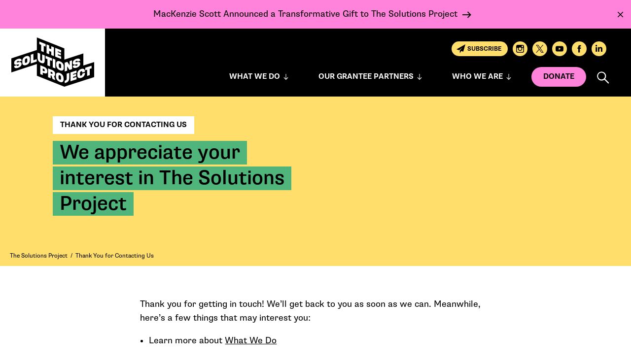

--- FILE ---
content_type: text/html; charset=UTF-8
request_url: https://thesolutionsproject.org/thank-you-for-contacting-us/
body_size: 16952
content:

<!doctype html>
<html lang="en-US" class="no-js">
<head>
<meta charset="utf-8">
<meta http-equiv="X-UA-Compatible" content="IE=edge,chrome=1">
<meta name="viewport" content="width=device-width, initial-scale=1, viewport-fit=cover">

<script>document.documentElement.classList.remove("no-js");</script>

<link rel="apple-touch-icon" sizes="180x180" href="/favicon/apple-touch-icon.png">
<link rel="icon" type="image/png" sizes="32x32" href="/favicon/favicon-32x32.png">
<link rel="icon" type="image/png" sizes="16x16" href="/favicon/favicon-16x16.png">
<link rel="manifest" href="/favicon/site.webmanifest">
<link rel="mask-icon" href="/favicon/safari-pinned-tab.svg" color="#50b57b">
<link rel="shortcut icon" href="/favicon/favicon.ico">
<meta name="msapplication-TileColor" content="#ffffff">
<meta name="msapplication-config" content="/favicon/browserconfig.xml">
<meta name="theme-color" content="#ffffff">

<title>Thank You for Contacting Us - The Solutions Project</title>

<!-- Google Tag Manager for WordPress by gtm4wp.com -->
<script data-cfasync="false" data-pagespeed-no-defer>
	var gtm4wp_datalayer_name = "dataLayer";
	var dataLayer = dataLayer || [];

	const gtm4wp_scrollerscript_debugmode         = false;
	const gtm4wp_scrollerscript_callbacktime      = 100;
	const gtm4wp_scrollerscript_readerlocation    = 150;
	const gtm4wp_scrollerscript_contentelementid  = "content";
	const gtm4wp_scrollerscript_scannertime       = 60;
</script>
<!-- End Google Tag Manager for WordPress by gtm4wp.com --><meta name="robots" content="max-snippet:-1,max-image-preview:standard,max-video-preview:-1" />
<link rel="canonical" href="https://thesolutionsproject.org/thank-you-for-contacting-us/" />
<meta property="og:type" content="website" />
<meta property="og:locale" content="en_US" />
<meta property="og:site_name" content="The Solutions Project" />
<meta property="og:title" content="Thank You for Contacting Us - The Solutions Project" />
<meta property="og:url" content="https://thesolutionsproject.org/thank-you-for-contacting-us/" />
<meta property="og:image" content="https://thesolutionsproject.org/wp-content/uploads/2020/06/cropped-social-share-default.png" />
<meta property="og:image:width" content="1200" />
<meta property="og:image:height" content="630" />
<meta name="twitter:card" content="summary_large_image" />
<meta name="twitter:title" content="Thank You for Contacting Us - The Solutions Project" />
<meta name="twitter:image" content="https://thesolutionsproject.org/wp-content/uploads/2020/06/cropped-social-share-default.png" />
<script type="application/ld+json">{"@context":"https://schema.org","@graph":[{"@type":"WebSite","@id":"https://thesolutionsproject.org/#/schema/WebSite","url":"https://thesolutionsproject.org/","name":"The Solutions Project","description":"Let's create the future we want.","inLanguage":"en-US","potentialAction":{"@type":"SearchAction","target":{"@type":"EntryPoint","urlTemplate":"https://thesolutionsproject.org/search/{search_term_string}/"},"query-input":"required name=search_term_string"},"publisher":{"@type":"Organization","@id":"https://thesolutionsproject.org/#/schema/Organization","name":"The Solutions Project","url":"https://thesolutionsproject.org/"}},{"@type":"WebPage","@id":"https://thesolutionsproject.org/thank-you-for-contacting-us/","url":"https://thesolutionsproject.org/thank-you-for-contacting-us/","name":"Thank You for Contacting Us - The Solutions Project","inLanguage":"en-US","isPartOf":{"@id":"https://thesolutionsproject.org/#/schema/WebSite"},"breadcrumb":{"@type":"BreadcrumbList","@id":"https://thesolutionsproject.org/#/schema/BreadcrumbList","itemListElement":[{"@type":"ListItem","position":1,"item":"https://thesolutionsproject.org/","name":"The Solutions Project"},{"@type":"ListItem","position":2,"name":"Thank You for Contacting Us"}]},"potentialAction":{"@type":"ReadAction","target":"https://thesolutionsproject.org/thank-you-for-contacting-us/"}}]}</script>
<link rel='dns-prefetch' href='//thesolutionsproject.org' />
<link rel='dns-prefetch' href='//www.googletagmanager.com' />
<link rel='dns-prefetch' href='//fonts.googleapis.com' />
<link rel="alternate" title="oEmbed (JSON)" type="application/json+oembed" href="https://thesolutionsproject.org/wp-json/oembed/1.0/embed?url=https%3A%2F%2Fthesolutionsproject.org%2Fthank-you-for-contacting-us%2F" />
<link rel="alternate" title="oEmbed (XML)" type="text/xml+oembed" href="https://thesolutionsproject.org/wp-json/oembed/1.0/embed?url=https%3A%2F%2Fthesolutionsproject.org%2Fthank-you-for-contacting-us%2F&#038;format=xml" />
<style id='wp-img-auto-sizes-contain-inline-css' type='text/css'>
img:is([sizes=auto i],[sizes^="auto," i]){contain-intrinsic-size:3000px 1500px}
/*# sourceURL=wp-img-auto-sizes-contain-inline-css */
</style>
<style id='classic-theme-styles-inline-css' type='text/css'>
/*! This file is auto-generated */
.wp-block-button__link{color:#fff;background-color:#32373c;border-radius:9999px;box-shadow:none;text-decoration:none;padding:calc(.667em + 2px) calc(1.333em + 2px);font-size:1.125em}.wp-block-file__button{background:#32373c;color:#fff;text-decoration:none}
/*# sourceURL=/wp-includes/css/classic-themes.min.css */
</style>
<style id='wpgb-head-inline-css' type='text/css'>
.wp-grid-builder:not(.wpgb-template),.wpgb-facet{opacity:0.01}.wpgb-facet fieldset{margin:0;padding:0;border:none;outline:none;box-shadow:none}.wpgb-facet fieldset:last-child{margin-bottom:40px;}.wpgb-facet fieldset legend.wpgb-sr-only{height:1px;width:1px}
/*# sourceURL=wpgb-head-inline-css */
</style>
<link rel='stylesheet' id='wm-styles-css' href='https://thesolutionsproject.org/wp-content/themes/solutions-project-theme/css/styles.min.css?ver=1769182066' type='text/css' media='all' />
<link rel='stylesheet' id='wm-google-webfonts-css' href='https://fonts.googleapis.com/css?family=Montserrat:400,400i,700,700i' type='text/css' media='all' />
<script type="text/javascript" src="https://thesolutionsproject.org/wp-content/plugins/duracelltomi-google-tag-manager/dist/js/analytics-talk-content-tracking.js?ver=1.22.3" id="gtm4wp-scroll-tracking-js"></script>
<script type="text/javascript" src="https://thesolutionsproject.org/wp-includes/js/jquery/jquery.min.js?ver=3.7.1" id="jquery-core-js"></script>
<script type="text/javascript" src="https://thesolutionsproject.org/wp-includes/js/jquery/jquery-migrate.min.js?ver=3.4.1" id="jquery-migrate-js"></script>

<!-- Google tag (gtag.js) snippet added by Site Kit -->
<!-- Google Analytics snippet added by Site Kit -->
<script type="text/javascript" src="https://www.googletagmanager.com/gtag/js?id=G-HHE0HHTRSH" id="google_gtagjs-js" async></script>
<script type="text/javascript" id="google_gtagjs-js-after">
/* <![CDATA[ */
window.dataLayer = window.dataLayer || [];function gtag(){dataLayer.push(arguments);}
gtag("set","linker",{"domains":["thesolutionsproject.org"]});
gtag("js", new Date());
gtag("set", "developer_id.dZTNiMT", true);
gtag("config", "G-HHE0HHTRSH");
//# sourceURL=google_gtagjs-js-after
/* ]]> */
</script>
<link rel="https://api.w.org/" href="https://thesolutionsproject.org/wp-json/" /><link rel="alternate" title="JSON" type="application/json" href="https://thesolutionsproject.org/wp-json/wp/v2/pages/4167" /><link rel="EditURI" type="application/rsd+xml" title="RSD" href="https://thesolutionsproject.org/xmlrpc.php?rsd" />

		<!-- GA Google Analytics @ https://m0n.co/ga -->
		<script async src="https://www.googletagmanager.com/gtag/js?id=G-HHE0HHTRSH"></script>
		<script>
			window.dataLayer = window.dataLayer || [];
			function gtag(){dataLayer.push(arguments);}
			gtag('js', new Date());
			gtag('config', 'G-HHE0HHTRSH');
		</script>

	<meta name="generator" content="Site Kit by Google 1.170.0" /><noscript><style>.wp-grid-builder .wpgb-card.wpgb-card-hidden .wpgb-card-wrapper{opacity:1!important;visibility:visible!important;transform:none!important}.wpgb-facet {opacity:1!important;pointer-events:auto!important}.wpgb-facet *:not(.wpgb-pagination-facet){display:none}</style></noscript>
<!-- Google Tag Manager for WordPress by gtm4wp.com -->
<!-- GTM Container placement set to manual -->
<script data-cfasync="false" data-pagespeed-no-defer type="text/javascript">
	var dataLayer_content = {"pagePostType":"page","pagePostType2":"single-page"};
	dataLayer.push( dataLayer_content );
</script>
<script data-cfasync="false" data-pagespeed-no-defer type="text/javascript">
(function(w,d,s,l,i){w[l]=w[l]||[];w[l].push({'gtm.start':
new Date().getTime(),event:'gtm.js'});var f=d.getElementsByTagName(s)[0],
j=d.createElement(s),dl=l!='dataLayer'?'&l='+l:'';j.async=true;j.src=
'//www.googletagmanager.com/gtm.js?id='+i+dl;f.parentNode.insertBefore(j,f);
})(window,document,'script','dataLayer','GTM-573QG5F');
</script>
<!-- End Google Tag Manager for WordPress by gtm4wp.com -->
<!-- Google AdSense meta tags added by Site Kit -->
<meta name="google-adsense-platform-account" content="ca-host-pub-2644536267352236">
<meta name="google-adsense-platform-domain" content="sitekit.withgoogle.com">
<!-- End Google AdSense meta tags added by Site Kit -->
		<style type="text/css" id="wp-custom-css">
			.awards-links .social-links__icon img {
	height: 21px;
}		</style>
		



<style id='global-styles-inline-css' type='text/css'>
:root{--wp--preset--aspect-ratio--square: 1;--wp--preset--aspect-ratio--4-3: 4/3;--wp--preset--aspect-ratio--3-4: 3/4;--wp--preset--aspect-ratio--3-2: 3/2;--wp--preset--aspect-ratio--2-3: 2/3;--wp--preset--aspect-ratio--16-9: 16/9;--wp--preset--aspect-ratio--9-16: 9/16;--wp--preset--color--black: #000000;--wp--preset--color--cyan-bluish-gray: #abb8c3;--wp--preset--color--white: #ffffff;--wp--preset--color--pale-pink: #f78da7;--wp--preset--color--vivid-red: #cf2e2e;--wp--preset--color--luminous-vivid-orange: #ff6900;--wp--preset--color--luminous-vivid-amber: #fcb900;--wp--preset--color--light-green-cyan: #7bdcb5;--wp--preset--color--vivid-green-cyan: #00d084;--wp--preset--color--pale-cyan-blue: #8ed1fc;--wp--preset--color--vivid-cyan-blue: #0693e3;--wp--preset--color--vivid-purple: #9b51e0;--wp--preset--gradient--vivid-cyan-blue-to-vivid-purple: linear-gradient(135deg,rgb(6,147,227) 0%,rgb(155,81,224) 100%);--wp--preset--gradient--light-green-cyan-to-vivid-green-cyan: linear-gradient(135deg,rgb(122,220,180) 0%,rgb(0,208,130) 100%);--wp--preset--gradient--luminous-vivid-amber-to-luminous-vivid-orange: linear-gradient(135deg,rgb(252,185,0) 0%,rgb(255,105,0) 100%);--wp--preset--gradient--luminous-vivid-orange-to-vivid-red: linear-gradient(135deg,rgb(255,105,0) 0%,rgb(207,46,46) 100%);--wp--preset--gradient--very-light-gray-to-cyan-bluish-gray: linear-gradient(135deg,rgb(238,238,238) 0%,rgb(169,184,195) 100%);--wp--preset--gradient--cool-to-warm-spectrum: linear-gradient(135deg,rgb(74,234,220) 0%,rgb(151,120,209) 20%,rgb(207,42,186) 40%,rgb(238,44,130) 60%,rgb(251,105,98) 80%,rgb(254,248,76) 100%);--wp--preset--gradient--blush-light-purple: linear-gradient(135deg,rgb(255,206,236) 0%,rgb(152,150,240) 100%);--wp--preset--gradient--blush-bordeaux: linear-gradient(135deg,rgb(254,205,165) 0%,rgb(254,45,45) 50%,rgb(107,0,62) 100%);--wp--preset--gradient--luminous-dusk: linear-gradient(135deg,rgb(255,203,112) 0%,rgb(199,81,192) 50%,rgb(65,88,208) 100%);--wp--preset--gradient--pale-ocean: linear-gradient(135deg,rgb(255,245,203) 0%,rgb(182,227,212) 50%,rgb(51,167,181) 100%);--wp--preset--gradient--electric-grass: linear-gradient(135deg,rgb(202,248,128) 0%,rgb(113,206,126) 100%);--wp--preset--gradient--midnight: linear-gradient(135deg,rgb(2,3,129) 0%,rgb(40,116,252) 100%);--wp--preset--font-size--small: 13px;--wp--preset--font-size--medium: 20px;--wp--preset--font-size--large: 36px;--wp--preset--font-size--x-large: 42px;--wp--preset--spacing--20: 0.44rem;--wp--preset--spacing--30: 0.67rem;--wp--preset--spacing--40: 1rem;--wp--preset--spacing--50: 1.5rem;--wp--preset--spacing--60: 2.25rem;--wp--preset--spacing--70: 3.38rem;--wp--preset--spacing--80: 5.06rem;--wp--preset--shadow--natural: 6px 6px 9px rgba(0, 0, 0, 0.2);--wp--preset--shadow--deep: 12px 12px 50px rgba(0, 0, 0, 0.4);--wp--preset--shadow--sharp: 6px 6px 0px rgba(0, 0, 0, 0.2);--wp--preset--shadow--outlined: 6px 6px 0px -3px rgb(255, 255, 255), 6px 6px rgb(0, 0, 0);--wp--preset--shadow--crisp: 6px 6px 0px rgb(0, 0, 0);}:where(.is-layout-flex){gap: 0.5em;}:where(.is-layout-grid){gap: 0.5em;}body .is-layout-flex{display: flex;}.is-layout-flex{flex-wrap: wrap;align-items: center;}.is-layout-flex > :is(*, div){margin: 0;}body .is-layout-grid{display: grid;}.is-layout-grid > :is(*, div){margin: 0;}:where(.wp-block-columns.is-layout-flex){gap: 2em;}:where(.wp-block-columns.is-layout-grid){gap: 2em;}:where(.wp-block-post-template.is-layout-flex){gap: 1.25em;}:where(.wp-block-post-template.is-layout-grid){gap: 1.25em;}.has-black-color{color: var(--wp--preset--color--black) !important;}.has-cyan-bluish-gray-color{color: var(--wp--preset--color--cyan-bluish-gray) !important;}.has-white-color{color: var(--wp--preset--color--white) !important;}.has-pale-pink-color{color: var(--wp--preset--color--pale-pink) !important;}.has-vivid-red-color{color: var(--wp--preset--color--vivid-red) !important;}.has-luminous-vivid-orange-color{color: var(--wp--preset--color--luminous-vivid-orange) !important;}.has-luminous-vivid-amber-color{color: var(--wp--preset--color--luminous-vivid-amber) !important;}.has-light-green-cyan-color{color: var(--wp--preset--color--light-green-cyan) !important;}.has-vivid-green-cyan-color{color: var(--wp--preset--color--vivid-green-cyan) !important;}.has-pale-cyan-blue-color{color: var(--wp--preset--color--pale-cyan-blue) !important;}.has-vivid-cyan-blue-color{color: var(--wp--preset--color--vivid-cyan-blue) !important;}.has-vivid-purple-color{color: var(--wp--preset--color--vivid-purple) !important;}.has-black-background-color{background-color: var(--wp--preset--color--black) !important;}.has-cyan-bluish-gray-background-color{background-color: var(--wp--preset--color--cyan-bluish-gray) !important;}.has-white-background-color{background-color: var(--wp--preset--color--white) !important;}.has-pale-pink-background-color{background-color: var(--wp--preset--color--pale-pink) !important;}.has-vivid-red-background-color{background-color: var(--wp--preset--color--vivid-red) !important;}.has-luminous-vivid-orange-background-color{background-color: var(--wp--preset--color--luminous-vivid-orange) !important;}.has-luminous-vivid-amber-background-color{background-color: var(--wp--preset--color--luminous-vivid-amber) !important;}.has-light-green-cyan-background-color{background-color: var(--wp--preset--color--light-green-cyan) !important;}.has-vivid-green-cyan-background-color{background-color: var(--wp--preset--color--vivid-green-cyan) !important;}.has-pale-cyan-blue-background-color{background-color: var(--wp--preset--color--pale-cyan-blue) !important;}.has-vivid-cyan-blue-background-color{background-color: var(--wp--preset--color--vivid-cyan-blue) !important;}.has-vivid-purple-background-color{background-color: var(--wp--preset--color--vivid-purple) !important;}.has-black-border-color{border-color: var(--wp--preset--color--black) !important;}.has-cyan-bluish-gray-border-color{border-color: var(--wp--preset--color--cyan-bluish-gray) !important;}.has-white-border-color{border-color: var(--wp--preset--color--white) !important;}.has-pale-pink-border-color{border-color: var(--wp--preset--color--pale-pink) !important;}.has-vivid-red-border-color{border-color: var(--wp--preset--color--vivid-red) !important;}.has-luminous-vivid-orange-border-color{border-color: var(--wp--preset--color--luminous-vivid-orange) !important;}.has-luminous-vivid-amber-border-color{border-color: var(--wp--preset--color--luminous-vivid-amber) !important;}.has-light-green-cyan-border-color{border-color: var(--wp--preset--color--light-green-cyan) !important;}.has-vivid-green-cyan-border-color{border-color: var(--wp--preset--color--vivid-green-cyan) !important;}.has-pale-cyan-blue-border-color{border-color: var(--wp--preset--color--pale-cyan-blue) !important;}.has-vivid-cyan-blue-border-color{border-color: var(--wp--preset--color--vivid-cyan-blue) !important;}.has-vivid-purple-border-color{border-color: var(--wp--preset--color--vivid-purple) !important;}.has-vivid-cyan-blue-to-vivid-purple-gradient-background{background: var(--wp--preset--gradient--vivid-cyan-blue-to-vivid-purple) !important;}.has-light-green-cyan-to-vivid-green-cyan-gradient-background{background: var(--wp--preset--gradient--light-green-cyan-to-vivid-green-cyan) !important;}.has-luminous-vivid-amber-to-luminous-vivid-orange-gradient-background{background: var(--wp--preset--gradient--luminous-vivid-amber-to-luminous-vivid-orange) !important;}.has-luminous-vivid-orange-to-vivid-red-gradient-background{background: var(--wp--preset--gradient--luminous-vivid-orange-to-vivid-red) !important;}.has-very-light-gray-to-cyan-bluish-gray-gradient-background{background: var(--wp--preset--gradient--very-light-gray-to-cyan-bluish-gray) !important;}.has-cool-to-warm-spectrum-gradient-background{background: var(--wp--preset--gradient--cool-to-warm-spectrum) !important;}.has-blush-light-purple-gradient-background{background: var(--wp--preset--gradient--blush-light-purple) !important;}.has-blush-bordeaux-gradient-background{background: var(--wp--preset--gradient--blush-bordeaux) !important;}.has-luminous-dusk-gradient-background{background: var(--wp--preset--gradient--luminous-dusk) !important;}.has-pale-ocean-gradient-background{background: var(--wp--preset--gradient--pale-ocean) !important;}.has-electric-grass-gradient-background{background: var(--wp--preset--gradient--electric-grass) !important;}.has-midnight-gradient-background{background: var(--wp--preset--gradient--midnight) !important;}.has-small-font-size{font-size: var(--wp--preset--font-size--small) !important;}.has-medium-font-size{font-size: var(--wp--preset--font-size--medium) !important;}.has-large-font-size{font-size: var(--wp--preset--font-size--large) !important;}.has-x-large-font-size{font-size: var(--wp--preset--font-size--x-large) !important;}
/*# sourceURL=global-styles-inline-css */
</style>
</head>
<body class="wp-singular page-template-default page page-id-4167 wp-theme-solutions-project-theme">


<!-- GTM Container placement set to manual -->
<!-- Google Tag Manager (noscript) -->
				<noscript><iframe src="https://www.googletagmanager.com/ns.html?id=GTM-573QG5F" height="0" width="0" style="display:none;visibility:hidden" aria-hidden="true"></iframe></noscript>
<!-- End Google Tag Manager (noscript) -->   
       <aside id="notifications" class="notifications">
                                      <div id="notification-mackenzie-scott-announced-a-transformative-gift-to-the-solutions-project" class="notification-bar">
                      <a href="https://thesolutionsproject.org/mackenzie-scott-announced-a-transformative-gift-to-the-solutions-project/">
                                        <span class="notification-bar__text">
                MacKenzie Scott Announced a Transformative Gift to The Solutions Project                &nbsp;<svg class="icon icon--arrow-right" aria-hidden="true"><use xlink:href="https://thesolutionsproject.org/wp-content/themes/solutions-project-theme/icons/sprite.svg?v=1769182066#arrow-right"></use></svg></a>          </span>
          <button class="notifications__close" type="button" aria-label="Dismiss Notification"><svg class="icon icon--close" aria-hidden="true"><use xlink:href="https://thesolutionsproject.org/wp-content/themes/solutions-project-theme/icons/sprite.svg?v=1769182066#close"></use></svg></button>
        </div>
          </aside>
          
  
      <header class="site-header" id="site-header">

    <div class="site-header__inner">
   
        <div class="site-header__logo">
            <a href="https://thesolutionsproject.org" aria-label="The Solutions Project Homepage" rel="home">
                <img src="https://thesolutionsproject.org/wp-content/themes/solutions-project-theme/images/logo.svg" alt="The Solutions Project logo">
            </a>
        </div>

        <div class="site-header__menus">

            <div id="main-nav-social-links" class="round-social-links">

    <button data-micromodal-trigger="subscribe-form" class="round-social-button subscribe-btn">
        <svg class="icon icon--paper-airplane" aria-hidden="true"><use xlink:href="https://thesolutionsproject.org/wp-content/themes/solutions-project-theme/icons/sprite.svg?v=1769182066#paper-airplane"></use></svg>
        <span>Subscribe</span>
    </button>

        <a href="https://www.instagram.com/solutions.project" class="round-social-link" aria-label="The Solutions Project on Instagram">
        <svg class="icon icon--instagram" aria-hidden="true"><use xlink:href="https://thesolutionsproject.org/wp-content/themes/solutions-project-theme/icons/sprite.svg?v=1769182066#instagram"></use></svg>
    </a>
    
        <a href="http://twitter.com/solutionsproj" class="round-social-link" aria-label="The Solutions Project on Twitter">
        <svg class="icon icon--twitter" aria-hidden="true"><use xlink:href="https://thesolutionsproject.org/wp-content/themes/solutions-project-theme/icons/sprite.svg?v=1769182066#twitter"></use></svg>
    </a>
    
        <a href="https://www.youtube.com/channel/UCT5FmyEVtHGN1nyRnCDOb6w" class="round-social-link" aria-label="The Solutions Project on YouTube">
        <svg class="icon icon--youtube" aria-hidden="true"><use xlink:href="https://thesolutionsproject.org/wp-content/themes/solutions-project-theme/icons/sprite.svg?v=1769182066#youtube"></use></svg>
    </a>
    
        <a href="https://www.facebook.com/solutionsproj" class="round-social-link" aria-label="The Solutions Project on Facebook">
        <svg class="icon icon--facebook" aria-hidden="true"><use xlink:href="https://thesolutionsproject.org/wp-content/themes/solutions-project-theme/icons/sprite.svg?v=1769182066#facebook"></use></svg>
    </a>
    
        <a href="https://www.linkedin.com/company/the-solutions-project" class="round-social-link" aria-label="The Solutions Project on LinkedIn">
        <svg class="icon icon--linkedin" aria-hidden="true"><use xlink:href="https://thesolutionsproject.org/wp-content/themes/solutions-project-theme/icons/sprite.svg?v=1769182066#linkedin"></use></svg>
    </a>
    
</div>
            <div class="header-mobile-buttons">

            <a href="https://thesolutionsproject.org/donate/" class="btn btn--pink donate-link header-mobile-button">Donate</a>                   
    
    <button data-micromodal-trigger="subscribe-form" class="header-mobile-button round-social-button btn btn--yellow">
        <svg class="icon icon--paper-airplane" aria-hidden="true"><use xlink:href="https://thesolutionsproject.org/wp-content/themes/solutions-project-theme/icons/sprite.svg?v=1769182066#paper-airplane"></use></svg>
        <span>Subscribe</span>
    </button>



</div>

            <nav class="site-nav" id="site-navigation" aria-label="Main menu">
                
                <ul id="primary-menu" class="site-nav__list"><li id="menu-item-3702" class="menu-item menu-item-type-post_type menu-item-object-page menu-item-has-children menu-item-3702 primary-menu__item primary-menu__item--lvl-1"><a href="https://thesolutionsproject.org/what-we-do/" class="primary-menu__link primary-menu__link--lvl-1">What We Do<svg class="icon icon--arrow-down" aria-hidden="true"><use xlink:href="https://thesolutionsproject.org/wp-content/themes/solutions-project-theme/icons/sprite.svg?v=1769182066#arrow-down"></use></svg></a><button class="btn-toggle-submenu"><svg class="icon icon--angle-down" aria-hidden="true"><use xlink:href="https://thesolutionsproject.org/wp-content/themes/solutions-project-theme/icons/sprite.svg?v=1769182066#angle-down"></use></svg></button>
<ul class="sub-menu primary-menu__submenu primary-menu__submenu--lvl-1">
	<li id="menu-item-3734" class="menu-item menu-item-type-post_type menu-item-object-page menu-item-has-children menu-item-3734 primary-menu__item primary-menu__item--lvl-2"><a href="https://thesolutionsproject.org/what-we-do/grantmaking/" class="primary-menu__link primary-menu__link--lvl-2">Grantmaking<svg class="icon icon--arrow-right" aria-hidden="true"><use xlink:href="https://thesolutionsproject.org/wp-content/themes/solutions-project-theme/icons/sprite.svg?v=1769182066#arrow-right"></use></svg></a><button class="btn-toggle-submenu"><svg class="icon icon--angle-down" aria-hidden="true"><use xlink:href="https://thesolutionsproject.org/wp-content/themes/solutions-project-theme/icons/sprite.svg?v=1769182066#angle-down"></use></svg></button>
	<ul class="sub-menu primary-menu__submenu primary-menu__submenu--lvl-2">
		<li id="menu-item-4031" class="menu-item menu-item-type-post_type menu-item-object-page menu-item-4031 primary-menu__item primary-menu__item--lvl-3"><a href="https://thesolutionsproject.org/what-we-do/grantmaking/grantmaking-infrastructure/" class="primary-menu__link primary-menu__link--lvl-3">Grantmaking Infrastructure<svg class="icon icon--arrow-right" aria-hidden="true"><use xlink:href="https://thesolutionsproject.org/wp-content/themes/solutions-project-theme/icons/sprite.svg?v=1769182066#arrow-right"></use></svg></a></li>
		<li id="menu-item-427" class="menu-item menu-item-type-post_type menu-item-object-page menu-item-427 primary-menu__item primary-menu__item--lvl-3"><a href="https://thesolutionsproject.org/what-we-do/grantmaking/justice-equity/" class="primary-menu__link primary-menu__link--lvl-3">Justice + Equity<svg class="icon icon--arrow-right" aria-hidden="true"><use xlink:href="https://thesolutionsproject.org/wp-content/themes/solutions-project-theme/icons/sprite.svg?v=1769182066#arrow-right"></use></svg></a></li>
		<li id="menu-item-3735" class="menu-item menu-item-type-post_type menu-item-object-page menu-item-3735 primary-menu__item primary-menu__item--lvl-3"><a href="https://thesolutionsproject.org/what-we-do/grantmaking/grant-faqs/" class="primary-menu__link primary-menu__link--lvl-3">Grant FAQs<svg class="icon icon--arrow-right" aria-hidden="true"><use xlink:href="https://thesolutionsproject.org/wp-content/themes/solutions-project-theme/icons/sprite.svg?v=1769182066#arrow-right"></use></svg></a></li>
	</ul>
</li>
	<li id="menu-item-4036" class="menu-item menu-item-type-post_type menu-item-object-page menu-item-has-children menu-item-4036 primary-menu__item primary-menu__item--lvl-2"><a href="https://thesolutionsproject.org/what-we-do/grantee-support/" class="primary-menu__link primary-menu__link--lvl-2">Grantee Support<svg class="icon icon--arrow-right" aria-hidden="true"><use xlink:href="https://thesolutionsproject.org/wp-content/themes/solutions-project-theme/icons/sprite.svg?v=1769182066#arrow-right"></use></svg></a><button class="btn-toggle-submenu"><svg class="icon icon--angle-down" aria-hidden="true"><use xlink:href="https://thesolutionsproject.org/wp-content/themes/solutions-project-theme/icons/sprite.svg?v=1769182066#angle-down"></use></svg></button>
	<ul class="sub-menu primary-menu__submenu primary-menu__submenu--lvl-2">
		<li id="menu-item-4033" class="menu-item menu-item-type-post_type menu-item-object-page menu-item-4033 primary-menu__item primary-menu__item--lvl-3"><a href="https://thesolutionsproject.org/what-we-do/grantee-support/build-media-capacity/" class="primary-menu__link primary-menu__link--lvl-3">Build Media Capacity<svg class="icon icon--arrow-right" aria-hidden="true"><use xlink:href="https://thesolutionsproject.org/wp-content/themes/solutions-project-theme/icons/sprite.svg?v=1769182066#arrow-right"></use></svg></a></li>
		<li id="menu-item-4032" class="menu-item menu-item-type-post_type menu-item-object-page menu-item-4032 primary-menu__item primary-menu__item--lvl-3"><a href="https://thesolutionsproject.org/what-we-do/grantee-support/community-resilience/" class="primary-menu__link primary-menu__link--lvl-3">Community Resilience<svg class="icon icon--arrow-right" aria-hidden="true"><use xlink:href="https://thesolutionsproject.org/wp-content/themes/solutions-project-theme/icons/sprite.svg?v=1769182066#arrow-right"></use></svg></a></li>
	</ul>
</li>
	<li id="menu-item-3745" class="menu-item menu-item-type-post_type menu-item-object-page menu-item-has-children menu-item-3745 primary-menu__item primary-menu__item--lvl-2"><a href="https://thesolutionsproject.org/what-we-do/inspiring-action/" class="primary-menu__link primary-menu__link--lvl-2">Inspiring Action<svg class="icon icon--arrow-right" aria-hidden="true"><use xlink:href="https://thesolutionsproject.org/wp-content/themes/solutions-project-theme/icons/sprite.svg?v=1769182066#arrow-right"></use></svg></a><button class="btn-toggle-submenu"><svg class="icon icon--angle-down" aria-hidden="true"><use xlink:href="https://thesolutionsproject.org/wp-content/themes/solutions-project-theme/icons/sprite.svg?v=1769182066#angle-down"></use></svg></button>
	<ul class="sub-menu primary-menu__submenu primary-menu__submenu--lvl-2">
		<li id="menu-item-3746" class="menu-item menu-item-type-post_type menu-item-object-page menu-item-3746 primary-menu__item primary-menu__item--lvl-3"><a href="https://thesolutionsproject.org/what-we-do/inspiring-action/campaigns-events/" class="primary-menu__link primary-menu__link--lvl-3">Campaigns &#038; Events<svg class="icon icon--arrow-right" aria-hidden="true"><use xlink:href="https://thesolutionsproject.org/wp-content/themes/solutions-project-theme/icons/sprite.svg?v=1769182066#arrow-right"></use></svg></a></li>
		<li id="menu-item-4035" class="menu-item menu-item-type-post_type menu-item-object-page menu-item-4035 primary-menu__item primary-menu__item--lvl-3"><a href="https://thesolutionsproject.org/what-we-do/inspiring-action/clean-energy-in-the-media/" class="primary-menu__link primary-menu__link--lvl-3">Clean Energy in the Media<svg class="icon icon--arrow-right" aria-hidden="true"><use xlink:href="https://thesolutionsproject.org/wp-content/themes/solutions-project-theme/icons/sprite.svg?v=1769182066#arrow-right"></use></svg></a></li>
		<li id="menu-item-4093" class="menu-item menu-item-type-post_type menu-item-object-page menu-item-4093 primary-menu__item primary-menu__item--lvl-3"><a href="https://thesolutionsproject.org/what-we-do/inspiring-action/climate-curious-web-series/" class="primary-menu__link primary-menu__link--lvl-3">Climate Curious Web Series<svg class="icon icon--arrow-right" aria-hidden="true"><use xlink:href="https://thesolutionsproject.org/wp-content/themes/solutions-project-theme/icons/sprite.svg?v=1769182066#arrow-right"></use></svg></a></li>
		<li id="menu-item-5766" class="menu-item menu-item-type-post_type menu-item-object-page menu-item-5766 primary-menu__item primary-menu__item--lvl-3"><a href="https://thesolutionsproject.org/what-we-do/inspiring-action/why-clean-energy/" class="primary-menu__link primary-menu__link--lvl-3">100% Renewable Energy Vision<svg class="icon icon--arrow-right" aria-hidden="true"><use xlink:href="https://thesolutionsproject.org/wp-content/themes/solutions-project-theme/icons/sprite.svg?v=1769182066#arrow-right"></use></svg></a></li>
	</ul>
</li>
	<li id="menu-item-19" class="menu-item menu-item-type-post_type menu-item-object-page menu-item-has-children menu-item-19 primary-menu__item primary-menu__item--lvl-2"><a href="https://thesolutionsproject.org/what-we-do/our-impact/" class="primary-menu__link primary-menu__link--lvl-2">Our Impact<svg class="icon icon--arrow-right" aria-hidden="true"><use xlink:href="https://thesolutionsproject.org/wp-content/themes/solutions-project-theme/icons/sprite.svg?v=1769182066#arrow-right"></use></svg></a><button class="btn-toggle-submenu"><svg class="icon icon--angle-down" aria-hidden="true"><use xlink:href="https://thesolutionsproject.org/wp-content/themes/solutions-project-theme/icons/sprite.svg?v=1769182066#angle-down"></use></svg></button>
	<ul class="sub-menu primary-menu__submenu primary-menu__submenu--lvl-2">
		<li id="menu-item-6517" class="menu-item menu-item-type-post_type menu-item-object-page menu-item-6517 primary-menu__item primary-menu__item--lvl-3"><a href="https://thesolutionsproject.org/what-we-do/our-impact/2024-impact-report/" class="primary-menu__link primary-menu__link--lvl-3">2024 Impact Report<svg class="icon icon--arrow-right" aria-hidden="true"><use xlink:href="https://thesolutionsproject.org/wp-content/themes/solutions-project-theme/icons/sprite.svg?v=1769182066#arrow-right"></use></svg></a></li>
		<li id="menu-item-5677" class="menu-item menu-item-type-post_type menu-item-object-page menu-item-5677 primary-menu__item primary-menu__item--lvl-3"><a href="https://thesolutionsproject.org/what-we-do/our-impact/2023-impact-report/" class="primary-menu__link primary-menu__link--lvl-3">2023 Impact Report<svg class="icon icon--arrow-right" aria-hidden="true"><use xlink:href="https://thesolutionsproject.org/wp-content/themes/solutions-project-theme/icons/sprite.svg?v=1769182066#arrow-right"></use></svg></a></li>
		<li id="menu-item-5352" class="menu-item menu-item-type-post_type menu-item-object-page menu-item-5352 primary-menu__item primary-menu__item--lvl-3"><a href="https://thesolutionsproject.org/what-we-do/our-impact/2022-impact-report/" class="primary-menu__link primary-menu__link--lvl-3">2022 Impact Report<svg class="icon icon--arrow-right" aria-hidden="true"><use xlink:href="https://thesolutionsproject.org/wp-content/themes/solutions-project-theme/icons/sprite.svg?v=1769182066#arrow-right"></use></svg></a></li>
		<li id="menu-item-4669" class="menu-item menu-item-type-post_type menu-item-object-page menu-item-4669 primary-menu__item primary-menu__item--lvl-3"><a href="https://thesolutionsproject.org/what-we-do/our-impact/2021-impact-report/" class="primary-menu__link primary-menu__link--lvl-3">2021 Impact Report<svg class="icon icon--arrow-right" aria-hidden="true"><use xlink:href="https://thesolutionsproject.org/wp-content/themes/solutions-project-theme/icons/sprite.svg?v=1769182066#arrow-right"></use></svg></a></li>
		<li id="menu-item-2730" class="menu-item menu-item-type-post_type menu-item-object-page menu-item-2730 primary-menu__item primary-menu__item--lvl-3"><a href="https://thesolutionsproject.org/what-we-do/our-impact/2020-impact-report/" class="primary-menu__link primary-menu__link--lvl-3">2020 Impact Report<svg class="icon icon--arrow-right" aria-hidden="true"><use xlink:href="https://thesolutionsproject.org/wp-content/themes/solutions-project-theme/icons/sprite.svg?v=1769182066#arrow-right"></use></svg></a></li>
		<li id="menu-item-3753" class="menu-item menu-item-type-post_type menu-item-object-page menu-item-3753 primary-menu__item primary-menu__item--lvl-3"><a href="https://thesolutionsproject.org/what-we-do/our-impact/2019-impact-report/" class="primary-menu__link primary-menu__link--lvl-3">2019 Impact Report<svg class="icon icon--arrow-right" aria-hidden="true"><use xlink:href="https://thesolutionsproject.org/wp-content/themes/solutions-project-theme/icons/sprite.svg?v=1769182066#arrow-right"></use></svg></a></li>
	</ul>
</li>
</ul>
</li>
<li id="menu-item-4078" class="menu-item menu-item-type-post_type menu-item-object-page menu-item-has-children menu-item-4078 primary-menu__item primary-menu__item--lvl-1"><a href="https://thesolutionsproject.org/our-grantees/" class="primary-menu__link primary-menu__link--lvl-1">Our Grantee Partners<svg class="icon icon--arrow-down" aria-hidden="true"><use xlink:href="https://thesolutionsproject.org/wp-content/themes/solutions-project-theme/icons/sprite.svg?v=1769182066#arrow-down"></use></svg></a><button class="btn-toggle-submenu"><svg class="icon icon--angle-down" aria-hidden="true"><use xlink:href="https://thesolutionsproject.org/wp-content/themes/solutions-project-theme/icons/sprite.svg?v=1769182066#angle-down"></use></svg></button>
<ul class="sub-menu primary-menu__submenu primary-menu__submenu--lvl-1">
	<li id="menu-item-5767" class="menu-item menu-item-type-post_type menu-item-object-page menu-item-5767 primary-menu__item primary-menu__item--lvl-2"><a href="https://thesolutionsproject.org/our-grantees/meet-our-grantees/" class="primary-menu__link primary-menu__link--lvl-2">Meet Our Grantees<svg class="icon icon--arrow-right" aria-hidden="true"><use xlink:href="https://thesolutionsproject.org/wp-content/themes/solutions-project-theme/icons/sprite.svg?v=1769182066#arrow-right"></use></svg></a></li>
	<li id="menu-item-6271" class="menu-item menu-item-type-post_type menu-item-object-page menu-item-6271 primary-menu__item primary-menu__item--lvl-2"><a href="https://thesolutionsproject.org/our-grantees/story-bank/" class="primary-menu__link primary-menu__link--lvl-2">Storybank<svg class="icon icon--arrow-right" aria-hidden="true"><use xlink:href="https://thesolutionsproject.org/wp-content/themes/solutions-project-theme/icons/sprite.svg?v=1769182066#arrow-right"></use></svg></a></li>
	<li id="menu-item-5151" class="menu-item menu-item-type-post_type menu-item-object-page menu-item-5151 primary-menu__item primary-menu__item--lvl-2"><a href="https://thesolutionsproject.org/our-grantees/casestudies/" class="primary-menu__link primary-menu__link--lvl-2">Case Studies<svg class="icon icon--arrow-right" aria-hidden="true"><use xlink:href="https://thesolutionsproject.org/wp-content/themes/solutions-project-theme/icons/sprite.svg?v=1769182066#arrow-right"></use></svg></a></li>
</ul>
</li>
<li id="menu-item-18" class="menu-item menu-item-type-post_type menu-item-object-page menu-item-has-children menu-item-18 primary-menu__item primary-menu__item--lvl-1"><a href="https://thesolutionsproject.org/who-we-are/" class="primary-menu__link primary-menu__link--lvl-1">Who We Are<svg class="icon icon--arrow-down" aria-hidden="true"><use xlink:href="https://thesolutionsproject.org/wp-content/themes/solutions-project-theme/icons/sprite.svg?v=1769182066#arrow-down"></use></svg></a><button class="btn-toggle-submenu"><svg class="icon icon--angle-down" aria-hidden="true"><use xlink:href="https://thesolutionsproject.org/wp-content/themes/solutions-project-theme/icons/sprite.svg?v=1769182066#angle-down"></use></svg></button>
<ul class="sub-menu primary-menu__submenu primary-menu__submenu--lvl-1">
	<li id="menu-item-1591" class="menu-item menu-item-type-post_type menu-item-object-page menu-item-has-children menu-item-1591 primary-menu__item primary-menu__item--lvl-2"><a href="https://thesolutionsproject.org/who-we-are/our-values/" class="primary-menu__link primary-menu__link--lvl-2">Our Values<svg class="icon icon--arrow-right" aria-hidden="true"><use xlink:href="https://thesolutionsproject.org/wp-content/themes/solutions-project-theme/icons/sprite.svg?v=1769182066#arrow-right"></use></svg></a><button class="btn-toggle-submenu"><svg class="icon icon--angle-down" aria-hidden="true"><use xlink:href="https://thesolutionsproject.org/wp-content/themes/solutions-project-theme/icons/sprite.svg?v=1769182066#angle-down"></use></svg></button>
	<ul class="sub-menu primary-menu__submenu primary-menu__submenu--lvl-2">
		<li id="menu-item-3840" class="menu-item menu-item-type-post_type menu-item-object-page menu-item-3840 primary-menu__item primary-menu__item--lvl-3"><a href="https://thesolutionsproject.org/who-we-are/our-values/our-story/" class="primary-menu__link primary-menu__link--lvl-3">Our Story<svg class="icon icon--arrow-right" aria-hidden="true"><use xlink:href="https://thesolutionsproject.org/wp-content/themes/solutions-project-theme/icons/sprite.svg?v=1769182066#arrow-right"></use></svg></a></li>
	</ul>
</li>
	<li id="menu-item-161" class="menu-item menu-item-type-post_type menu-item-object-page menu-item-has-children menu-item-161 primary-menu__item primary-menu__item--lvl-2"><a href="https://thesolutionsproject.org/who-we-are/our-team/" class="primary-menu__link primary-menu__link--lvl-2">Our Team<svg class="icon icon--arrow-right" aria-hidden="true"><use xlink:href="https://thesolutionsproject.org/wp-content/themes/solutions-project-theme/icons/sprite.svg?v=1769182066#arrow-right"></use></svg></a><button class="btn-toggle-submenu"><svg class="icon icon--angle-down" aria-hidden="true"><use xlink:href="https://thesolutionsproject.org/wp-content/themes/solutions-project-theme/icons/sprite.svg?v=1769182066#angle-down"></use></svg></button>
	<ul class="sub-menu primary-menu__submenu primary-menu__submenu--lvl-2">
		<li id="menu-item-6089" class="menu-item menu-item-type-post_type menu-item-object-page menu-item-6089 primary-menu__item primary-menu__item--lvl-3"><a href="https://thesolutionsproject.org/who-we-are/our-team/gloriawalton/" class="primary-menu__link primary-menu__link--lvl-3">Gloria Walton, President &#038; CEO<svg class="icon icon--arrow-right" aria-hidden="true"><use xlink:href="https://thesolutionsproject.org/wp-content/themes/solutions-project-theme/icons/sprite.svg?v=1769182066#arrow-right"></use></svg></a></li>
	</ul>
</li>
	<li id="menu-item-1679" class="menu-item menu-item-type-post_type menu-item-object-page menu-item-1679 primary-menu__item primary-menu__item--lvl-2"><a href="https://thesolutionsproject.org/who-we-are/our-funders/" class="primary-menu__link primary-menu__link--lvl-2">Our Funders<svg class="icon icon--arrow-right" aria-hidden="true"><use xlink:href="https://thesolutionsproject.org/wp-content/themes/solutions-project-theme/icons/sprite.svg?v=1769182066#arrow-right"></use></svg></a></li>
	<li id="menu-item-4408" class="menu-item menu-item-type-post_type menu-item-object-page menu-item-4408 primary-menu__item primary-menu__item--lvl-2"><a href="https://thesolutionsproject.org/who-we-are/blog/" class="primary-menu__link primary-menu__link--lvl-2">Blog<svg class="icon icon--arrow-right" aria-hidden="true"><use xlink:href="https://thesolutionsproject.org/wp-content/themes/solutions-project-theme/icons/sprite.svg?v=1769182066#arrow-right"></use></svg></a></li>
</ul>
</li>
<li class="menu-item custom-menu-item mobile-search">
        <form role="search" method="get" id="searchform" action="/">
          <label class="screen-reader-text" for="s">KEYWORD SEARCH</label>
          <div class="form-elements">
            <input type="text" value="" name="s" id="s" placeholder="">
            <input type="submit" id="searchsubmit" value="Search">
          </div>
        </form>
      </li>
      <li><div id="mobile-social-links"></div></li>
      </ul>
                
                                <a href="https://thesolutionsproject.org/donate/" class="btn btn--pink donate-link">Donate</a>                   
                



          <div class="search-wrapper">
  <a href="#" class="btn btn--pink search-open"> 
   <svg width="25" height="25" viewBox="0 0 25 25" fill="none" xmlns="http://www.w3.org/2000/svg">
<path fill-rule="evenodd" clip-rule="evenodd" d="M9.30767 1C4.59145 1 0.755249 4.83619 0.755249 9.55238C0.755249 14.2686 4.59145 18.1048 9.30767 18.1048C11.455 18.1048 13.417 17.3053 14.9201 15.9943L22.7535 23.8277C22.9713 24.0524 23.3722 24.0593 23.5922 23.8369C23.8122 23.6146 23.8099 23.2045 23.583 22.9891L15.7587 15.1648C17.0674 13.6626 17.86 11.6973 17.86 9.5524C17.86 4.8362 14.0238 1.00001 9.30754 1.00001L9.30767 1ZM9.15912 1.88281C13.3194 1.88281 16.6784 5.2418 16.6784 9.40204C16.6784 13.5623 13.3194 16.9213 9.15912 16.9213C4.99888 16.9213 1.63989 13.5623 1.63989 9.40204C1.63989 5.2418 4.99888 1.88281 9.15912 1.88281Z" fill="black"/>
<path d="M9.30767 1L9.36299 1.49693L9.30767 0.5V1ZM14.9201 15.9943L15.2737 15.6408L14.9434 15.3105L14.5915 15.6175L14.9201 15.9943ZM22.7535 23.8277L23.1126 23.4797L23.1071 23.4742L22.7535 23.8277ZM23.583 22.9891L23.2293 23.3427L23.2388 23.3517L23.583 22.9891ZM15.7587 15.1648L15.3817 14.8364L15.0751 15.1883L15.4052 15.5184L15.7587 15.1648ZM9.30754 1.00001L9.25221 0.503085L9.30754 1.50001V1.00001ZM9.30767 0.5C4.31531 0.5 0.255249 4.56004 0.255249 9.55238H1.25525C1.25525 5.11233 4.86759 1.5 9.30767 1.5V0.5ZM0.255249 9.55238C0.255249 14.5447 4.31531 18.6048 9.30767 18.6048V17.6048C4.86759 17.6048 1.25525 13.9924 1.25525 9.55238H0.255249ZM9.30767 18.6048C11.5816 18.6048 13.659 17.7577 15.2488 16.3712L14.5915 15.6175C13.1749 16.8529 11.3284 17.6048 9.30767 17.6048V18.6048ZM14.5666 16.3479L22.4 24.1813L23.1071 23.4742L15.2737 15.6408L14.5666 16.3479ZM22.3945 24.1757C22.8021 24.5962 23.5252 24.6154 23.9476 24.1886L23.2368 23.4852C23.2363 23.4858 23.219 23.5005 23.1785 23.5C23.1379 23.4995 23.1166 23.4838 23.1126 23.4797L22.3945 24.1757ZM23.9476 24.1886C24.1658 23.9682 24.2577 23.6744 24.2552 23.4058C24.2527 23.1372 24.1552 22.8429 23.9272 22.6264L23.2388 23.3517C23.2377 23.3507 23.2548 23.3692 23.2552 23.415C23.2557 23.461 23.2387 23.4834 23.2368 23.4852L23.9476 24.1886ZM23.9366 22.6355L16.1123 14.8113L15.4052 15.5184L23.2294 23.3426L23.9366 22.6355ZM16.1357 15.4933C17.5206 13.9035 18.36 11.8226 18.36 9.5524H17.36C17.36 11.572 16.6141 13.4217 15.3817 14.8364L16.1357 15.4933ZM18.36 9.5524C18.36 4.56006 14.2999 0.500015 9.30754 0.500015V1.50001C13.7476 1.50001 17.36 5.11234 17.36 9.5524H18.36ZM9.36286 1.49694L9.36299 1.49693L9.25235 0.50307L9.25221 0.503085L9.36286 1.49694ZM9.15912 2.38281C13.0432 2.38281 16.1784 5.51795 16.1784 9.40204H17.1784C17.1784 4.96566 13.5955 1.38281 9.15912 1.38281V2.38281ZM16.1784 9.40204C16.1784 13.2861 13.0432 16.4213 9.15912 16.4213V17.4213C13.5955 17.4213 17.1784 13.8384 17.1784 9.40204H16.1784ZM9.15912 16.4213C5.27503 16.4213 2.13989 13.2861 2.13989 9.40204H1.13989C1.13989 13.8384 4.72274 17.4213 9.15912 17.4213V16.4213ZM2.13989 9.40204C2.13989 5.51795 5.27503 2.38281 9.15912 2.38281V1.38281C4.72274 1.38281 1.13989 4.96566 1.13989 9.40204H2.13989Z" fill="black"/>
</svg>


  </a>
  <div class="search-form">
    <form role="search" method="get" id="searchform" action="/">
      <label class="screen-reader-text" for="s" style = "display:none">KEYWORD SEARCH</label>
      <div class="form-elements">
        <input type="text" value="" name="s" id="s" placeholder="">
        <input type="submit" id="searchsubmit" value="Search">
      </div>
    </form>
  </div>
</div>

            
            </nav>

            <button class="btn-menu" id="btn-menu" aria-label="Main menu">
                <svg class="icon icon--menu" aria-hidden="true"><use xlink:href="https://thesolutionsproject.org/wp-content/themes/solutions-project-theme/icons/sprite.svg?v=1769182066#menu"></use></svg>
                <svg class="icon icon--close" aria-hidden="true"><use xlink:href="https://thesolutionsproject.org/wp-content/themes/solutions-project-theme/icons/sprite.svg?v=1769182066#close"></use></svg>
            </button>
        
        </div>

    </div>

</header>   



<main role="main" class="">

    <header class="page-header bg-yellow">

    
    
        <div class="page-header__text" >

        <div data-aos="fade-up" >
            
            
              <h1 class="kicker bg-white">
                Thank You for Contacting Us            </h1>

             
 
            
            

                        <p class="h2 page-header__headline"><span class="bg-green" >We appreciate your interest in The Solutions Project</span></p>
            

        </div>
    </div>
    
</header>

    
    <nav class="breadcrumbs bounds">
<a href="https://thesolutionsproject.org">The Solutions Project</a><span class="sep" role="presentation" >/</span>Thank You for Contacting Us
</nav>    
        <section class="rich-content bg-white flex-row"  >

        <div class="rich-content-columns two-thirds">
                    
            <div class="column">

                            <div class="flex-element">
                    <div class="rich-text">
<p>Thank you for getting in touch! We&#8217;ll get back to you as soon as we can. Meanwhile, here&#8217;s a few things that may interest you:</p>
<ul>
<li>Learn more about <a href="https://thesolutionsproject.org/what-we-do/">What We Do</a></li>
<li>Explore our interactive <a href="https://thesolutionsproject.org/our-grantees/meet-our-grantees/">Grantee Map</a></li>
<li>Read about <a href="https://thesolutionsproject.org/what-we-do/our-impact/2023-impact-report/">Our Impact</a></li>
</ul>

</div>
                </div>
            
            </div>
        
            
        </div>
    
</section>
    
</main>

<footer class="site-footer">
    <nav class="footer-nav">
        <img class="footer-nav__logo" src="https://thesolutionsproject.org/wp-content/themes/solutions-project-theme/images/logo.svg" alt="The Solutions Project">
        <ul id="footer-menu" class="footer-nav__list"><li id="menu-item-3909" class="menu-item menu-item-type-post_type menu-item-object-page menu-item-3909 footer-menu__item footer-menu__item--lvl-1"><a href="https://thesolutionsproject.org/media-portal/" class="footer-menu__link footer-menu__link--lvl-1">Media Portal</a></li>
<li id="menu-item-4920" class="menu-item menu-item-type-post_type menu-item-object-page menu-item-4920 footer-menu__item footer-menu__item--lvl-1"><a href="https://thesolutionsproject.org/work-with-us/" class="footer-menu__link footer-menu__link--lvl-1">Work With Us</a></li>
<li id="menu-item-40" class="menu-item menu-item-type-post_type menu-item-object-page menu-item-40 footer-menu__item footer-menu__item--lvl-1"><a href="https://thesolutionsproject.org/contact-us/" class="footer-menu__link footer-menu__link--lvl-1">Contact Us</a></li>
<li id="menu-item-39" class="menu-item menu-item-type-post_type menu-item-object-page menu-item-privacy-policy menu-item-39 footer-menu__item footer-menu__item--lvl-1"><a rel="privacy-policy" href="https://thesolutionsproject.org/privacy-policy/" class="footer-menu__link footer-menu__link--lvl-1">Privacy</a></li>
</ul>    </nav>
    <div class="site-footer__main">
        <div class="site-footer__cols">
            <div class="site-footer__col">
                <span class="site-footer__heading">Contribute</span>
                <p>We need everyone to solve the climate crisis - and that means the future is also in your hands! Your donation boosts the efforts of people already delivering climate solutions in neighborhoods all across the country.</p>
                                                <a href="https://thesolutionsproject.org/donate/" class="site-footer__link">Donate <svg class="icon icon--arrow-right" aria-hidden="true"><use xlink:href="https://thesolutionsproject.org/wp-content/themes/solutions-project-theme/icons/sprite.svg?v=1769182066#arrow-right"></use></svg></a>  
                             </div>
            <div class="site-footer__col">
                <span class="site-footer__heading">Subscribe</span>
                <p>We’ll keep you updated on the latest projects, events, and solutions that are working to make life better, for everyone.</p>
                <button data-micromodal-trigger="subscribe-form" class="site-footer__link">Subscribe <svg class="icon icon--arrow-right" aria-hidden="true"><use xlink:href="https://thesolutionsproject.org/wp-content/themes/solutions-project-theme/icons/sprite.svg?v=1769182066#arrow-right"></use></svg></button>
                
                <!-- [1] -->
<div id="subscribe-form" class="modal micromodal-slide " aria-hidden="true">



    <!-- [2] -->
    <div tabindex="-1" data-micromodal-close class="modal__overlay">

        <!-- [3] -->
        <div role="dialog" aria-modal="true" aria-labelledby="subscribe-form-title" class="modal__container   " >

            <header class="modal__header">

    
    
    <!-- [4] -->
    <button class="modal__close" aria-label="Close modal" data-micromodal-close ><svg class="icon icon--close" aria-hidden="true"><use xlink:href="https://thesolutionsproject.org/wp-content/themes/solutions-project-theme/icons/sprite.svg?v=1769182066#close"></use></svg></button>

</header>

<div class="modal__content" id="subscribe-form-content">
    
    <h3 class="h3 text-align-center">Subscribe to Our Mailing List </h3>
<style>.wForm form{text-align: left;}</style><!-- FORM: HEAD SECTION -->
    <meta http-equiv="Content-Type" content="text/html; charset=utf-8" />
    <meta name="referrer" content="no-referrer-when-downgrade">
    <!-- THIS SCRIPT NEEDS TO BE LOADED FIRST BEFORE wforms.js -->
    <script type="text/javascript" data-for="FA__DOMContentLoadedEventDispatch" src="https://www.tfaforms.com/js/FA__DOMContentLoadedEventDispatcher.js" defer></script>
                        <style>
                    .captcha {
                        padding-bottom: 1em !important;
                    }
                    .wForm .captcha .oneField {
                        margin: 0;
                        padding: 0;
                    }
                </style>
                <script type="text/javascript">
                    // initialize our variables
                    var captchaReady = 0;
                    var wFORMSReady = 0;
                    var isConditionalSubmitEnabled = false;

                    // when wForms is loaded call this
                    var wformsReadyCallback = function () {
                        // using this var to denote if wForms is loaded
                        wFORMSReady = 1;
                        isConditionalSubmitEnabled = document.getElementById('submit_button').hasAttribute('data-condition');
                        // call our recaptcha function which is dependent on both
                        // wForms and an async call to google
                        // note the meat of this function wont fire until both
                        // wFORMSReady = 1 and captchaReady = 1
                        onloadCallback();
                    }
                    var gCaptchaReadyCallback = function() {
                        // using this var to denote if captcha is loaded
                        captchaReady = 1;
                        isConditionalSubmitEnabled = document.getElementById('submit_button').hasAttribute('data-condition');
                        // call our recaptcha function which is dependent on both
                        // wForms and an async call to google
                        // note the meat of this function wont fire until both
                        // wFORMSReady = 1 and captchaReady = 1
                        onloadCallback();
                    };

                    // add event listener to fire when wForms is fully loaded
                    document.addEventListener("wFORMSLoaded", wformsReadyCallback);

                    var enableSubmitButton = function() {
                        var submitButton = document.getElementById('submit_button');
                        var explanation = document.getElementById('disabled-explanation');
                        var isConditionalSubmitConditionMet = wFORMS.behaviors.condition.isConditionalSubmitConditionMet;
                        if (
                            submitButton != null &&
                            (isConditionalSubmitEnabled && isConditionalSubmitConditionMet) ||
                            !isConditionalSubmitEnabled
                        )
                        {
                            submitButton.removeAttribute('disabled');
                            if (explanation != null) {
                                explanation.style.display = 'none';
                            }
                        }
                    };
                    var disableSubmitButton = function() {
                        var submitButton = document.getElementById('submit_button');
                        var explanation = document.getElementById('disabled-explanation');
                        if (submitButton != null) {
                            submitButton.disabled = true;
                            if (explanation != null) {
                                explanation.style.display = 'block';
                            }
                        }
                    };

                    // call this on both captcha async complete and wforms fully
                    // initialized since we can't be sure which will complete first
                    // and we need both done for this to function just check that they are
                    // done to fire the functionality
                    var onloadCallback = function () {
                        // if our captcha is ready (async call completed)
                        // and wFORMS is completely loaded then we are ready to add
                        // the captcha to the page
                        if (captchaReady && wFORMSReady) {
                            // Prevent both concurrent and sequential executions
                            if (window.isCreatingCaptcha || window.hasCaptchaRendered) {
                                return;
                            }
                            window.isCreatingCaptcha = true;

                            try {
                                var submitButton = document.getElementById('submit_button');
                                var formContainer = submitButton.closest('form') || submitButton.closest('.wFormContainer');
                                var faCaptcha = null;

                                if (formContainer) {
                                    faCaptcha = formContainer.querySelector('#google-captcha');
                                }

                                // Also check if captcha was appended to body as fallback (look for FA-specific structure)
                                if (!faCaptcha) {
                                    var bodyCaptchas = document.querySelectorAll('body > #google-captcha');
                                    for (var i = 0; i < bodyCaptchas.length; i++) {
                                        // Verify it's a FormAssembly captcha by checking for specific structure
                                        if (bodyCaptchas[i].querySelector('.captcha .oneField .g-recaptcha')) {
                                            faCaptcha = bodyCaptchas[i];
                                            break;
                                        }
                                    }
                                }

                                if (faCaptcha) { 
                                    if (faCaptcha.parentNode) {
                                        faCaptcha.parentNode.removeChild(faCaptcha);
                                    } 
                                }

                            // Now create a new captcha container
                            var captchaContainer = document.createElement('div');
                            captchaContainer.id = 'google-captcha';
                            
                            var captchaDiv = document.createElement('div');
                            captchaDiv.className = 'captcha';
                            
                            var oneFieldDiv = document.createElement('div');
                            oneFieldDiv.className = 'oneField';
                            
                            var recaptchaElement = document.createElement('div');
                            recaptchaElement.id = 'g-recaptcha-render-div';
                            recaptchaElement.className = 'g-recaptcha';
                            
                            var errorDiv = document.createElement('div');
                            errorDiv.className = 'g-captcha-error';
                            
                            var helpDiv = document.createElement('div');
                            helpDiv.className = 'captchaHelp';
                            helpDiv.innerHTML = 'reCAPTCHA helps prevent automated form spam.<br>';
                            
                            var disabledDiv = document.createElement('div');
                            disabledDiv.id = 'disabled-explanation';
                            disabledDiv.className = 'captchaHelp';
                            disabledDiv.style.display = 'block';
                            disabledDiv.innerHTML = 'The submit button will be disabled until you complete the CAPTCHA.';
                            
                            oneFieldDiv.appendChild(recaptchaElement);
                            oneFieldDiv.appendChild(errorDiv);
                            oneFieldDiv.appendChild(document.createElement('br'));
                            captchaDiv.appendChild(oneFieldDiv);
                            captchaDiv.appendChild(helpDiv);
                            captchaDiv.appendChild(disabledDiv);
                            captchaContainer.appendChild(document.createElement('br'));
                            captchaContainer.appendChild(captchaDiv);
                            
                            if (submitButton && submitButton.parentNode) {
                                submitButton.parentNode.insertBefore(captchaContainer, submitButton);
                            } else {
                                // Fallback: append to body if submit button not found.
                                document.body.appendChild(captchaContainer);
                            }
                        } finally {
                            window.isCreatingCaptcha = false;
                        }
                            
                            grecaptcha.enterprise.render('g-recaptcha-render-div', {
                                'sitekey': '6LfMg_EaAAAAAMhDNLMlgqDChzmtYHlx1yU2y7GI',
                                'theme': 'light',
                                'size': 'normal',
                                'callback': 'enableSubmitButton',
                                'expired-callback': 'disableSubmitButton'
                            });
                            window.hasCaptchaRendered = true;
                            var oldRecaptchaCheck = parseInt('1');
                            if (oldRecaptchaCheck === -1) {
                                var standardCaptcha = document.getElementById("tfa_captcha_text");
                                standardCaptcha = standardCaptcha.parentNode.parentNode.parentNode;
                                standardCaptcha.parentNode.removeChild(standardCaptcha);
                            }

                            if (!wFORMS.instances['paging']) {
                                document.getElementById("g-recaptcha-render-div").parentNode.parentNode.parentNode.style.display = "block";
                                //document.getElementById("g-recaptcha-render-div").parentNode.parentNode.parentNode.removeAttribute("hidden");
                            }
                            document.getElementById("g-recaptcha-render-div").getAttributeNode('id').value = 'tfa_captcha_text';

                            var captchaError = '';
                            if (captchaError == '1') {
                                var errMsgText = 'The CAPTCHA was not completed successfully.';
                                var errMsgDiv = document.createElement('div');
                                errMsgDiv.id = "tfa_captcha_text-E";
                                errMsgDiv.className = "err errMsg";
                                errMsgDiv.innerText = errMsgText;
                                var loc = document.querySelector('.g-captcha-error');
                                loc.insertBefore(errMsgDiv, loc.childNodes[0]);

                                /* See wFORMS.behaviors.paging.applyTo for origin of this code */
                                if (wFORMS.instances['paging']) {
                                    var b = wFORMS.instances['paging'][0];
                                    var pp = base2.DOM.Element.querySelector(document, wFORMS.behaviors.paging.CAPTCHA_ERROR);
                                    if (pp) {
                                        var lastPage = 1;
                                        for (var i = 1; i < 100; i++) {
                                            if (b.behavior.isLastPageIndex(i)) {
                                                lastPage = i;
                                                break;
                                            }
                                        }
                                        b.jumpTo(lastPage);
                                    }
                                }
                            }
                        }
                    }
                </script>
                                    <script src='https://www.google.com/recaptcha/enterprise.js?onload=gCaptchaReadyCallback&render=explicit&hl=en_US' async
                        defer></script>
                <script type="text/javascript">
                    document.addEventListener("DOMContentLoaded", function() {
                        var warning = document.getElementById("javascript-warning");
                        if (warning != null) {
                            warning.parentNode.removeChild(warning);
                        }
                        var oldRecaptchaCheck = parseInt('1');
                        if (oldRecaptchaCheck !== -1) {
                            var explanation = document.getElementById('disabled-explanation');
                            var submitButton = document.getElementById('submit_button');
                            if (submitButton != null) {
                                submitButton.disabled = true;
                                if (explanation != null) {
                                    explanation.style.display = 'block';
                                }
                            }
                        }
                    });
                </script>
                <script type="text/javascript">
        document.addEventListener("FA__DOMContentLoaded", function(){
            const FORM_TIME_START = Math.floor((new Date).getTime()/1000);
            let formElement = document.getElementById("tfa_0");
            if (null === formElement) {
                formElement = document.getElementById("0");
            }
            let appendJsTimerElement = function(){
                let formTimeDiff = Math.floor((new Date).getTime()/1000) - FORM_TIME_START;
                let cumulatedTimeElement = document.getElementById("tfa_dbCumulatedTime");
                if (null !== cumulatedTimeElement) {
                    let cumulatedTime = parseInt(cumulatedTimeElement.value);
                    if (null !== cumulatedTime && cumulatedTime > 0) {
                        formTimeDiff += cumulatedTime;
                    }
                }
                let jsTimeInput = document.createElement("input");
                jsTimeInput.setAttribute("type", "hidden");
                jsTimeInput.setAttribute("value", formTimeDiff.toString());
                jsTimeInput.setAttribute("name", "tfa_dbElapsedJsTime");
                jsTimeInput.setAttribute("id", "tfa_dbElapsedJsTime");
                jsTimeInput.setAttribute("autocomplete", "off");
                if (null !== formElement) {
                    formElement.appendChild(jsTimeInput);
                }
            };
            if (null !== formElement) {
                if(formElement.addEventListener){
                    formElement.addEventListener('submit', appendJsTimerElement, false);
                } else if(formElement.attachEvent){
                    formElement.attachEvent('onsubmit', appendJsTimerElement);
                }
            }
        });
    </script>

    <link href="https://www.tfaforms.com/dist/form-builder/5.0.0/wforms-layout.css?v=1769203414" rel="stylesheet" type="text/css" />

    <link href="https://www.tfaforms.com/uploads/themes/theme-82530.css" rel="stylesheet" type="text/css" />
    <link href="https://www.tfaforms.com/dist/form-builder/5.0.0/wforms-jsonly.css?v=1769203414" rel="alternate stylesheet" title="This stylesheet activated by javascript" type="text/css" />
    <script type="text/javascript" src="https://www.tfaforms.com/wForms/3.11/js/wforms.js?v=1769203414"></script>
    <script type="text/javascript">
        if(wFORMS.behaviors.prefill) wFORMS.behaviors.prefill.skip = true;
    </script>
    <script type="text/javascript" src="https://www.tfaforms.com/wForms/3.11/js/localization-en_US.js?v=1769203414"></script>

<!-- FORM: BODY SECTION -->
<div class="wFormContainer" >
    <div class="wFormHeader"></div>
    <style type="text/css"></style><div class=""><div class="wForm" id="4967214-WRPR" data-language="en_US" dir="ltr">
<div class="codesection" id="code-4967214"></div>
<form method="post" action="https://www.tfaforms.com/api_v2/rest/workflow/processor" class="hintsBelow labelsAbove" id="4967214">
<div id="tfa_4" class="section inline group">
<div class="oneField field-container-D    " id="tfa_1-D">
<label id="tfa_1-L" class="label preField reqMark" for="tfa_1">First Name</label><br><div class="inputWrapper"><input aria-required="true" type="text" id="tfa_1" name="tfa_1" value="" title="First Name" class="required"></div>
</div>
<div class="oneField field-container-D    " id="tfa_3-D">
<label id="tfa_3-L" class="label preField reqMark" for="tfa_3">Last Name</label><br><div class="inputWrapper"><input aria-required="true" type="text" id="tfa_3" name="tfa_3" value="" title="Last Name" class="required"></div>
</div>
</div>
<div id="tfa_7" class="section inline group">
<div class="oneField field-container-D    " id="tfa_5-D">
<label id="tfa_5-L" class="label preField reqMark" for="tfa_5">Email</label><br><div class="inputWrapper"><input aria-required="true" type="text" id="tfa_5" name="tfa_5" value="" title="Email" class="validate-email required"></div>
</div>
<div class="oneField field-container-D    " id="tfa_6-D">
<label id="tfa_6-L" class="label preField " for="tfa_6">Mobile</label><br><div class="inputWrapper"><input type="text" id="tfa_6" name="tfa_6" value="" autoformat="(###) ###-####" title="Mobile" class=""></div>
</div>
</div>
<div class="actions" id="4967214-A" data-contentid="submit_button">
<div id="google-captcha" style="display: none">
<br><div class="captcha">
<div class="oneField">
<div class="g-recaptcha" id="g-recaptcha-render-div"></div>
<div class="g-captcha-error"></div>
<br>
</div>
<div class="captchaHelp">reCAPTCHA helps prevent automated form spam.<br>
</div>
<div id="disabled-explanation" class="captchaHelp" style="display: none">The submit button will be disabled until you complete the CAPTCHA.</div>
</div>
</div>
<input type="submit" data-label="Submit" class="primaryAction" id="submit_button" value="Submit">
</div>
<div style="clear:both"></div>
<input type="hidden" value="779-65aa14c23f8985b91cc8f47580810ce3" name="tfa_dbCounters" id="tfa_dbCounters" autocomplete="off"><input type="hidden" value="4967214" name="tfa_dbFormId" id="tfa_dbFormId"><input type="hidden" value="" name="tfa_dbResponseId" id="tfa_dbResponseId"><input type="hidden" value="2643c93dfaa548492892d101e34a1421" name="tfa_dbControl" id="tfa_dbControl"><input type="hidden" value="" name="tfa_dbWorkflowSessionUuid" id="tfa_dbWorkflowSessionUuid"><input type="hidden" value="1769203414" name="tfa_dbTimeStarted" id="tfa_dbTimeStarted" autocomplete="off"><input type="hidden" value="5" name="tfa_dbVersionId" id="tfa_dbVersionId"><input type="hidden" value="" name="tfa_switchedoff" id="tfa_switchedoff">
</form>
</div></div><div class="wFormFooter"><p class="supportInfo"><a target="new" class="contactInfoLink" href="https://www.tfaforms.com/forms/help/4967214" data-testid="contact-info-link">Contact Information</a><br></p></div>
  <p class="supportInfo" >
      </p>
 </div>

<style>
.wFormHeader {
    display: none;
}
.wForm .section.inline.group {
    display: flex;
    justify-content: space-evenly;
}
.wFormContainer {
    font-family: "Supria Sans", sans-serif;
}
.wFormContainer .label.preField{
    color: #000;
    font-size: 16px;
}
.wForm input {
    border: 1px solid #666;
}
.wFormContainer .wForm form {
    padding: 0;
}
.wForm .inputWrapper {

    width: 100%;
}
.wFormContainer .wForm .inputWrapper input {
    width: 100% !important;
    border: 1px solid #666 !important;
    height: 35px !important;
}
.wFormContainer .wForm .inputWrapper textarea {
     width: 100% !important;
    border: 1px solid #666 !important;
}
.wForm .inline div.oneField {
    width: 50%;
}
.wFormContainer .actions .primaryAction {
    background: #000;
    width: 100%;
    font-family: inherit;
    font-size: 18px;
    padding-top: 15px;
    padding-bottom: 15px;
    font-family: "Supria Sans", sans-serif;
}
.wFormContainer .wFormFooter .supportInfo {
    display: none;
}
</style>

</div>

        </div>

    </div>
</div>
                <!-- {% include 'template-parts/modal.twig' with {
        "id": post.post_title|slugify,
        "heading": post.post_title,
        "subheading": post.role_organization,
        "image": photo,
        "header_links": modal_header_links,
        "modal_content": modal_content,
    } %} -->
            </div>
            <div class="site-footer__col">
                <span class="site-footer__heading">Follow Us on Social</span>
                <!-- <div class="site-footer__follow"> -->
                    <!-- <p class="site-footer__tsp"><img src="https://thesolutionsproject.org/wp-content/themes/solutions-project-theme/images/logomark.png" role="presentation" > The Solutions Project</p> -->
                    <!-- <div class="site-footer__social"> -->
                    <!-- <div class="social-links"> -->
                        <div class="social-links">

<span class="social-links__icon">
    <a target="_blank" rel="noopener" href="https://www.facebook.com/solutionsproj" class="social-link">
    <span class="visuallyhidden">Facebook</span>
    <svg class="icon icon--facebook" aria-hidden="true"><use xlink:href="https://thesolutionsproject.org/wp-content/themes/solutions-project-theme/icons/sprite.svg?v=1769182066#facebook"></use></svg>
    </a>
</span>

<span class="social-links__icon">
    <a target="_blank" rel="noopener" href="http://twitter.com/solutionsproj" class="social-link">
    <span class="visuallyhidden">Twitter</span>
    <svg class="icon icon--twitter" aria-hidden="true"><use xlink:href="https://thesolutionsproject.org/wp-content/themes/solutions-project-theme/icons/sprite.svg?v=1769182066#twitter"></use></svg>
    </a>
</span>

<span class="social-links__icon">
    <a target="_blank" rel="noopener" href="https://www.youtube.com/channel/UCT5FmyEVtHGN1nyRnCDOb6w" class="social-link">
    <span class="visuallyhidden">YouTube</span>
    <svg class="icon icon--youtube" aria-hidden="true"><use xlink:href="https://thesolutionsproject.org/wp-content/themes/solutions-project-theme/icons/sprite.svg?v=1769182066#youtube"></use></svg>
    </a>
</span>

<span class="social-links__icon">
    <a target="_blank" rel="noopener" href="https://www.instagram.com/solutions.project" class="social-link">
    <span class="visuallyhidden">Instagram</span>
    <svg class="icon icon--instagram" aria-hidden="true"><use xlink:href="https://thesolutionsproject.org/wp-content/themes/solutions-project-theme/icons/sprite.svg?v=1769182066#instagram"></use></svg>
    </a>
</span>

<span class="social-links__icon">
    <a target="_blank" rel="noopener" href="https://www.linkedin.com/company/the-solutions-project" class="social-link">
    <span class="visuallyhidden">LinkedIn</span>
    <svg class="icon icon--linkedin" aria-hidden="true"><use xlink:href="https://thesolutionsproject.org/wp-content/themes/solutions-project-theme/icons/sprite.svg?v=1769182066#linkedin"></use></svg>
    </a>
</span>




</div>
                        
    <span class="site-footer__heading" style="padding-top: 35px;">Awards</span>
    <div class="social-links awards-links">
        

                <span class="social-links__icon">
        <a target="_blank" href="https://www.fastcompany.com/90724456/most-innovative-companies-not-for-profit-2022" class="social-link">
        <span class="visuallyhidden">The 10 most innovative not-for-profit organizations of 2022</span>
        <img src="https://thesolutionsproject.org/wp-content/uploads/2022/04/fast-company-icon-white.svg" alt="" />
        </a>
        </span>
                <span class="social-links__icon">
        <a target="_blank" href="https://www.anthemawards.com/winners/list/entry/#!sustainability-environment-climate/best-strategy/the-solutions-project/1970/-1/333739" class="social-link">
        <span class="visuallyhidden">Anthem Awards</span>
        <img src="https://thesolutionsproject.org/wp-content/uploads/2022/04/anthem-icon.svg" alt="" />
        </a>
        </span>
                <span class="social-links__icon">
        <a target="_blank" href="https://www.tellyawards.com/winners/2022/social-video/general-sustainability/writing-a-new-story-for-climate-justice/273770" class="social-link">
        <span class="visuallyhidden">The Telly Awards</span>
        <img src="https://thesolutionsproject.org/wp-content/uploads/2022/06/logo-telly-awards.svg" alt="" />
        </a>
        </span>
            
    </div>


                    <!-- </div>   -->
                <!-- </div> -->
                
            </div>
        </div>
        <div class="site-footer__meta">
            <p>6080 Center Dr., 6th Floor, Los Angeles, CA 90045</p>
            <p>&copy;2026 The Solutions Project <br> Website by <a href="https://www.wiremedia.net" target="_blank" rel="noopener">Wire Media <svg class="icon icon--new-window" aria-hidden="true"><use xlink:href="https://thesolutionsproject.org/wp-content/themes/solutions-project-theme/icons/sprite.svg?v=1769182066#new-window"></use></svg></a></p>
        </div>
    </div>
    
</footer>



<script type="speculationrules">
{"prefetch":[{"source":"document","where":{"and":[{"href_matches":"/*"},{"not":{"href_matches":["/wp-*.php","/wp-admin/*","/wp-content/uploads/*","/wp-content/*","/wp-content/plugins/*","/wp-content/themes/solutions-project-theme/*","/*\\?(.+)"]}},{"not":{"selector_matches":"a[rel~=\"nofollow\"]"}},{"not":{"selector_matches":".no-prefetch, .no-prefetch a"}}]},"eagerness":"conservative"}]}
</script>
<script type="text/javascript" src="https://thesolutionsproject.org/wp-content/plugins/duracelltomi-google-tag-manager/dist/js/gtm4wp-form-move-tracker.js?ver=1.22.3" id="gtm4wp-form-move-tracker-js"></script>
<script type="text/javascript" src="https://thesolutionsproject.org/wp-content/themes/solutions-project-theme/js/vendor/aos.min.js" id="aos-js"></script>
<script type="text/javascript" src="https://thesolutionsproject.org/wp-content/themes/solutions-project-theme/js/vendor/glider.min.js" id="glider-js"></script>
<script type="text/javascript" src="https://thesolutionsproject.org/wp-content/themes/solutions-project-theme/js/vendor/micromodal.min.js" id="micromodal-js"></script>
<script type="text/javascript" src="https://thesolutionsproject.org/wp-content/themes/solutions-project-theme/js/vendor/search.js" id="search-js"></script>
<script type="text/javascript" src="https://thesolutionsproject.org/wp-content/themes/solutions-project-theme/js/main.min.js?ver=1769182067" id="wm-scripts-js"></script>

</body>
</html>

--- FILE ---
content_type: text/html; charset=utf-8
request_url: https://www.google.com/recaptcha/enterprise/anchor?ar=1&k=6LfMg_EaAAAAAMhDNLMlgqDChzmtYHlx1yU2y7GI&co=aHR0cHM6Ly90aGVzb2x1dGlvbnNwcm9qZWN0Lm9yZzo0NDM.&hl=en&v=PoyoqOPhxBO7pBk68S4YbpHZ&theme=light&size=normal&anchor-ms=20000&execute-ms=30000&cb=k6rz0kdjv10r
body_size: 50435
content:
<!DOCTYPE HTML><html dir="ltr" lang="en"><head><meta http-equiv="Content-Type" content="text/html; charset=UTF-8">
<meta http-equiv="X-UA-Compatible" content="IE=edge">
<title>reCAPTCHA</title>
<style type="text/css">
/* cyrillic-ext */
@font-face {
  font-family: 'Roboto';
  font-style: normal;
  font-weight: 400;
  font-stretch: 100%;
  src: url(//fonts.gstatic.com/s/roboto/v48/KFO7CnqEu92Fr1ME7kSn66aGLdTylUAMa3GUBHMdazTgWw.woff2) format('woff2');
  unicode-range: U+0460-052F, U+1C80-1C8A, U+20B4, U+2DE0-2DFF, U+A640-A69F, U+FE2E-FE2F;
}
/* cyrillic */
@font-face {
  font-family: 'Roboto';
  font-style: normal;
  font-weight: 400;
  font-stretch: 100%;
  src: url(//fonts.gstatic.com/s/roboto/v48/KFO7CnqEu92Fr1ME7kSn66aGLdTylUAMa3iUBHMdazTgWw.woff2) format('woff2');
  unicode-range: U+0301, U+0400-045F, U+0490-0491, U+04B0-04B1, U+2116;
}
/* greek-ext */
@font-face {
  font-family: 'Roboto';
  font-style: normal;
  font-weight: 400;
  font-stretch: 100%;
  src: url(//fonts.gstatic.com/s/roboto/v48/KFO7CnqEu92Fr1ME7kSn66aGLdTylUAMa3CUBHMdazTgWw.woff2) format('woff2');
  unicode-range: U+1F00-1FFF;
}
/* greek */
@font-face {
  font-family: 'Roboto';
  font-style: normal;
  font-weight: 400;
  font-stretch: 100%;
  src: url(//fonts.gstatic.com/s/roboto/v48/KFO7CnqEu92Fr1ME7kSn66aGLdTylUAMa3-UBHMdazTgWw.woff2) format('woff2');
  unicode-range: U+0370-0377, U+037A-037F, U+0384-038A, U+038C, U+038E-03A1, U+03A3-03FF;
}
/* math */
@font-face {
  font-family: 'Roboto';
  font-style: normal;
  font-weight: 400;
  font-stretch: 100%;
  src: url(//fonts.gstatic.com/s/roboto/v48/KFO7CnqEu92Fr1ME7kSn66aGLdTylUAMawCUBHMdazTgWw.woff2) format('woff2');
  unicode-range: U+0302-0303, U+0305, U+0307-0308, U+0310, U+0312, U+0315, U+031A, U+0326-0327, U+032C, U+032F-0330, U+0332-0333, U+0338, U+033A, U+0346, U+034D, U+0391-03A1, U+03A3-03A9, U+03B1-03C9, U+03D1, U+03D5-03D6, U+03F0-03F1, U+03F4-03F5, U+2016-2017, U+2034-2038, U+203C, U+2040, U+2043, U+2047, U+2050, U+2057, U+205F, U+2070-2071, U+2074-208E, U+2090-209C, U+20D0-20DC, U+20E1, U+20E5-20EF, U+2100-2112, U+2114-2115, U+2117-2121, U+2123-214F, U+2190, U+2192, U+2194-21AE, U+21B0-21E5, U+21F1-21F2, U+21F4-2211, U+2213-2214, U+2216-22FF, U+2308-230B, U+2310, U+2319, U+231C-2321, U+2336-237A, U+237C, U+2395, U+239B-23B7, U+23D0, U+23DC-23E1, U+2474-2475, U+25AF, U+25B3, U+25B7, U+25BD, U+25C1, U+25CA, U+25CC, U+25FB, U+266D-266F, U+27C0-27FF, U+2900-2AFF, U+2B0E-2B11, U+2B30-2B4C, U+2BFE, U+3030, U+FF5B, U+FF5D, U+1D400-1D7FF, U+1EE00-1EEFF;
}
/* symbols */
@font-face {
  font-family: 'Roboto';
  font-style: normal;
  font-weight: 400;
  font-stretch: 100%;
  src: url(//fonts.gstatic.com/s/roboto/v48/KFO7CnqEu92Fr1ME7kSn66aGLdTylUAMaxKUBHMdazTgWw.woff2) format('woff2');
  unicode-range: U+0001-000C, U+000E-001F, U+007F-009F, U+20DD-20E0, U+20E2-20E4, U+2150-218F, U+2190, U+2192, U+2194-2199, U+21AF, U+21E6-21F0, U+21F3, U+2218-2219, U+2299, U+22C4-22C6, U+2300-243F, U+2440-244A, U+2460-24FF, U+25A0-27BF, U+2800-28FF, U+2921-2922, U+2981, U+29BF, U+29EB, U+2B00-2BFF, U+4DC0-4DFF, U+FFF9-FFFB, U+10140-1018E, U+10190-1019C, U+101A0, U+101D0-101FD, U+102E0-102FB, U+10E60-10E7E, U+1D2C0-1D2D3, U+1D2E0-1D37F, U+1F000-1F0FF, U+1F100-1F1AD, U+1F1E6-1F1FF, U+1F30D-1F30F, U+1F315, U+1F31C, U+1F31E, U+1F320-1F32C, U+1F336, U+1F378, U+1F37D, U+1F382, U+1F393-1F39F, U+1F3A7-1F3A8, U+1F3AC-1F3AF, U+1F3C2, U+1F3C4-1F3C6, U+1F3CA-1F3CE, U+1F3D4-1F3E0, U+1F3ED, U+1F3F1-1F3F3, U+1F3F5-1F3F7, U+1F408, U+1F415, U+1F41F, U+1F426, U+1F43F, U+1F441-1F442, U+1F444, U+1F446-1F449, U+1F44C-1F44E, U+1F453, U+1F46A, U+1F47D, U+1F4A3, U+1F4B0, U+1F4B3, U+1F4B9, U+1F4BB, U+1F4BF, U+1F4C8-1F4CB, U+1F4D6, U+1F4DA, U+1F4DF, U+1F4E3-1F4E6, U+1F4EA-1F4ED, U+1F4F7, U+1F4F9-1F4FB, U+1F4FD-1F4FE, U+1F503, U+1F507-1F50B, U+1F50D, U+1F512-1F513, U+1F53E-1F54A, U+1F54F-1F5FA, U+1F610, U+1F650-1F67F, U+1F687, U+1F68D, U+1F691, U+1F694, U+1F698, U+1F6AD, U+1F6B2, U+1F6B9-1F6BA, U+1F6BC, U+1F6C6-1F6CF, U+1F6D3-1F6D7, U+1F6E0-1F6EA, U+1F6F0-1F6F3, U+1F6F7-1F6FC, U+1F700-1F7FF, U+1F800-1F80B, U+1F810-1F847, U+1F850-1F859, U+1F860-1F887, U+1F890-1F8AD, U+1F8B0-1F8BB, U+1F8C0-1F8C1, U+1F900-1F90B, U+1F93B, U+1F946, U+1F984, U+1F996, U+1F9E9, U+1FA00-1FA6F, U+1FA70-1FA7C, U+1FA80-1FA89, U+1FA8F-1FAC6, U+1FACE-1FADC, U+1FADF-1FAE9, U+1FAF0-1FAF8, U+1FB00-1FBFF;
}
/* vietnamese */
@font-face {
  font-family: 'Roboto';
  font-style: normal;
  font-weight: 400;
  font-stretch: 100%;
  src: url(//fonts.gstatic.com/s/roboto/v48/KFO7CnqEu92Fr1ME7kSn66aGLdTylUAMa3OUBHMdazTgWw.woff2) format('woff2');
  unicode-range: U+0102-0103, U+0110-0111, U+0128-0129, U+0168-0169, U+01A0-01A1, U+01AF-01B0, U+0300-0301, U+0303-0304, U+0308-0309, U+0323, U+0329, U+1EA0-1EF9, U+20AB;
}
/* latin-ext */
@font-face {
  font-family: 'Roboto';
  font-style: normal;
  font-weight: 400;
  font-stretch: 100%;
  src: url(//fonts.gstatic.com/s/roboto/v48/KFO7CnqEu92Fr1ME7kSn66aGLdTylUAMa3KUBHMdazTgWw.woff2) format('woff2');
  unicode-range: U+0100-02BA, U+02BD-02C5, U+02C7-02CC, U+02CE-02D7, U+02DD-02FF, U+0304, U+0308, U+0329, U+1D00-1DBF, U+1E00-1E9F, U+1EF2-1EFF, U+2020, U+20A0-20AB, U+20AD-20C0, U+2113, U+2C60-2C7F, U+A720-A7FF;
}
/* latin */
@font-face {
  font-family: 'Roboto';
  font-style: normal;
  font-weight: 400;
  font-stretch: 100%;
  src: url(//fonts.gstatic.com/s/roboto/v48/KFO7CnqEu92Fr1ME7kSn66aGLdTylUAMa3yUBHMdazQ.woff2) format('woff2');
  unicode-range: U+0000-00FF, U+0131, U+0152-0153, U+02BB-02BC, U+02C6, U+02DA, U+02DC, U+0304, U+0308, U+0329, U+2000-206F, U+20AC, U+2122, U+2191, U+2193, U+2212, U+2215, U+FEFF, U+FFFD;
}
/* cyrillic-ext */
@font-face {
  font-family: 'Roboto';
  font-style: normal;
  font-weight: 500;
  font-stretch: 100%;
  src: url(//fonts.gstatic.com/s/roboto/v48/KFO7CnqEu92Fr1ME7kSn66aGLdTylUAMa3GUBHMdazTgWw.woff2) format('woff2');
  unicode-range: U+0460-052F, U+1C80-1C8A, U+20B4, U+2DE0-2DFF, U+A640-A69F, U+FE2E-FE2F;
}
/* cyrillic */
@font-face {
  font-family: 'Roboto';
  font-style: normal;
  font-weight: 500;
  font-stretch: 100%;
  src: url(//fonts.gstatic.com/s/roboto/v48/KFO7CnqEu92Fr1ME7kSn66aGLdTylUAMa3iUBHMdazTgWw.woff2) format('woff2');
  unicode-range: U+0301, U+0400-045F, U+0490-0491, U+04B0-04B1, U+2116;
}
/* greek-ext */
@font-face {
  font-family: 'Roboto';
  font-style: normal;
  font-weight: 500;
  font-stretch: 100%;
  src: url(//fonts.gstatic.com/s/roboto/v48/KFO7CnqEu92Fr1ME7kSn66aGLdTylUAMa3CUBHMdazTgWw.woff2) format('woff2');
  unicode-range: U+1F00-1FFF;
}
/* greek */
@font-face {
  font-family: 'Roboto';
  font-style: normal;
  font-weight: 500;
  font-stretch: 100%;
  src: url(//fonts.gstatic.com/s/roboto/v48/KFO7CnqEu92Fr1ME7kSn66aGLdTylUAMa3-UBHMdazTgWw.woff2) format('woff2');
  unicode-range: U+0370-0377, U+037A-037F, U+0384-038A, U+038C, U+038E-03A1, U+03A3-03FF;
}
/* math */
@font-face {
  font-family: 'Roboto';
  font-style: normal;
  font-weight: 500;
  font-stretch: 100%;
  src: url(//fonts.gstatic.com/s/roboto/v48/KFO7CnqEu92Fr1ME7kSn66aGLdTylUAMawCUBHMdazTgWw.woff2) format('woff2');
  unicode-range: U+0302-0303, U+0305, U+0307-0308, U+0310, U+0312, U+0315, U+031A, U+0326-0327, U+032C, U+032F-0330, U+0332-0333, U+0338, U+033A, U+0346, U+034D, U+0391-03A1, U+03A3-03A9, U+03B1-03C9, U+03D1, U+03D5-03D6, U+03F0-03F1, U+03F4-03F5, U+2016-2017, U+2034-2038, U+203C, U+2040, U+2043, U+2047, U+2050, U+2057, U+205F, U+2070-2071, U+2074-208E, U+2090-209C, U+20D0-20DC, U+20E1, U+20E5-20EF, U+2100-2112, U+2114-2115, U+2117-2121, U+2123-214F, U+2190, U+2192, U+2194-21AE, U+21B0-21E5, U+21F1-21F2, U+21F4-2211, U+2213-2214, U+2216-22FF, U+2308-230B, U+2310, U+2319, U+231C-2321, U+2336-237A, U+237C, U+2395, U+239B-23B7, U+23D0, U+23DC-23E1, U+2474-2475, U+25AF, U+25B3, U+25B7, U+25BD, U+25C1, U+25CA, U+25CC, U+25FB, U+266D-266F, U+27C0-27FF, U+2900-2AFF, U+2B0E-2B11, U+2B30-2B4C, U+2BFE, U+3030, U+FF5B, U+FF5D, U+1D400-1D7FF, U+1EE00-1EEFF;
}
/* symbols */
@font-face {
  font-family: 'Roboto';
  font-style: normal;
  font-weight: 500;
  font-stretch: 100%;
  src: url(//fonts.gstatic.com/s/roboto/v48/KFO7CnqEu92Fr1ME7kSn66aGLdTylUAMaxKUBHMdazTgWw.woff2) format('woff2');
  unicode-range: U+0001-000C, U+000E-001F, U+007F-009F, U+20DD-20E0, U+20E2-20E4, U+2150-218F, U+2190, U+2192, U+2194-2199, U+21AF, U+21E6-21F0, U+21F3, U+2218-2219, U+2299, U+22C4-22C6, U+2300-243F, U+2440-244A, U+2460-24FF, U+25A0-27BF, U+2800-28FF, U+2921-2922, U+2981, U+29BF, U+29EB, U+2B00-2BFF, U+4DC0-4DFF, U+FFF9-FFFB, U+10140-1018E, U+10190-1019C, U+101A0, U+101D0-101FD, U+102E0-102FB, U+10E60-10E7E, U+1D2C0-1D2D3, U+1D2E0-1D37F, U+1F000-1F0FF, U+1F100-1F1AD, U+1F1E6-1F1FF, U+1F30D-1F30F, U+1F315, U+1F31C, U+1F31E, U+1F320-1F32C, U+1F336, U+1F378, U+1F37D, U+1F382, U+1F393-1F39F, U+1F3A7-1F3A8, U+1F3AC-1F3AF, U+1F3C2, U+1F3C4-1F3C6, U+1F3CA-1F3CE, U+1F3D4-1F3E0, U+1F3ED, U+1F3F1-1F3F3, U+1F3F5-1F3F7, U+1F408, U+1F415, U+1F41F, U+1F426, U+1F43F, U+1F441-1F442, U+1F444, U+1F446-1F449, U+1F44C-1F44E, U+1F453, U+1F46A, U+1F47D, U+1F4A3, U+1F4B0, U+1F4B3, U+1F4B9, U+1F4BB, U+1F4BF, U+1F4C8-1F4CB, U+1F4D6, U+1F4DA, U+1F4DF, U+1F4E3-1F4E6, U+1F4EA-1F4ED, U+1F4F7, U+1F4F9-1F4FB, U+1F4FD-1F4FE, U+1F503, U+1F507-1F50B, U+1F50D, U+1F512-1F513, U+1F53E-1F54A, U+1F54F-1F5FA, U+1F610, U+1F650-1F67F, U+1F687, U+1F68D, U+1F691, U+1F694, U+1F698, U+1F6AD, U+1F6B2, U+1F6B9-1F6BA, U+1F6BC, U+1F6C6-1F6CF, U+1F6D3-1F6D7, U+1F6E0-1F6EA, U+1F6F0-1F6F3, U+1F6F7-1F6FC, U+1F700-1F7FF, U+1F800-1F80B, U+1F810-1F847, U+1F850-1F859, U+1F860-1F887, U+1F890-1F8AD, U+1F8B0-1F8BB, U+1F8C0-1F8C1, U+1F900-1F90B, U+1F93B, U+1F946, U+1F984, U+1F996, U+1F9E9, U+1FA00-1FA6F, U+1FA70-1FA7C, U+1FA80-1FA89, U+1FA8F-1FAC6, U+1FACE-1FADC, U+1FADF-1FAE9, U+1FAF0-1FAF8, U+1FB00-1FBFF;
}
/* vietnamese */
@font-face {
  font-family: 'Roboto';
  font-style: normal;
  font-weight: 500;
  font-stretch: 100%;
  src: url(//fonts.gstatic.com/s/roboto/v48/KFO7CnqEu92Fr1ME7kSn66aGLdTylUAMa3OUBHMdazTgWw.woff2) format('woff2');
  unicode-range: U+0102-0103, U+0110-0111, U+0128-0129, U+0168-0169, U+01A0-01A1, U+01AF-01B0, U+0300-0301, U+0303-0304, U+0308-0309, U+0323, U+0329, U+1EA0-1EF9, U+20AB;
}
/* latin-ext */
@font-face {
  font-family: 'Roboto';
  font-style: normal;
  font-weight: 500;
  font-stretch: 100%;
  src: url(//fonts.gstatic.com/s/roboto/v48/KFO7CnqEu92Fr1ME7kSn66aGLdTylUAMa3KUBHMdazTgWw.woff2) format('woff2');
  unicode-range: U+0100-02BA, U+02BD-02C5, U+02C7-02CC, U+02CE-02D7, U+02DD-02FF, U+0304, U+0308, U+0329, U+1D00-1DBF, U+1E00-1E9F, U+1EF2-1EFF, U+2020, U+20A0-20AB, U+20AD-20C0, U+2113, U+2C60-2C7F, U+A720-A7FF;
}
/* latin */
@font-face {
  font-family: 'Roboto';
  font-style: normal;
  font-weight: 500;
  font-stretch: 100%;
  src: url(//fonts.gstatic.com/s/roboto/v48/KFO7CnqEu92Fr1ME7kSn66aGLdTylUAMa3yUBHMdazQ.woff2) format('woff2');
  unicode-range: U+0000-00FF, U+0131, U+0152-0153, U+02BB-02BC, U+02C6, U+02DA, U+02DC, U+0304, U+0308, U+0329, U+2000-206F, U+20AC, U+2122, U+2191, U+2193, U+2212, U+2215, U+FEFF, U+FFFD;
}
/* cyrillic-ext */
@font-face {
  font-family: 'Roboto';
  font-style: normal;
  font-weight: 900;
  font-stretch: 100%;
  src: url(//fonts.gstatic.com/s/roboto/v48/KFO7CnqEu92Fr1ME7kSn66aGLdTylUAMa3GUBHMdazTgWw.woff2) format('woff2');
  unicode-range: U+0460-052F, U+1C80-1C8A, U+20B4, U+2DE0-2DFF, U+A640-A69F, U+FE2E-FE2F;
}
/* cyrillic */
@font-face {
  font-family: 'Roboto';
  font-style: normal;
  font-weight: 900;
  font-stretch: 100%;
  src: url(//fonts.gstatic.com/s/roboto/v48/KFO7CnqEu92Fr1ME7kSn66aGLdTylUAMa3iUBHMdazTgWw.woff2) format('woff2');
  unicode-range: U+0301, U+0400-045F, U+0490-0491, U+04B0-04B1, U+2116;
}
/* greek-ext */
@font-face {
  font-family: 'Roboto';
  font-style: normal;
  font-weight: 900;
  font-stretch: 100%;
  src: url(//fonts.gstatic.com/s/roboto/v48/KFO7CnqEu92Fr1ME7kSn66aGLdTylUAMa3CUBHMdazTgWw.woff2) format('woff2');
  unicode-range: U+1F00-1FFF;
}
/* greek */
@font-face {
  font-family: 'Roboto';
  font-style: normal;
  font-weight: 900;
  font-stretch: 100%;
  src: url(//fonts.gstatic.com/s/roboto/v48/KFO7CnqEu92Fr1ME7kSn66aGLdTylUAMa3-UBHMdazTgWw.woff2) format('woff2');
  unicode-range: U+0370-0377, U+037A-037F, U+0384-038A, U+038C, U+038E-03A1, U+03A3-03FF;
}
/* math */
@font-face {
  font-family: 'Roboto';
  font-style: normal;
  font-weight: 900;
  font-stretch: 100%;
  src: url(//fonts.gstatic.com/s/roboto/v48/KFO7CnqEu92Fr1ME7kSn66aGLdTylUAMawCUBHMdazTgWw.woff2) format('woff2');
  unicode-range: U+0302-0303, U+0305, U+0307-0308, U+0310, U+0312, U+0315, U+031A, U+0326-0327, U+032C, U+032F-0330, U+0332-0333, U+0338, U+033A, U+0346, U+034D, U+0391-03A1, U+03A3-03A9, U+03B1-03C9, U+03D1, U+03D5-03D6, U+03F0-03F1, U+03F4-03F5, U+2016-2017, U+2034-2038, U+203C, U+2040, U+2043, U+2047, U+2050, U+2057, U+205F, U+2070-2071, U+2074-208E, U+2090-209C, U+20D0-20DC, U+20E1, U+20E5-20EF, U+2100-2112, U+2114-2115, U+2117-2121, U+2123-214F, U+2190, U+2192, U+2194-21AE, U+21B0-21E5, U+21F1-21F2, U+21F4-2211, U+2213-2214, U+2216-22FF, U+2308-230B, U+2310, U+2319, U+231C-2321, U+2336-237A, U+237C, U+2395, U+239B-23B7, U+23D0, U+23DC-23E1, U+2474-2475, U+25AF, U+25B3, U+25B7, U+25BD, U+25C1, U+25CA, U+25CC, U+25FB, U+266D-266F, U+27C0-27FF, U+2900-2AFF, U+2B0E-2B11, U+2B30-2B4C, U+2BFE, U+3030, U+FF5B, U+FF5D, U+1D400-1D7FF, U+1EE00-1EEFF;
}
/* symbols */
@font-face {
  font-family: 'Roboto';
  font-style: normal;
  font-weight: 900;
  font-stretch: 100%;
  src: url(//fonts.gstatic.com/s/roboto/v48/KFO7CnqEu92Fr1ME7kSn66aGLdTylUAMaxKUBHMdazTgWw.woff2) format('woff2');
  unicode-range: U+0001-000C, U+000E-001F, U+007F-009F, U+20DD-20E0, U+20E2-20E4, U+2150-218F, U+2190, U+2192, U+2194-2199, U+21AF, U+21E6-21F0, U+21F3, U+2218-2219, U+2299, U+22C4-22C6, U+2300-243F, U+2440-244A, U+2460-24FF, U+25A0-27BF, U+2800-28FF, U+2921-2922, U+2981, U+29BF, U+29EB, U+2B00-2BFF, U+4DC0-4DFF, U+FFF9-FFFB, U+10140-1018E, U+10190-1019C, U+101A0, U+101D0-101FD, U+102E0-102FB, U+10E60-10E7E, U+1D2C0-1D2D3, U+1D2E0-1D37F, U+1F000-1F0FF, U+1F100-1F1AD, U+1F1E6-1F1FF, U+1F30D-1F30F, U+1F315, U+1F31C, U+1F31E, U+1F320-1F32C, U+1F336, U+1F378, U+1F37D, U+1F382, U+1F393-1F39F, U+1F3A7-1F3A8, U+1F3AC-1F3AF, U+1F3C2, U+1F3C4-1F3C6, U+1F3CA-1F3CE, U+1F3D4-1F3E0, U+1F3ED, U+1F3F1-1F3F3, U+1F3F5-1F3F7, U+1F408, U+1F415, U+1F41F, U+1F426, U+1F43F, U+1F441-1F442, U+1F444, U+1F446-1F449, U+1F44C-1F44E, U+1F453, U+1F46A, U+1F47D, U+1F4A3, U+1F4B0, U+1F4B3, U+1F4B9, U+1F4BB, U+1F4BF, U+1F4C8-1F4CB, U+1F4D6, U+1F4DA, U+1F4DF, U+1F4E3-1F4E6, U+1F4EA-1F4ED, U+1F4F7, U+1F4F9-1F4FB, U+1F4FD-1F4FE, U+1F503, U+1F507-1F50B, U+1F50D, U+1F512-1F513, U+1F53E-1F54A, U+1F54F-1F5FA, U+1F610, U+1F650-1F67F, U+1F687, U+1F68D, U+1F691, U+1F694, U+1F698, U+1F6AD, U+1F6B2, U+1F6B9-1F6BA, U+1F6BC, U+1F6C6-1F6CF, U+1F6D3-1F6D7, U+1F6E0-1F6EA, U+1F6F0-1F6F3, U+1F6F7-1F6FC, U+1F700-1F7FF, U+1F800-1F80B, U+1F810-1F847, U+1F850-1F859, U+1F860-1F887, U+1F890-1F8AD, U+1F8B0-1F8BB, U+1F8C0-1F8C1, U+1F900-1F90B, U+1F93B, U+1F946, U+1F984, U+1F996, U+1F9E9, U+1FA00-1FA6F, U+1FA70-1FA7C, U+1FA80-1FA89, U+1FA8F-1FAC6, U+1FACE-1FADC, U+1FADF-1FAE9, U+1FAF0-1FAF8, U+1FB00-1FBFF;
}
/* vietnamese */
@font-face {
  font-family: 'Roboto';
  font-style: normal;
  font-weight: 900;
  font-stretch: 100%;
  src: url(//fonts.gstatic.com/s/roboto/v48/KFO7CnqEu92Fr1ME7kSn66aGLdTylUAMa3OUBHMdazTgWw.woff2) format('woff2');
  unicode-range: U+0102-0103, U+0110-0111, U+0128-0129, U+0168-0169, U+01A0-01A1, U+01AF-01B0, U+0300-0301, U+0303-0304, U+0308-0309, U+0323, U+0329, U+1EA0-1EF9, U+20AB;
}
/* latin-ext */
@font-face {
  font-family: 'Roboto';
  font-style: normal;
  font-weight: 900;
  font-stretch: 100%;
  src: url(//fonts.gstatic.com/s/roboto/v48/KFO7CnqEu92Fr1ME7kSn66aGLdTylUAMa3KUBHMdazTgWw.woff2) format('woff2');
  unicode-range: U+0100-02BA, U+02BD-02C5, U+02C7-02CC, U+02CE-02D7, U+02DD-02FF, U+0304, U+0308, U+0329, U+1D00-1DBF, U+1E00-1E9F, U+1EF2-1EFF, U+2020, U+20A0-20AB, U+20AD-20C0, U+2113, U+2C60-2C7F, U+A720-A7FF;
}
/* latin */
@font-face {
  font-family: 'Roboto';
  font-style: normal;
  font-weight: 900;
  font-stretch: 100%;
  src: url(//fonts.gstatic.com/s/roboto/v48/KFO7CnqEu92Fr1ME7kSn66aGLdTylUAMa3yUBHMdazQ.woff2) format('woff2');
  unicode-range: U+0000-00FF, U+0131, U+0152-0153, U+02BB-02BC, U+02C6, U+02DA, U+02DC, U+0304, U+0308, U+0329, U+2000-206F, U+20AC, U+2122, U+2191, U+2193, U+2212, U+2215, U+FEFF, U+FFFD;
}

</style>
<link rel="stylesheet" type="text/css" href="https://www.gstatic.com/recaptcha/releases/PoyoqOPhxBO7pBk68S4YbpHZ/styles__ltr.css">
<script nonce="M2mAAXGURh1TC6fw4cknCA" type="text/javascript">window['__recaptcha_api'] = 'https://www.google.com/recaptcha/enterprise/';</script>
<script type="text/javascript" src="https://www.gstatic.com/recaptcha/releases/PoyoqOPhxBO7pBk68S4YbpHZ/recaptcha__en.js" nonce="M2mAAXGURh1TC6fw4cknCA">
      
    </script></head>
<body><div id="rc-anchor-alert" class="rc-anchor-alert"></div>
<input type="hidden" id="recaptcha-token" value="[base64]">
<script type="text/javascript" nonce="M2mAAXGURh1TC6fw4cknCA">
      recaptcha.anchor.Main.init("[\x22ainput\x22,[\x22bgdata\x22,\x22\x22,\[base64]/[base64]/[base64]/[base64]/[base64]/[base64]/KGcoTywyNTMsTy5PKSxVRyhPLEMpKTpnKE8sMjUzLEMpLE8pKSxsKSksTykpfSxieT1mdW5jdGlvbihDLE8sdSxsKXtmb3IobD0odT1SKEMpLDApO08+MDtPLS0pbD1sPDw4fFooQyk7ZyhDLHUsbCl9LFVHPWZ1bmN0aW9uKEMsTyl7Qy5pLmxlbmd0aD4xMDQ/[base64]/[base64]/[base64]/[base64]/[base64]/[base64]/[base64]\\u003d\x22,\[base64]\x22,\x22wobDisKvw6QAw7vCm8KRX8ORScOjBMOSDzwGwogHw7VIB8OBwosoZhvDjMKYPsKOaTXChcO8wpzDuBrCrcK4w7cTwoo0wrkSw4bCsxgBPsKpfn1iDsKCw7xqET0vwoPCiyrCsyVBw4XDoFfDvW3CklNVw4U7wrzDs19/Nm7DsEfCgcK5w7pxw6NlEMK0w5TDl07Dr8ONwo9lw4fDk8Orw5XCtD7DvsKRw68ERcOOVjPCo8Ozw61nYltjw5gLQsOLwp7CqHHDgcOMw5PCtRbCpMO0T3jDsWDChz/CqxpmPsKJacK+YMKUXMKjw6J0QsKWdVFuwot4I8KOw7/DmgkMIXFheVQ8w5TDsMK7w6wueMOjBA8aSzZgcsKMCUtSDhVdBTprwpQ+fsOdw7cgwpzCj8ONwqxFdT5FA8Kew5h1wqzDn8O2TcONQ8Olw5/CscKdP1gIwonCp8KCFsKwd8Kqwr7CssOaw4pISWswU8OyRRtPP0Qjw63CsMKreEBTVnNuG8K9wpxBw4N8w5YSwqY/[base64]/RcKYw5AjwoRvwojCvMKBNUFJIQlZwoPDhMKPw7wcwobCsWLCgBEYAlrCisKjTgDDt8KsPFzDu8K/QUvDkTjDpMOWBR3CrRnDpMKFwr1ufMO2LE9pw4Z3wovCjcKVw7Z2Cw4cw6HDrsKjCcOVwprDrsOcw7t3wowVLRRhCB/DjsKBdXjDj8OWwojCmGrCmQPCuMKiK8K7w5FWwpLCqWh7HxYWw7zCnRnDmMKkw47CnHQCwrwbw6FKTsOGwpbDvMOhM8Kjwp12w6Viw5AtfVd0ICfCjl7Do0jDt8O1JcKFGSYpw4h3OMOQYRdVw6vDmcKESGfCg8KXF1l/VsKScsOiKkHDkUkIw4hLImzDhzceCWTCq8K2DMOVw7vDjEsgw6oow4EcwrfDtyMLwojDsMO7w7BOwpDDs8KQw48/SMOMwqTDqCEXRsKGLMOrJSkPw7JQVSHDlcKwSMKPw7Mla8KTVVrDtVDCpcKCwo/[base64]/AgfCocOgwrAHGsO3eMKkw6InAcOKClgtTnvDjMKoXcOZYsOqFQhxacONCMKBTFBuGRbDqcKuw4l4aMOaaG86KnF7wr/CpcOGb2XDoDfDrjXDsQ3ChMKDwrErFcOVwpfCvSXCnsOyfjLDkXo2cTZqZsKqVsKMAGrDoQh3w40uIAbDgMKZw7bCo8OsOzFYw5LCtW8QdB/[base64]/[base64]/w5XCt8OxCy3CnXnDkkkxZsOufsKZwrc+woTCmsO1w6TCtcOww60NNcK1wp9cMsKuw4/Cp27Cm8O4woXCsEZKw5XCu0bCnzrCo8O5Wx/DgENsw43CqikSw4/DmsKvw7DDpRvCjcO+w7J0wpnDrVfCpcKWDQ0Pw4rDpg7Dj8KQasKlacOjHwLClXpLTsK4X8OHJCzCkMOuw4FMBFTDjWgDb8Kiw4LDgMKyNMOgFMOCPcKcw7rCiXfDkirDn8KVcMKKwqx2wrHDjjheX3bDsRvDr1h5RHVIwqbDvHDCicOIDyPCsMKLbsK/[base64]/w6rCsAogw6xZdSRWw7B3w7N+w5zCpsKHSsKkXhwzw5QCS8O5woTCucK8W2bCsD4YwrwGwpzDtMO/OS/Dl8Omb3DDlsKEwoTCq8OLw6DCu8KlQsOqdATDisOXPMOgwqwWYELDpMOQwpR9Y8KrwpTChgErTMK9Y8KywrnDscKOCXHDsMK8IsKSwrLDiQrChUTDqcO6FV0owqHDusKMRC9FwpxbwqcDTcO0w7cVb8KUwoXCvWjCtxIVQsK3w4vClHxSw5/[base64]/wonCkXHCv8KGw4TCgsO1JsOywpLDn8K7Pi3CrcK6MsODwpFcMTgvI8O5w59WJ8Ocwo3CmGrDp8KMXE7DvmnDocKYUMKswqXDucK0w65Dw64nw4Zyw5oEwpvDggoWw7DDh8ODfGtNwpgUwoNhw64Ww40CWcO1wpPClx90FMKlC8OMw6/DrcKXMgzComLCpsOFAcKyf1nCocK8wr3DusOGHXPDtE9Jwosxw5LDhlhTwpEpHwHDj8KiEcOawp/[base64]/TAFMTMKGXVXCpwsEw4HCncKtLMOew5TDnwrCtAvCvzPDkwPCrsKlw5bDk8Kbw6gtwovDoknDg8KYIRtww7oGwojDvMOqw77CgMOSwpM5wqTDs8KhDGnCvHvDi2J7EMKtZcObFT5nPA/[base64]/DtcK1w45DQgnDlsKyw6LDtsO1w4pOQnbCuiHCvcKDOhFPPcOdMMKmw6jChMKuSU0ow543w6LCucKQKMKwecO6wqoaCC3Di04tdcOLw5Fcw4/Dm8ONasOgw7nCtiNYVFLDgsKaw6HCmj3Dm8OPWMOINMOAEhzDgMOUwqrDisOhwrfDt8KgDgjDnjJkwrgxasK9HcOJSxrCiHAnZjkFwrPCmRYlVh8+W8KtA8Oewr04woFfVsKiJzXDtETDrMOAdnPDgQxJGMKEwoTCg27DpsKtw4Y/Q0XCl8Oswp7Dg2Mpw7/[base64]/Dk0FVw6oIw7LDusO4YMKlSSwiwpTCi8OuDAR/woYMw490YQrDusOaw5hKcMO5wobCkgxQMcOnw6zDu1Bbw7hsF8OJUXXCglHClsONw4Ruw77CrcKkwq3CvMK9a3vDuMKRwq0yaMOnw43DsVACwrE7PxYDwrh+w7/[base64]/wp7DvzY0w5ouwpHCv8KRYsKPw5LCrHrChMKyezMrfsONw7fCrHg+TX7DmVnDmSJOwpvDtMKaewzDkDMcKMOUwozDnEHCgMOcwrRlwo9/LAAAJHsUw7LCr8KRwr5vQ37DvzPDu8OCw4jDmwHDmMO4JSDDpcKTZMKwFsK/[base64]/Cj8OPQsKFw6rDuMOqF8OMS8Kcw7w5wpnDoRlqDUjCoEMWPTTDq8KZwo7DtMOywpzCksOhwobCulxCw5/CmMK5w7fDvGJocsOuJQUiWmbDpBTCnhrCjcKvecKmfUA6U8Ojw6l0CsKHKcOzw60JRMKmw4HDm8O8wpl9GnwkIUIewo/CkQoIGMKYZ1DDicOadFnDqynClsOMw7Q9w6PDh8OZw7Ybc8OAwrofwoDCgznCrsO9wqpIf8OrXkHDjcOlYVhAwrhISU/Dj8KVw6/[base64]/[base64]/HUo0QcK0wrDCuwLCuiABw5VKw57CrsKzw7ZAeRTCtWdewpEfwonDkcO7aBk7w67CnzYZWwcaw5fDk8KbbsOCw5PDq8OOwpjDmcKYwo8lwrVYCypZVMOcwo7CohINw5DCt8KDf8KnwpnDncKKwpPCscOTwp/DlsO2wrzCoRTCj0jCm8ODw5x/[base64]/[base64]/[base64]/CtMOlwqjDkHrCm1rDkj7ChGEAw67CkmY6GcKLYRPDpMOrW8KEw5/[base64]/DsB0nw5xfwp7DtT1nPsOmKsKueMK3wrllKUQUOiPDksKycEoOw5jCrQTCuB/CscOgasOFw4kAwp9twqAjw7nCqy3CmQZ2VjkBQ2fCsQfDvFvDnxhtAcOjwoNdw4bDvlTCqsK9wpvDpcKkQVHCosKawo18wqvCgcKowpAKe8OJQcO3wr3CucOBwpdtwosAJcK1wpPCn8OSH8OEw5QzD8Ojwq1ZbwPDhGnDh8OKaMO3TsO2wpTDtBobcsO0X8O/[base64]/YiNIWcOFw6RGwoHDqxNHRcKDw6ckHxbDnC8nekcxbW7CisKPw67CrSDCtsKbw4dCwpg8w71zNMOawrEjwp1Dw6fDlCFHJMK2w5VAw5c+wq3Dtk4pL1XCu8O0dQAVw5PDssOrwobCmi/CscKeM2s6P01xwosIwpjDqj3Cul1DwrRkeWLCp8KhMcK2QMKlwqHCtMKmwoDCmxrDkWAOwqTDpcKXwqZ6XsK1LFDCn8O5Un7DqAhUw5J6wpAqGSHCkFtFwrXCnMKawqQrw78awrnCiW1wS8K2wqQiwqEFwoljbjzCihvDhBl8wqTCjcKsw6fDuVoUwoA2BC/DpkjDjcOOUMKvw4DDjCvDoMOiw4wxw6EKwpxwUknDu1dwG8O3wrZfUGXDlsOlwrhgwq9/GcKLLMO+YDdIw7VIw4FFwr05w4l0wpIdwojDncORFcK3c8KFwrxrGMO+asKRwp4iwqPCncOQwoXDjT/CqcO6PAsfdMK/wp7DocObEcO8wonCjgMAw7sNw4Vkwq3Dl0nDr8OjRcO4B8K+XsOlJ8KBE8Okw5vDsXLDtsKxw7TCuQ3CmmbCpz/CtCDDlcOuwqlZOsOgPsKdA8Kdw6Z/w7oHwrlXw4dlw7omwp5wLHNYA8K4wpwRw7jCgwM2EAwSw6rCgGwdw7J/w7gAwr3CmMOow47DjCVbw61MF8KpZcKlEsKKb8KKcW/Ctw1JWghzwp7ChMOiJMOrJAfClMKyR8Kiw70qwrnClirCmMOdw4PDqRXCgsK4w6HDt0LDhjXCk8Oaw4TCnMKuMMOjScOZw5JREsKqwq8yw63Cl8KQXsOswrzDrFAswrvDjT1Qw55xwrvCtlIDwpPDtMOyw7wDa8KFT8KnBW/CjVQITTsHR8OvfcOnwqsNOWzDnzLCkHTDtcOHwrHDmR8lwoTDn1/CgTPCi8KUKsOjT8KSwrfDnsOyX8KYw4vCnsK+HsK5w6xJwrMAAcKZLcKQV8O2wpIPVFrCt8Oxw5/DgHl8MmjCtsOsJcO+woB0O8Klw7jDvcK5woHChcKLwqTCs0rChMKIX8KEAcO4RcO/wo4oCMOQwoE/[base64]/DocKxw5ZywqHCrF9Pc8OTUsKVfw8zwowDw7jDp8ONJ8ODwqQfw5QGUsKxw7MqXh5EDcKsF8K4w5bDr8OnFMORZ1vDsm8iOj8vA25/wqjDssOKTsOSZsO/w7rDrGvCsF/Cr11twotewrLCulcCOxs8esO9cjViw4nCkHPDoMKsw6t2wp3ChcKFw63ClMKTw6kOwp3CtUxww7bChcKcw4LClcOYw4TDsxMnwo4pw4rDoMKPwrPDjVrDgsOSw54ZHAwsRVPDinJlRD/Djh3DqSZNWsKMwo3DgzHDknFEY8KEw4ZRU8KLEALDr8KMwotCcsO7Gj7CscOgwoLDgcOcwpTDjA/Crms0cggRw5TDvcOPBMKxQhNGE8Oiw7t4woHCm8O5wpXDgMKnwq/[base64]/w4TCo8OseQ5lFgLCkcK2w6gzwqrDjhJ8wrgkVD5kScKuwoAUMMKyOX1qwrXDucKZwpxKwoEAw64oAMOvw57CmsOUJcOVPmJEwrjChMOzw47DnnHDhhjDq8KLTMOYaUIKw5fCpcKcwrQsUF1Xwq/DqnHCs8OhBMK5wokTYknCjizCsVt2wppAKAx+w6h9w4TDs8K9M3LCrlbChcO5ZAXCrAzDusOGwr9Sw5LDtcOMIz/DiWUWbQHDo8K+w6TDg8Ouw5kAZsO4TcOOwop6Omspf8Omw4E6woNMTk8qQGknYcOfwo5FbVVRcSnCocK7KsO6wq/CiWbDmsKRGzHCqzrDk2p/[base64]/SsOmP8OeK2nDkyXCuMOsw57CmjsUV8OrwpnDlcOZE3fDr8K7wpIDwoDDocOkCsOvw4fCkMK2wovCn8OCw4XDscOvdsOXw6/DjUVKGWPCl8KXw4rDgMOXKnwVHsKjZGRhwrF/w5rDmMKNwqXCjFXCuVcCw5tvccKLJcOofMK0wo05w67DhmAswrtnw67CuMKCw4UZw4tDwrbDncKJfxwewp9WNMKOZMO/JMOWRybDsQoEEMOZwqnCjcOFwpF4wpcgwpB7woxIwpcxU3zDtCh3Qn7CgsKKwosHNcO3wqgqw7rCljXCpxMGw6TCkMOswpEdw6UgPcOMw4wLIE1pccO8ZU3Dl0XCisOCwrc9wrNUwo/DjgvDpxhZVl4SU8Opw4LCmsOow75Ba20xw79FDTfDgXc/dV4Yw4tJwpcgFcKbCMKLKkTCtMK2c8OQD8K4PX3Di1syKiJTw6JZwopubns4IwA5w7nCvsKKBcOGw63Dn8KKUMKCwpzCrBhdU8KZwrw2wotzTXDDiiDCmsKbworCrsKVwrHDuw9zw4bDpzxKw6g5bGpmdsKJd8KhEsOSwq/DtMKGwoTCicKEIUFow7JDAsOSwqvCvSsiZsOfXcKnXcO7wpLCk8Opw73DgGg1R8OtFMKlTEUDwqfCuMK1CsKnaMOsUmcfw6DCmAUFA1kawpjCl0vDpsKEwp/DpU/DpcKRCWDDvcK6CsKzw7LCk3xLacKbAcOnZsKXFsOtw5bCpHHCicOTellfw6dmQcOOSGpZIsOuNsOnwrvCusKIwpDDgMK/VMOFDE99w4DCusOSw4U/wrHDlVfCocOIwrPCklHCqzTDq3crw7rCqWZ3w5rCnEjDm3FWwp/[base64]/DtWLCiEbCjwxoHMKPwq/CriMqwr9hw57DmgQBKCsRPFlcwqfDtXzCmMOARCvDpMOLVj1swowOwqNowqF8wpjDhGk6w4XDriTCh8OmBEXCnx4Iw7LCrA8lH3DCuiAISMOhdVTCvF4rwpDDlsKnwoURTXbCk0E7C8K9D8OxwqrChRPCjEDCiMOVYMK0wpPCkMK6wqsiKC/[base64]/CsMOowrcAwqDCh8OkZsKFCQ0lw6gKNsKwUMKuRjtgcMK9wpDCrjXDvVVRw7hILMKcwrHDnsOfw6BgWcOow47DnF/[base64]/DnRxLw40Lw70owpJqw59pw7ZAwpsmwpzCqiLCjBTDnjDCsFpEwrNdScO0wrpIJnxtEjQmw6tEw7IvwpnCkU4fdsKRWsKPcMObw4rDoHwbNsOxwpTCuMKgw5HDi8Kyw5TDmnRdwp0mHwnCksOIw7NHE8KTfmV0woo8asO2wpnDlmUPwq3CgmnDgsO6w7QWFBbDsMK/wr0xGjTDmsOTH8O0QMKrw78Mw7YhAx3Dm8OpDsODJcOkGHjDrk8UwojCu8OyPWvCh0LDnQJrw7TCti8yYMOKIcOKwqTCvm4twp/Dp0/[base64]/CsTR+DWIDw7ALwpnDgMOWwp/CiMK/[base64]/KHDDoVXDj8OQw5QOwr1+wqgqwp02w4p4wrvDs8OSf8KqTsOzfEp+wo/[base64]/[base64]/wqVew5TDvC9Mwq7CoBTCuRnDuMKKw7gidhLCm8Kxw7fCoSXDgsKPCsOXwpc5LsOoInDCoMKkw4zDsF7Dv31gwoNDCmwgRkUiwpkww5nCrm92R8K+w4pWWsKQw4/[base64]/[base64]/[base64]/bcOiwozDpMOrw7x0wpTCvhIewpw2w4DClcKLSsKODmcfwp/Ctl4dJlQdQlENw79ZN8Ovw6XDl2TCh3nCtxw/[base64]/Do8KuCcK5wqIgFX7CrDbCpWl1w4rDqQbDj8OkwpYeMTNwXVx3KBgoH8Olw5EhUmjDlMKUw57Di8ONw5/Dq2vDvcKZw6DDjsOQwrcuTnXCvUcaw4zDtsO4AMK/[base64]/Csg1Xw5kgC8ObdTE5aRQHYsKvw4TDqMOYwoXCicOUwpNbwp1HSRjDucKWeETClixrw6diVcKtwpHCjcKjw7bDlsOpw6gOwokZw6vDqMKlMMOmwrbDqEtCaDHCn8ONw6RjwooLw484w6zCrRkVGgN1AEVvV8O/DsO1UsKmwofCqMKhQsO0w61owopUw7IwEyXCuhUeTVrCrxzCq8KWw7fClmp5XsOSw4/CrsK4RsOCw6rCompGw7DCgm4Fw4leP8K7K3XCrGdtH8OTCMKsLsKyw5kwwoMIUMOiw4DCssOUa1/DhsKJw7vCi8K5w7pBwr4nUEg0wqTDp0MEN8K1B8KOXcOuw74GXDjCjH57ETlswqjCksOsw49rSsKifQZuGSo/ScOaVBQSOMOlWMOrNGocRsOowoLCocO1w5jCoMKKch3DmMKlwp/CvDsdw6hpwqfDuQPDrFDDk8Orw5fCiEMbQUZOwpFICknDuXvCvjZlAXxACsK4UMOhwojCsEEWMw/Ct8KBw6rDpibDkMK3w4PDkBplw69fRMKVEQF/NMONb8O9w6/CgzbCuFEhEGXCgMOOQGVaCVhjw47Cm8OyE8OPwpA/w4AFOFdSVsK9bMK2w4TDv8KBCcKrwrA5woHDvSTDi8O3w4/DqAEswqQQw77CtMOvGGRQRMObIMK9WcOnwr1Aw6oHLy/DvV0AUMO2wod1wpTCtAnCiS3CqgHCoMKOwprCm8OPZw0HUMONw6nDtsOEw5HCpMK3MWPCl3XDssOxe8KLw4RSwrrCu8Onwq1ZwqpxVzEXw5vCucO8KMOgw6Fowo3Du3nCpFHClsK4w7PCp8OwWMKEwpoaw67CssK6wqxLwp/DqgbDihLDskA9wobCpUrCmBZiTMKtasO2woVdw4DDvcK0T8KnVGlXcMOJw4jDncONw7XDk8K1w77ChMOQO8KqDx3DkEjDh8OZw6PCusO2w4zCgsKYPsO5w4MrVmRhM0bDu8O5N8OuwrRZw5A/w4/ChcK6w6gSw7vDp8KYVcOEw4JMw6U9EsOdchDCvEHCnH5Iw6zCs8K4CXnCqlAKOFHCkMKUKMO7wrVBw6HDjMKvIW56M8OCNGVpU8O+d2HDpy5DwpDCq2RowpLChSbCtjIaw74jwpTDucK8wq/DiBRkV8O/Q8KJSRJHQhfDqzzCr8KnwrnDlD0yw5LDp8O2LcKeNcOCV8OFw6rCmnDDr8KZw5lvwptBwq/[base64]/w7PDsX7Cjw5Sw63Duk3Dh1HCpcOIw43CoS01UEDDsMODwpFVwrlZVcK2H0rDocKDwo/[base64]/[base64]/DtHgiWcObFcKUJ2bDrwnDgD/Di8OhQhbDrlwNwpIOw5jCqsKMV3Z0w6Bnw6DCuWHDinDDvRDDosOWfSvChVQdFGgow6xqw7zCgsK3fwpQwp4wdXAKWE9VMSPDu8OgwpvDrVTDpWEUKQ1lworDrS/DnwrCnsO9KVTDqMKPQQrCv8KgEhgtNBtXLnVkH2jDsTRWwqpHwpILFcK9fsKRwpDDgQhnG8OhaUXCm8KlwovCpMOVwo3DusO2w5HDvl7DvcK/MMODwqlMw7bDm1fDiWDDulEfw4B2TMO4TnrDqcKHw51mfcKNGUTCmC8Ww6rDq8ObRcO1woJrNMOnwrpfdcOLw64nA8K/[base64]/CimTCphTDp8KadQEJwp4gw70Rw4XDljFvwq/Dp8KEwqkSRcO4wo/DiUUjwoJcFVjCjkkSw5ppFh1nYCvDoXxCMVhsw5kWwrBPw5rCrsOzw5PDuEbCnRJ5w4LDsHxIEkHCvMOeeEUdw7t1Hz/[base64]/Cly1lTsOtw640BsK8wqdNFcO/woTClWjCnsOQEMKNJ0fCqggWw6nDvxvDs2E0w5dWYDRBTRJRw55uQBFlw6/DjRYIPsOBSsKPCxtIPRLDtMKRw7tmwrfDhE0jwovCqS51NsKVZcK/cnDCl23DpsKuQcKEwqvDpcO9AMKiecK2NBwkw5RxwrbCgQFOdMO1wq0ywoLCv8KRES3Dh8O7wrdgC0zCoTtvwoTDtH/Dt8OCAsOXecKccsOuIC/DpRwRC8KMe8Obwo3DsE1rEMOBwqNANCnCk8O8wrjDt8OeFn9twqfCjHvDugIxw6Zyw5ZLwpnCuwg4w6pawqxRw5TCoMKIwp1tOAgwEHw2GVzCm3vCvMO4wrd/wp5pFcOdwotDZyFUw70Bw5HDp8KEwrFEOXbDj8KeDsObbcKMw7zCpMONH1nDiRItNsKxPMOcwqrChlEoCgQ1GMOjd8O8C8Kawqcywq7CncKLI3/Cu8KZwp1nwqo5w4zDkXg2w709dSUrwoXDgBkoPFQ4w7/DhHQYZVXDpMOdRwDDp8O7wo4Uw40Rf8O9TC5GesODIFp/[base64]/[base64]/CnMOBw7nCoVPDtsOJwrfDjz3CgMOqSsKnRDETBWvDgAHClMKVbMKZF8KfZW1wQTk/[base64]/X8KUIsOJMC7CpWA8w73DhmrCm8K+CWnCoMOqw53CrkI6w4nCn8KdC8KhwqjDsGFbdw/Cu8OWw4HCl8OwYSJ2VgkRR8KnwrLCo8KEw7rCgkjDnhfDhMKWw6nDo1BlZ8KRZcK8RFNOWcORwqc+wpA/[base64]/w5Ibw47DoTzDpmphwq/DnSkHw4/ChB00b8OKwqN2w4/DgsKKw6DCjMKMKcOewpDDkGUrw4xKwpRAHMKAcMKwwpYuQsOjwpkgwrIxR8ONw5gKMh3DtcOKwr8Kw58MQsKfB8O0w7DCjsKcaRNkNgPClh3CqwLDj8K/VMOBwoDCscODOAYPOz/CnAcUJ2l5PsK8w4U3wrk9RzAuEsOKw5wgHcKmw4xsQMOHwoMhw7PCoXzCmy4USMKSwpTCrcOjw73DncO7wrnDtMKYw7XCqcKhw6VSw6BsCMOoTMKaw51Gw7vDrAhZMRIuKsO/[base64]/wrZbwpLDnEnDhcK7DMKYLmPDgsKAZ8OPwovChgfCqcOPTsK2fH7CpiLDiMOLKSzDhn/DksKRc8KZbVQHTHNlH0/CoMKjw5QgwqtTIi11w7nCjcK6w4vDtMKsw7PCri1nCcOrPCHDuCpJwoXCucOvSsKHwpvDuhTDgcKFwoFQJMKWw7LDhcOmYSQya8Kvw6DCpFkFY19Kw43Dj8KQw6gzfj3Ck8Kyw6nDvcKFworChTQew5hnw6zDv0zDjMOnflsSPUtfw6YZIsK1w7ApdmrDicK6wr/[base64]/w5kbDMOAG3cKwpTDvsK1EnNwW8O4DsKSworClgHCiz8vMWZiwpzCmVLDlm/Dgy1BBQBFw5bCg0/Ds8O0wogsw5hTU3pcw5wXP0MvHcOhw5IVw4sywql5wrfDocKZw7jCux/[base64]/[base64]/DpwgvfGJJLMO0woo/MMKEwoHDm8KlwqnDkDIEw7RtaUBeKMOJw5nCmywvLcKQwq/Dl1VYGT3CmRIJGcOKJcKcYSfDqMOYa8KWwrYQwrbDuRPDrVFrYSZQCFzDqsOwG0zDpcK4XsK8JX9NZMK2w4RUasKUw4RXw7vCnD3Ch8K6amDDgQfDv17Dp8KJw5p0ecKwwq/Dq8O4DMOew5bDnsO/[base64]/DpsKwU8K1C2pobAUzLMKDwrfClnLCp8OWFMOIw4LCnQPDvMOVwokgwrQpw7dLMcK+Mz7Dh8Khw73CgsO/w5pBw7E+G0DCsSICGcO5w7HCuj/DicOWKMKhcsKTw4Qlw7vCgBvCj3MHXsO1WMO/UxRUPsKtIsKlwpA7acOgeiDDksKEw5bDusKRcEbDoVcsFcKAKGnDk8ONw48bw4BPIi8pW8KlYcKbw63Cv8OTw4/CtsOlwpXCoyvDt8Kgw5xGEHjCsETCucKeKcO1wr/DgydIwrbDpyoaw6nDlV7CtVYFG8Ogw5ELw6JVwoDCoMKxw4zDpmlWZX3DtMK/fhpVasOVwrQLVULDicOKwq7Ds0Zpw7s1PnQ7wqVdw4zCncKlw6wZw5HCjcK0woFnwolhw7dJEhzDsTpsYxd9w58wB2pJGMKTwpfDgRVfRl4Vwo7DiMK4BwEiHnsbwprDgMKewqzCg8KAwqBMw5bDicOGwol8Z8Kdw5PDjsOKwq/[base64]/[base64]/DnsKDG8O1fsOyZxHCv8OJYMOow41Sw6NoIVkzXMKYwq/CukvDmmzDl0jDuMOcwpdBw7FSwr7CryF9KGV9w4BjSi3ChR8WYRfCpyjDsXIQGkMpLkHDpsOzGMO9K8Ouw4vCnRXCg8K7Q8OBwrMPdsKmS1nCvcKIA0lZKMO9XUHDhcOSfTzDlMKLw7XDjcKgGcO+E8OYcgR5Rz7Dm8OzZT/[base64]/Do8KMVcOhwqVCMDMRPcKEwq/[base64]/awMkwovCk2bCiFrCgzHDs8KTw7Y8w5kjw4ZaAV9+SUPCrlpvw7A8w55CwoLDqHXDnCDDk8KWOX1rw5TCo8Ouw7bCmxrCncKCccOSw7V7w6cDXhZEcMKvw5zDnMOywp7CpcKrG8OcSD3CkBhFwpDCl8OjKMKKwpdqwotyPMODwphWGmDCmMOcwrZZQcK/KT7CscO/[base64]/w77DpnTChjzDkcKgw6R3cwEXwo4wwo8/KMO9IcO0wpLCkijCt3jCpMOQQgRuVcKhw7fClMKnw67CuMKcfyxHQADDinTDt8O5fCxQR8KLJMOmw7bDjsKNA8OFw45UZsK0w7oYDMOFw7/CkFh7w5DDsMOBZcOUw5cJwqQmw7/CisOJesKzwo1Pw5DDscOdGlHDjnVpw5rCj8O8VxvChDLDvcOYGcO2eQTDoMOMT8OmHEg+wq04K8KLXlUewpkoWzlbwoA3wrp2A8OSA8KNwoAaSkjCswfDogklw6HDi8KMwr0VT8KswoXDujHDjCrCnUgBFMKzw7HClhfCv8OieMKMFcKEw5tswo5eJXN/MmXDpMOnIW/[base64]/DlHFlXVvCllXClMKQA8O2A8KMw4HCv8KjwoIrK8OGwqZ6WWbDnsK1JinCqhNqDWbClcO8w5XDh8KOw6Qnw4/DqcK0w4Bew6QPw5gew4jCsn9gw40Jwrwsw5gMZ8OiVsKMc8K9w5cNOMKnwqRzUsO1w6QMwrtHwoMCw5fCksOaM8Opw6LClUkkwqFtw5k0fw88w4jDrsKswpjDkB7ChcO9OcK0wpoONcOjw6FiYGHCicKZwoHChRzClsK2NsKfw5zDgx/ChsOjwowsw4TCjC9EHRAtTcKdwps1w5HCmMKGWsO7wpnCicK3wrHCncOLCwgCIsK8D8KkWyovJmbCgAh4wpwzV3jDl8KACcK3U8Oew6Nbw63CpGYCw6/CncK/[base64]/[base64]/[base64]/[base64]/[base64]/w50WwrjCoyLCn8ObK8OGw4khIzEZwo7Cgz5jRSTDowUQXQZLw4g9w4nDjMO1w6cgJCUxGQ45wpzDrR/CrkIWP8KWSgjCm8O5YiDDvAbDssK6HgM9XcK/w53DnmoLw6rClMOxTcOQwr3Cm8OJw7law5rDgMKsSGnCk1R8wrDDpcOEw74hfhrCl8OneMKAwq0QHMOTw7nCh8KWw4PCjcOLHcKYwrjDqsORNSAaShRuYE8NwqEVQR13Ilk3KMKQd8OdAFrCmcOaEhAtwqHDlQ/DpsO0EMOHK8K6wobCnWB2Swh5wotvGMKqwosJLsOcw5/DiUXCvjM/wqjDlGFvw7ZrKyJvw4nCh8OGNmjDrcKgBMOjacKCcMO7w7nCqVTDh8K6CcOOHEbDjQzCosOkwqTChwprSMO4wq5qN1JofWvCmn84eMK/w64Fwqw/ThPCv0zDuzEIwrVzwojDvMO3wq/[base64]/DmDIkwqTCncKVEMKXwqrCjcK4PsKQeMKNw7hdw6xkwo/Cvh7DsRI7wq/DjzkawpHDrArDk8OEYsO1IG9GI8OIGmYIw5DCtMO4w5l9fsOxQELCuWDDmBHCpcOMEzYDLsONw6fCoV7CnMOnwrXDsVlhaD7CkMOjw6XCusObwrrCnExfwqfDhMKswqtRw5h0w6ItLQw7w4TDtcOTHF/CmcKhax3DtmzDtMOBARBFwqMMwqt7w6pZw4XDuRoIw4NYAsOQw684wp/DsQZ8acOSwrnDqcOIJMOyUCR4aX43fDHCjcOLRcOxCsOew4ssdsOAJcOva8KsTMKKwobClQzDhD1YHQLCj8K2UDHDiMOJw5PCgcORGG7CncKqfgwBU0nCuTdlwrTDq8OzW8KedcKBw5PCtg/DnWVXwr7CvsOrfTzCv2ogRkXCth9SUydRX2fDhHNcwocJwqMsXTBzwrdDIcK0ZsKuLcKOwrLCqcKNwoTCpWfCghFvw7Jyw4QdNj/Cq1LCoBAeEcOpw60NW33CicOiZ8K8G8K5Q8KwS8OAw4nDnmbCrF3DoTNjGMKuOMOAN8O9w4B/[base64]/[base64]/Cgk1Tw7bCpAlHccKQcsOHw45BwrlXTCgLwojCrnXCtcKbA0oNfgFfFkzCr8OBe2LDmhXCqVglYsOaw5bCmsOsKDljwqw/wo7Csyodf1jCrDkRwoRnwpF4cAsdGsO2wo/CjcKKwp9xw5jDisKMeAHCpsK+wp8ZwoLDjHbCvcOHRUXCncKswqBLw5Ivw4nCucK0wrBGw6fCjn/Cu8Owwo1fax7CtMK5fzHCmF0xT2bCt8OzG8OiRMOjw7V8BcKAw6x1RWxydC/[base64]/Dq28KwpZbw7DDnsOuwrB+w7HCusKGaMKoXsKhJsKeTXPCg0Z5wpPDg11VCg/Ct8OFBVFFJcKcJsOow5VPB1fDt8KuA8OzcTLDkkfCtcKDw5rCsWhnw6Yfwp9Ew7jDtRDCssK4ASt5w7Eewp7CiMK9wqjCh8K7w61ewq7DnMKYw7zDjMKzwr3Dmx/CjF5JJC5hwrDDncOYw5Y9dUY0dhrDnS4GB8OswoQew5LCgcKfwq3DgcOiw7kGw4caLMO0woECw5BOLMOxw4LCgHXDisOvw4vDpMKcGMK1RMKMwox9A8KUVMOnDibCh8KWw7fCvy3Dr8K/w5AkwrvCv8OIw5vCm2wpwrTDj8OGR8OTXsOResOTI8OYwrJcwoHCpMKfw4nCmcOuwoLDsMOFU8O6w4F8w44tK8KTw4pyw5/DtjdcSRBTwqNWwoIpUVp/QMKfwqvClcOnwqnCgRDDo18hAMOrJMKBCsOSwq7CtcONYErDu0drKxXDvsOtM8O2f2EccMKvEFPDs8O8LcK4wp7ChsK2NcKaw4bCtnvDkA7CmEPDosO5wpXDj8KyHy0PD1NhBh/[base64]/CpxYZPsOVDQpTw4nDscOTRSDCvMKzw5FLPsKddMOyw5Ziw7IlTcOvw4NZEDBcYilsM0fCicKAUcKgCw3CqcKqBsKPG14lwqrDu8OBbcOWJy/[base64]/[base64]/DiB/DjwUGRcKFwpBew5nDozgGwqzDnFZvD8Ojw5d4wr9Ew6Z/HcKjXsOdD8O/ZMOnwq9bw6xww60SXcKmDcOIIsKSwp3DisKOw4XCoCNXw6TDuGY2HcOmSMKZfcKXRcOoBWktW8OVw6/DkcOIwrvCpMK0VV9ZdMKtfXNbwoXCpcKpwqXCisO/DMOBFA\\u003d\\u003d\x22],null,[\x22conf\x22,null,\x226LfMg_EaAAAAAMhDNLMlgqDChzmtYHlx1yU2y7GI\x22,0,null,null,null,1,[21,125,63,73,95,87,41,43,42,83,102,105,109,121],[1017145,217],0,null,null,null,null,0,null,0,1,700,1,null,0,\[base64]/76lBhnEnQkZnOKMAhmv8xEZ\x22,0,0,null,null,1,null,0,0,null,null,null,0],\x22https://thesolutionsproject.org:443\x22,null,[1,1,1],null,null,null,0,3600,[\x22https://www.google.com/intl/en/policies/privacy/\x22,\x22https://www.google.com/intl/en/policies/terms/\x22],\x22sERfiTuH2xh6AxYnWD+xbqhNkYywmhxQKZKQrtq7flY\\u003d\x22,0,0,null,1,1769210735888,0,0,[36],null,[89,61],\x22RC-7s0TAhQna43V0g\x22,null,null,null,null,null,\x220dAFcWeA7ZsF9LrPWnUKaQfJS2aMZP8_Ts7LcW0wQFhPVq7l1hjYjLnMfWafW1lgjVPgtwNQ4PFOaghvfKM1DVpuNmYs15WjQuCg\x22,1769293536028]");
    </script></body></html>

--- FILE ---
content_type: text/css
request_url: https://thesolutionsproject.org/wp-content/themes/solutions-project-theme/css/styles.min.css?ver=1769182066
body_size: 66866
content:
@charset "UTF-8";@keyframes fadeIn{0%{opacity:0}to{opacity:1}}@keyframes newFadeIn{0%{opacity:0;visibility:hidden}to{visibility:visible;opacity:1}}@keyframes newFadeOut{0%{opacity:1;visibility:visible}99%{visibility:visible}to{visibility:hidden;opacity:0}}@keyframes mmfadeIn{0%{opacity:0}to{opacity:1}}@keyframes mmfadeOut{0%{opacity:1}to{opacity:0}}@keyframes mmslideIn{0%{transform:translateY(10%)}to{transform:translateY(0)}}@keyframes mmslideOut{0%{transform:translateY(0)}to{transform:translateY(-10%)}}@keyframes line-down{0%{transform:scaleY(0)}to{transform:scaleY(1)}}@keyframes shuffle-in{0%{transform:translateX(-15px) translateY(15px);z-index:1}50%{transform:translateX(calc(-100% - 1px)) translateY(0);z-index:1}to{transform:translateX(0) translateY(0);z-index:2}}@keyframes shuffle-out{0%{transform:translateX(0) translateY(0);z-index:2}to{transform:translateX(-15px) translateY(15px);z-index:1}}@keyframes text-highlight{0%{background:0}to{transform:translateX(0) translateY(0);background:var(--highlight-color)}}:root{--green:#50b57b;--pink:#ff83da;--yellow:#ffde6c}.color-light-blue{color:#8dffe3!important}.color-purple{color:#cf6dee!important}.color-teal{color:#2ad596!important}.color-olive{color:#a2cc14!important}.color-yellow{color:#ffde6c!important}.color-black{color:#000!important}.color-white{color:#fff}.color-pink,.primary-menu__item.current_page_item>a,.primary-menu__submenu .primary-menu__item.current_page_item>a{color:#ff83da}.color-green{color:#50b57b}.color-red{color:#e75228}.bg-white{background-color:#fff}.bg-white .highlight-text:not([class*=bg-]){background:#ff83da}.bg-pink{background-color:#ff83da}.advanced-timeline .accordion-button .highlight-text:not([class*=bg-]),.bg-green .highlight-text:not([class*=bg-]),.bg-pink .highlight-text:not([class*=bg-]){background:#ffde6c}.bg-yellow{background-color:#ffde6c}.advanced-timeline .accordion-button,.bg-green{background-color:#50b57b}.bg-red{background-color:#e75228}.bg-black{background-color:#000}.unset-visuallyhidden{clip:auto;height:auto;margin:0;position:static;width:auto}.green-border-top{position:relative;padding-top:.8em}.green-border-top:before{content:"";height:.125rem;border-radius:.0625rem;background:#50b57b;width:3.25rem;left:0;right:0;margin:auto;display:block;position:absolute;top:0}.green-border--align-left:after,.green-border--align-left:before{right:auto}.green-gradient{background:#1fa863;background:linear-gradient(189deg,#1fa863 0,#26d07c 100%);filter:progid:DXImageTransform.Microsoft.gradient(startColorstr="#1fa863",endColorstr="#26d07c",GradientType=1)}@font-face{font-family:"Supria Sans";font-style:normal;font-weight:400;src:url(../webfonts/SupriaSans-Regular/font.woff) format("woff")}@font-face{font-family:"Supria Sans";font-style:italic;font-weight:400;src:url(../webfonts/SupriaSans-RegularItalic/font.woff) format("woff")}@font-face{font-family:"Supria Sans";font-style:normal;font-weight:500;src:url(../webfonts/SupriaSans-Medium/font.woff) format("woff")}@font-face{font-family:"Supria Sans";font-style:italic;font-weight:500;src:url(../webfonts/SupriaSans-MediumItalic/font.woff) format("woff")}@font-face{font-family:"Supria Sans";font-style:normal;font-weight:700;src:url(../webfonts/SupriaSans-Bold/font.woff) format("woff")}@font-face{font-family:"Supria Sans";font-style:italic;font-weight:700;src:url(../webfonts/SupriaSans-BoldItalic/font.woff) format("woff")}.icon{max-width:1em;max-height:1em;height:auto;width:auto;flex-shrink:0}a .icon{width:1em}[data-aos][data-aos][data-aos-duration='50'],body[data-aos-duration='50'] [data-aos]{transition-duration:50ms}[data-aos][data-aos][data-aos-delay='50'],body[data-aos-delay='50'] [data-aos]{transition-delay:0}[data-aos][data-aos][data-aos-delay='50'].aos-animate,body[data-aos-delay='50'] [data-aos].aos-animate{transition-delay:50ms}[data-aos][data-aos][data-aos-duration='100'],body[data-aos-duration='100'] [data-aos]{transition-duration:100ms}[data-aos][data-aos][data-aos-delay='100'],body[data-aos-delay='100'] [data-aos]{transition-delay:0}[data-aos][data-aos][data-aos-delay='100'].aos-animate,body[data-aos-delay='100'] [data-aos].aos-animate{transition-delay:100ms}[data-aos][data-aos][data-aos-duration='150'],body[data-aos-duration='150'] [data-aos]{transition-duration:150ms}[data-aos][data-aos][data-aos-delay='150'],body[data-aos-delay='150'] [data-aos]{transition-delay:0}[data-aos][data-aos][data-aos-delay='150'].aos-animate,body[data-aos-delay='150'] [data-aos].aos-animate{transition-delay:150ms}[data-aos][data-aos][data-aos-duration='200'],body[data-aos-duration='200'] [data-aos]{transition-duration:200ms}[data-aos][data-aos][data-aos-delay='200'],body[data-aos-delay='200'] [data-aos]{transition-delay:0}[data-aos][data-aos][data-aos-delay='200'].aos-animate,body[data-aos-delay='200'] [data-aos].aos-animate{transition-delay:200ms}[data-aos][data-aos][data-aos-duration='250'],body[data-aos-duration='250'] [data-aos]{transition-duration:250ms}[data-aos][data-aos][data-aos-delay='250'],body[data-aos-delay='250'] [data-aos]{transition-delay:0}[data-aos][data-aos][data-aos-delay='250'].aos-animate,body[data-aos-delay='250'] [data-aos].aos-animate{transition-delay:250ms}[data-aos][data-aos][data-aos-duration='300'],body[data-aos-duration='300'] [data-aos]{transition-duration:300ms}[data-aos][data-aos][data-aos-delay='300'],body[data-aos-delay='300'] [data-aos]{transition-delay:0}[data-aos][data-aos][data-aos-delay='300'].aos-animate,body[data-aos-delay='300'] [data-aos].aos-animate{transition-delay:300ms}[data-aos][data-aos][data-aos-duration='350'],body[data-aos-duration='350'] [data-aos]{transition-duration:350ms}[data-aos][data-aos][data-aos-delay='350'],body[data-aos-delay='350'] [data-aos]{transition-delay:0}[data-aos][data-aos][data-aos-delay='350'].aos-animate,body[data-aos-delay='350'] [data-aos].aos-animate{transition-delay:350ms}[data-aos][data-aos][data-aos-duration='400'],body[data-aos-duration='400'] [data-aos]{transition-duration:400ms}[data-aos][data-aos][data-aos-delay='400'],body[data-aos-delay='400'] [data-aos]{transition-delay:0}[data-aos][data-aos][data-aos-delay='400'].aos-animate,body[data-aos-delay='400'] [data-aos].aos-animate{transition-delay:400ms}[data-aos][data-aos][data-aos-duration='450'],body[data-aos-duration='450'] [data-aos]{transition-duration:450ms}[data-aos][data-aos][data-aos-delay='450'],body[data-aos-delay='450'] [data-aos]{transition-delay:0}[data-aos][data-aos][data-aos-delay='450'].aos-animate,body[data-aos-delay='450'] [data-aos].aos-animate{transition-delay:450ms}[data-aos][data-aos][data-aos-duration='500'],body[data-aos-duration='500'] [data-aos]{transition-duration:500ms}[data-aos][data-aos][data-aos-delay='500'],body[data-aos-delay='500'] [data-aos]{transition-delay:0}[data-aos][data-aos][data-aos-delay='500'].aos-animate,body[data-aos-delay='500'] [data-aos].aos-animate{transition-delay:500ms}[data-aos][data-aos][data-aos-duration='550'],body[data-aos-duration='550'] [data-aos]{transition-duration:550ms}[data-aos][data-aos][data-aos-delay='550'],body[data-aos-delay='550'] [data-aos]{transition-delay:0}[data-aos][data-aos][data-aos-delay='550'].aos-animate,body[data-aos-delay='550'] [data-aos].aos-animate{transition-delay:550ms}[data-aos][data-aos][data-aos-duration='600'],body[data-aos-duration='600'] [data-aos]{transition-duration:600ms}[data-aos][data-aos][data-aos-delay='600'],body[data-aos-delay='600'] [data-aos]{transition-delay:0}[data-aos][data-aos][data-aos-delay='600'].aos-animate,body[data-aos-delay='600'] [data-aos].aos-animate{transition-delay:600ms}[data-aos][data-aos][data-aos-duration='650'],body[data-aos-duration='650'] [data-aos]{transition-duration:650ms}[data-aos][data-aos][data-aos-delay='650'],body[data-aos-delay='650'] [data-aos]{transition-delay:0}[data-aos][data-aos][data-aos-delay='650'].aos-animate,body[data-aos-delay='650'] [data-aos].aos-animate{transition-delay:650ms}[data-aos][data-aos][data-aos-duration='700'],body[data-aos-duration='700'] [data-aos]{transition-duration:700ms}[data-aos][data-aos][data-aos-delay='700'],body[data-aos-delay='700'] [data-aos]{transition-delay:0}[data-aos][data-aos][data-aos-delay='700'].aos-animate,body[data-aos-delay='700'] [data-aos].aos-animate{transition-delay:700ms}[data-aos][data-aos][data-aos-duration='750'],body[data-aos-duration='750'] [data-aos]{transition-duration:750ms}[data-aos][data-aos][data-aos-delay='750'],body[data-aos-delay='750'] [data-aos]{transition-delay:0}[data-aos][data-aos][data-aos-delay='750'].aos-animate,body[data-aos-delay='750'] [data-aos].aos-animate{transition-delay:750ms}[data-aos][data-aos][data-aos-duration='800'],body[data-aos-duration='800'] [data-aos]{transition-duration:800ms}[data-aos][data-aos][data-aos-delay='800'],body[data-aos-delay='800'] [data-aos]{transition-delay:0}[data-aos][data-aos][data-aos-delay='800'].aos-animate,body[data-aos-delay='800'] [data-aos].aos-animate{transition-delay:800ms}[data-aos][data-aos][data-aos-duration='850'],body[data-aos-duration='850'] [data-aos]{transition-duration:850ms}[data-aos][data-aos][data-aos-delay='850'],body[data-aos-delay='850'] [data-aos]{transition-delay:0}[data-aos][data-aos][data-aos-delay='850'].aos-animate,body[data-aos-delay='850'] [data-aos].aos-animate{transition-delay:850ms}[data-aos][data-aos][data-aos-duration='900'],body[data-aos-duration='900'] [data-aos]{transition-duration:900ms}[data-aos][data-aos][data-aos-delay='900'],body[data-aos-delay='900'] [data-aos]{transition-delay:0}[data-aos][data-aos][data-aos-delay='900'].aos-animate,body[data-aos-delay='900'] [data-aos].aos-animate{transition-delay:900ms}[data-aos][data-aos][data-aos-duration='950'],body[data-aos-duration='950'] [data-aos]{transition-duration:950ms}[data-aos][data-aos][data-aos-delay='950'],body[data-aos-delay='950'] [data-aos]{transition-delay:0}[data-aos][data-aos][data-aos-delay='950'].aos-animate,body[data-aos-delay='950'] [data-aos].aos-animate{transition-delay:950ms}[data-aos][data-aos][data-aos-duration='1000'],body[data-aos-duration='1000'] [data-aos]{transition-duration:1000ms}[data-aos][data-aos][data-aos-delay='1000'],body[data-aos-delay='1000'] [data-aos]{transition-delay:0}[data-aos][data-aos][data-aos-delay='1000'].aos-animate,body[data-aos-delay='1000'] [data-aos].aos-animate{transition-delay:1000ms}[data-aos][data-aos][data-aos-duration='1050'],body[data-aos-duration='1050'] [data-aos]{transition-duration:1050ms}[data-aos][data-aos][data-aos-delay='1050'],body[data-aos-delay='1050'] [data-aos]{transition-delay:0}[data-aos][data-aos][data-aos-delay='1050'].aos-animate,body[data-aos-delay='1050'] [data-aos].aos-animate{transition-delay:1050ms}[data-aos][data-aos][data-aos-duration='1100'],body[data-aos-duration='1100'] [data-aos]{transition-duration:1100ms}[data-aos][data-aos][data-aos-delay='1100'],body[data-aos-delay='1100'] [data-aos]{transition-delay:0}[data-aos][data-aos][data-aos-delay='1100'].aos-animate,body[data-aos-delay='1100'] [data-aos].aos-animate{transition-delay:1100ms}[data-aos][data-aos][data-aos-duration='1150'],body[data-aos-duration='1150'] [data-aos]{transition-duration:1150ms}[data-aos][data-aos][data-aos-delay='1150'],body[data-aos-delay='1150'] [data-aos]{transition-delay:0}[data-aos][data-aos][data-aos-delay='1150'].aos-animate,body[data-aos-delay='1150'] [data-aos].aos-animate{transition-delay:1150ms}[data-aos][data-aos][data-aos-duration='1200'],body[data-aos-duration='1200'] [data-aos]{transition-duration:1200ms}[data-aos][data-aos][data-aos-delay='1200'],body[data-aos-delay='1200'] [data-aos]{transition-delay:0}[data-aos][data-aos][data-aos-delay='1200'].aos-animate,body[data-aos-delay='1200'] [data-aos].aos-animate{transition-delay:1200ms}[data-aos][data-aos][data-aos-duration='1250'],body[data-aos-duration='1250'] [data-aos]{transition-duration:1250ms}[data-aos][data-aos][data-aos-delay='1250'],body[data-aos-delay='1250'] [data-aos]{transition-delay:0}[data-aos][data-aos][data-aos-delay='1250'].aos-animate,body[data-aos-delay='1250'] [data-aos].aos-animate{transition-delay:1250ms}[data-aos][data-aos][data-aos-duration='1300'],body[data-aos-duration='1300'] [data-aos]{transition-duration:1300ms}[data-aos][data-aos][data-aos-delay='1300'],body[data-aos-delay='1300'] [data-aos]{transition-delay:0}[data-aos][data-aos][data-aos-delay='1300'].aos-animate,body[data-aos-delay='1300'] [data-aos].aos-animate{transition-delay:1300ms}[data-aos][data-aos][data-aos-duration='1350'],body[data-aos-duration='1350'] [data-aos]{transition-duration:1350ms}[data-aos][data-aos][data-aos-delay='1350'],body[data-aos-delay='1350'] [data-aos]{transition-delay:0}[data-aos][data-aos][data-aos-delay='1350'].aos-animate,body[data-aos-delay='1350'] [data-aos].aos-animate{transition-delay:1350ms}[data-aos][data-aos][data-aos-duration='1400'],body[data-aos-duration='1400'] [data-aos]{transition-duration:1400ms}[data-aos][data-aos][data-aos-delay='1400'],body[data-aos-delay='1400'] [data-aos]{transition-delay:0}[data-aos][data-aos][data-aos-delay='1400'].aos-animate,body[data-aos-delay='1400'] [data-aos].aos-animate{transition-delay:1400ms}[data-aos][data-aos][data-aos-duration='1450'],body[data-aos-duration='1450'] [data-aos]{transition-duration:1450ms}[data-aos][data-aos][data-aos-delay='1450'],body[data-aos-delay='1450'] [data-aos]{transition-delay:0}[data-aos][data-aos][data-aos-delay='1450'].aos-animate,body[data-aos-delay='1450'] [data-aos].aos-animate{transition-delay:1450ms}[data-aos][data-aos][data-aos-duration='1500'],body[data-aos-duration='1500'] [data-aos]{transition-duration:1500ms}[data-aos][data-aos][data-aos-delay='1500'],body[data-aos-delay='1500'] [data-aos]{transition-delay:0}[data-aos][data-aos][data-aos-delay='1500'].aos-animate,body[data-aos-delay='1500'] [data-aos].aos-animate{transition-delay:1500ms}[data-aos][data-aos][data-aos-duration='1550'],body[data-aos-duration='1550'] [data-aos]{transition-duration:1550ms}[data-aos][data-aos][data-aos-delay='1550'],body[data-aos-delay='1550'] [data-aos]{transition-delay:0}[data-aos][data-aos][data-aos-delay='1550'].aos-animate,body[data-aos-delay='1550'] [data-aos].aos-animate{transition-delay:1550ms}[data-aos][data-aos][data-aos-duration='1600'],body[data-aos-duration='1600'] [data-aos]{transition-duration:1600ms}[data-aos][data-aos][data-aos-delay='1600'],body[data-aos-delay='1600'] [data-aos]{transition-delay:0}[data-aos][data-aos][data-aos-delay='1600'].aos-animate,body[data-aos-delay='1600'] [data-aos].aos-animate{transition-delay:1600ms}[data-aos][data-aos][data-aos-duration='1650'],body[data-aos-duration='1650'] [data-aos]{transition-duration:1650ms}[data-aos][data-aos][data-aos-delay='1650'],body[data-aos-delay='1650'] [data-aos]{transition-delay:0}[data-aos][data-aos][data-aos-delay='1650'].aos-animate,body[data-aos-delay='1650'] [data-aos].aos-animate{transition-delay:1650ms}[data-aos][data-aos][data-aos-duration='1700'],body[data-aos-duration='1700'] [data-aos]{transition-duration:1700ms}[data-aos][data-aos][data-aos-delay='1700'],body[data-aos-delay='1700'] [data-aos]{transition-delay:0}[data-aos][data-aos][data-aos-delay='1700'].aos-animate,body[data-aos-delay='1700'] [data-aos].aos-animate{transition-delay:1700ms}[data-aos][data-aos][data-aos-duration='1750'],body[data-aos-duration='1750'] [data-aos]{transition-duration:1750ms}[data-aos][data-aos][data-aos-delay='1750'],body[data-aos-delay='1750'] [data-aos]{transition-delay:0}[data-aos][data-aos][data-aos-delay='1750'].aos-animate,body[data-aos-delay='1750'] [data-aos].aos-animate{transition-delay:1750ms}[data-aos][data-aos][data-aos-duration='1800'],body[data-aos-duration='1800'] [data-aos]{transition-duration:1800ms}[data-aos][data-aos][data-aos-delay='1800'],body[data-aos-delay='1800'] [data-aos]{transition-delay:0}[data-aos][data-aos][data-aos-delay='1800'].aos-animate,body[data-aos-delay='1800'] [data-aos].aos-animate{transition-delay:1800ms}[data-aos][data-aos][data-aos-duration='1850'],body[data-aos-duration='1850'] [data-aos]{transition-duration:1850ms}[data-aos][data-aos][data-aos-delay='1850'],body[data-aos-delay='1850'] [data-aos]{transition-delay:0}[data-aos][data-aos][data-aos-delay='1850'].aos-animate,body[data-aos-delay='1850'] [data-aos].aos-animate{transition-delay:1850ms}[data-aos][data-aos][data-aos-duration='1900'],body[data-aos-duration='1900'] [data-aos]{transition-duration:1900ms}[data-aos][data-aos][data-aos-delay='1900'],body[data-aos-delay='1900'] [data-aos]{transition-delay:0}[data-aos][data-aos][data-aos-delay='1900'].aos-animate,body[data-aos-delay='1900'] [data-aos].aos-animate{transition-delay:1900ms}[data-aos][data-aos][data-aos-duration='1950'],body[data-aos-duration='1950'] [data-aos]{transition-duration:1950ms}[data-aos][data-aos][data-aos-delay='1950'],body[data-aos-delay='1950'] [data-aos]{transition-delay:0}[data-aos][data-aos][data-aos-delay='1950'].aos-animate,body[data-aos-delay='1950'] [data-aos].aos-animate{transition-delay:1950ms}[data-aos][data-aos][data-aos-duration='2000'],body[data-aos-duration='2000'] [data-aos]{transition-duration:2000ms}[data-aos][data-aos][data-aos-delay='2000'],body[data-aos-delay='2000'] [data-aos]{transition-delay:0}[data-aos][data-aos][data-aos-delay='2000'].aos-animate,body[data-aos-delay='2000'] [data-aos].aos-animate{transition-delay:2000ms}[data-aos][data-aos][data-aos-duration='2050'],body[data-aos-duration='2050'] [data-aos]{transition-duration:2050ms}[data-aos][data-aos][data-aos-delay='2050'],body[data-aos-delay='2050'] [data-aos]{transition-delay:0}[data-aos][data-aos][data-aos-delay='2050'].aos-animate,body[data-aos-delay='2050'] [data-aos].aos-animate{transition-delay:2050ms}[data-aos][data-aos][data-aos-duration='2100'],body[data-aos-duration='2100'] [data-aos]{transition-duration:2100ms}[data-aos][data-aos][data-aos-delay='2100'],body[data-aos-delay='2100'] [data-aos]{transition-delay:0}[data-aos][data-aos][data-aos-delay='2100'].aos-animate,body[data-aos-delay='2100'] [data-aos].aos-animate{transition-delay:2100ms}[data-aos][data-aos][data-aos-duration='2150'],body[data-aos-duration='2150'] [data-aos]{transition-duration:2150ms}[data-aos][data-aos][data-aos-delay='2150'],body[data-aos-delay='2150'] [data-aos]{transition-delay:0}[data-aos][data-aos][data-aos-delay='2150'].aos-animate,body[data-aos-delay='2150'] [data-aos].aos-animate{transition-delay:2150ms}[data-aos][data-aos][data-aos-duration='2200'],body[data-aos-duration='2200'] [data-aos]{transition-duration:2200ms}[data-aos][data-aos][data-aos-delay='2200'],body[data-aos-delay='2200'] [data-aos]{transition-delay:0}[data-aos][data-aos][data-aos-delay='2200'].aos-animate,body[data-aos-delay='2200'] [data-aos].aos-animate{transition-delay:2200ms}[data-aos][data-aos][data-aos-duration='2250'],body[data-aos-duration='2250'] [data-aos]{transition-duration:2250ms}[data-aos][data-aos][data-aos-delay='2250'],body[data-aos-delay='2250'] [data-aos]{transition-delay:0}[data-aos][data-aos][data-aos-delay='2250'].aos-animate,body[data-aos-delay='2250'] [data-aos].aos-animate{transition-delay:2250ms}[data-aos][data-aos][data-aos-duration='2300'],body[data-aos-duration='2300'] [data-aos]{transition-duration:2300ms}[data-aos][data-aos][data-aos-delay='2300'],body[data-aos-delay='2300'] [data-aos]{transition-delay:0}[data-aos][data-aos][data-aos-delay='2300'].aos-animate,body[data-aos-delay='2300'] [data-aos].aos-animate{transition-delay:2300ms}[data-aos][data-aos][data-aos-duration='2350'],body[data-aos-duration='2350'] [data-aos]{transition-duration:2350ms}[data-aos][data-aos][data-aos-delay='2350'],body[data-aos-delay='2350'] [data-aos]{transition-delay:0}[data-aos][data-aos][data-aos-delay='2350'].aos-animate,body[data-aos-delay='2350'] [data-aos].aos-animate{transition-delay:2350ms}[data-aos][data-aos][data-aos-duration='2400'],body[data-aos-duration='2400'] [data-aos]{transition-duration:2400ms}[data-aos][data-aos][data-aos-delay='2400'],body[data-aos-delay='2400'] [data-aos]{transition-delay:0}[data-aos][data-aos][data-aos-delay='2400'].aos-animate,body[data-aos-delay='2400'] [data-aos].aos-animate{transition-delay:2400ms}[data-aos][data-aos][data-aos-duration='2450'],body[data-aos-duration='2450'] [data-aos]{transition-duration:2450ms}[data-aos][data-aos][data-aos-delay='2450'],body[data-aos-delay='2450'] [data-aos]{transition-delay:0}[data-aos][data-aos][data-aos-delay='2450'].aos-animate,body[data-aos-delay='2450'] [data-aos].aos-animate{transition-delay:2450ms}[data-aos][data-aos][data-aos-duration='2500'],body[data-aos-duration='2500'] [data-aos]{transition-duration:2500ms}[data-aos][data-aos][data-aos-delay='2500'],body[data-aos-delay='2500'] [data-aos]{transition-delay:0}[data-aos][data-aos][data-aos-delay='2500'].aos-animate,body[data-aos-delay='2500'] [data-aos].aos-animate{transition-delay:2500ms}[data-aos][data-aos][data-aos-duration='2550'],body[data-aos-duration='2550'] [data-aos]{transition-duration:2550ms}[data-aos][data-aos][data-aos-delay='2550'],body[data-aos-delay='2550'] [data-aos]{transition-delay:0}[data-aos][data-aos][data-aos-delay='2550'].aos-animate,body[data-aos-delay='2550'] [data-aos].aos-animate{transition-delay:2550ms}[data-aos][data-aos][data-aos-duration='2600'],body[data-aos-duration='2600'] [data-aos]{transition-duration:2600ms}[data-aos][data-aos][data-aos-delay='2600'],body[data-aos-delay='2600'] [data-aos]{transition-delay:0}[data-aos][data-aos][data-aos-delay='2600'].aos-animate,body[data-aos-delay='2600'] [data-aos].aos-animate{transition-delay:2600ms}[data-aos][data-aos][data-aos-duration='2650'],body[data-aos-duration='2650'] [data-aos]{transition-duration:2650ms}[data-aos][data-aos][data-aos-delay='2650'],body[data-aos-delay='2650'] [data-aos]{transition-delay:0}[data-aos][data-aos][data-aos-delay='2650'].aos-animate,body[data-aos-delay='2650'] [data-aos].aos-animate{transition-delay:2650ms}[data-aos][data-aos][data-aos-duration='2700'],body[data-aos-duration='2700'] [data-aos]{transition-duration:2700ms}[data-aos][data-aos][data-aos-delay='2700'],body[data-aos-delay='2700'] [data-aos]{transition-delay:0}[data-aos][data-aos][data-aos-delay='2700'].aos-animate,body[data-aos-delay='2700'] [data-aos].aos-animate{transition-delay:2700ms}[data-aos][data-aos][data-aos-duration='2750'],body[data-aos-duration='2750'] [data-aos]{transition-duration:2750ms}[data-aos][data-aos][data-aos-delay='2750'],body[data-aos-delay='2750'] [data-aos]{transition-delay:0}[data-aos][data-aos][data-aos-delay='2750'].aos-animate,body[data-aos-delay='2750'] [data-aos].aos-animate{transition-delay:2750ms}[data-aos][data-aos][data-aos-duration='2800'],body[data-aos-duration='2800'] [data-aos]{transition-duration:2800ms}[data-aos][data-aos][data-aos-delay='2800'],body[data-aos-delay='2800'] [data-aos]{transition-delay:0}[data-aos][data-aos][data-aos-delay='2800'].aos-animate,body[data-aos-delay='2800'] [data-aos].aos-animate{transition-delay:2800ms}[data-aos][data-aos][data-aos-duration='2850'],body[data-aos-duration='2850'] [data-aos]{transition-duration:2850ms}[data-aos][data-aos][data-aos-delay='2850'],body[data-aos-delay='2850'] [data-aos]{transition-delay:0}[data-aos][data-aos][data-aos-delay='2850'].aos-animate,body[data-aos-delay='2850'] [data-aos].aos-animate{transition-delay:2850ms}[data-aos][data-aos][data-aos-duration='2900'],body[data-aos-duration='2900'] [data-aos]{transition-duration:2900ms}[data-aos][data-aos][data-aos-delay='2900'],body[data-aos-delay='2900'] [data-aos]{transition-delay:0}[data-aos][data-aos][data-aos-delay='2900'].aos-animate,body[data-aos-delay='2900'] [data-aos].aos-animate{transition-delay:2900ms}[data-aos][data-aos][data-aos-duration='2950'],body[data-aos-duration='2950'] [data-aos]{transition-duration:2950ms}[data-aos][data-aos][data-aos-delay='2950'],body[data-aos-delay='2950'] [data-aos]{transition-delay:0}[data-aos][data-aos][data-aos-delay='2950'].aos-animate,body[data-aos-delay='2950'] [data-aos].aos-animate{transition-delay:2950ms}[data-aos][data-aos][data-aos-duration='3000'],body[data-aos-duration='3000'] [data-aos]{transition-duration:3000ms}[data-aos][data-aos][data-aos-delay='3000'],body[data-aos-delay='3000'] [data-aos]{transition-delay:0}[data-aos][data-aos][data-aos-delay='3000'].aos-animate,body[data-aos-delay='3000'] [data-aos].aos-animate{transition-delay:3000ms}[data-aos][data-aos][data-aos-easing=linear],body[data-aos-easing=linear] [data-aos]{transition-timing-function:cubic-bezier(.25,.25,.75,.75)}[data-aos][data-aos][data-aos-easing=ease],body[data-aos-easing=ease] [data-aos]{transition-timing-function:cubic-bezier(.25,.1,.25,1)}[data-aos][data-aos][data-aos-easing=ease-in],body[data-aos-easing=ease-in] [data-aos]{transition-timing-function:cubic-bezier(.42,0,1,1)}[data-aos][data-aos][data-aos-easing=ease-out],body[data-aos-easing=ease-out] [data-aos]{transition-timing-function:cubic-bezier(0,0,.58,1)}[data-aos][data-aos][data-aos-easing=ease-in-out],body[data-aos-easing=ease-in-out] [data-aos]{transition-timing-function:cubic-bezier(.42,0,.58,1)}[data-aos][data-aos][data-aos-easing=ease-in-back],body[data-aos-easing=ease-in-back] [data-aos]{transition-timing-function:cubic-bezier(.6,-.28,.735,.045)}[data-aos][data-aos][data-aos-easing=ease-out-back],body[data-aos-easing=ease-out-back] [data-aos]{transition-timing-function:cubic-bezier(.175,.885,.32,1.275)}[data-aos][data-aos][data-aos-easing=ease-in-out-back],body[data-aos-easing=ease-in-out-back] [data-aos]{transition-timing-function:cubic-bezier(.68,-.55,.265,1.55)}[data-aos][data-aos][data-aos-easing=ease-in-sine],body[data-aos-easing=ease-in-sine] [data-aos]{transition-timing-function:cubic-bezier(.47,0,.745,.715)}[data-aos][data-aos][data-aos-easing=ease-out-sine],body[data-aos-easing=ease-out-sine] [data-aos]{transition-timing-function:cubic-bezier(.39,.575,.565,1)}[data-aos][data-aos][data-aos-easing=ease-in-out-sine],body[data-aos-easing=ease-in-out-sine] [data-aos]{transition-timing-function:cubic-bezier(.445,.05,.55,.95)}[data-aos][data-aos][data-aos-easing=ease-in-quad],body[data-aos-easing=ease-in-quad] [data-aos]{transition-timing-function:cubic-bezier(.55,.085,.68,.53)}[data-aos][data-aos][data-aos-easing=ease-out-quad],body[data-aos-easing=ease-out-quad] [data-aos]{transition-timing-function:cubic-bezier(.25,.46,.45,.94)}[data-aos][data-aos][data-aos-easing=ease-in-out-quad],body[data-aos-easing=ease-in-out-quad] [data-aos]{transition-timing-function:cubic-bezier(.455,.03,.515,.955)}[data-aos][data-aos][data-aos-easing=ease-in-cubic],body[data-aos-easing=ease-in-cubic] [data-aos]{transition-timing-function:cubic-bezier(.55,.085,.68,.53)}[data-aos][data-aos][data-aos-easing=ease-out-cubic],body[data-aos-easing=ease-out-cubic] [data-aos]{transition-timing-function:cubic-bezier(.25,.46,.45,.94)}[data-aos][data-aos][data-aos-easing=ease-in-out-cubic],body[data-aos-easing=ease-in-out-cubic] [data-aos]{transition-timing-function:cubic-bezier(.455,.03,.515,.955)}[data-aos][data-aos][data-aos-easing=ease-in-quart],body[data-aos-easing=ease-in-quart] [data-aos]{transition-timing-function:cubic-bezier(.55,.085,.68,.53)}[data-aos][data-aos][data-aos-easing=ease-out-quart],body[data-aos-easing=ease-out-quart] [data-aos]{transition-timing-function:cubic-bezier(.25,.46,.45,.94)}[data-aos][data-aos][data-aos-easing=ease-in-out-quart],body[data-aos-easing=ease-in-out-quart] [data-aos]{transition-timing-function:cubic-bezier(.455,.03,.515,.955)}[data-aos^=fade][data-aos^=fade],[data-aos^=zoom][data-aos^=zoom]{opacity:0;transition-property:opacity,transform}[data-aos^=fade][data-aos^=fade].aos-animate{opacity:1;transform:translate3d(0,0,0)}[data-aos=fade-up]{transform:translate3d(0,100px,0)}[data-aos=fade-down]{transform:translate3d(0,-100px,0)}[data-aos=fade-right]{transform:translate3d(-100px,0,0)}[data-aos=fade-left]{transform:translate3d(100px,0,0)}[data-aos=fade-up-right]{transform:translate3d(-100px,100px,0)}[data-aos=fade-up-left]{transform:translate3d(100px,100px,0)}[data-aos=fade-down-right]{transform:translate3d(-100px,-100px,0)}[data-aos=fade-down-left]{transform:translate3d(100px,-100px,0)}[data-aos^=zoom][data-aos^=zoom].aos-animate{opacity:1;transform:translate3d(0,0,0) scale(1)}[data-aos=zoom-in]{transform:scale(.6)}[data-aos=zoom-in-up]{transform:translate3d(0,100px,0) scale(.6)}[data-aos=zoom-in-down]{transform:translate3d(0,-100px,0) scale(.6)}[data-aos=zoom-in-right]{transform:translate3d(-100px,0,0) scale(.6)}[data-aos=zoom-in-left]{transform:translate3d(100px,0,0) scale(.6)}[data-aos=zoom-out]{transform:scale(1.2)}[data-aos=zoom-out-up]{transform:translate3d(0,100px,0) scale(1.2)}[data-aos=zoom-out-down]{transform:translate3d(0,-100px,0) scale(1.2)}[data-aos=zoom-out-right]{transform:translate3d(-100px,0,0) scale(1.2)}[data-aos=zoom-out-left]{transform:translate3d(100px,0,0) scale(1.2)}[data-aos^=slide][data-aos^=slide]{transition-property:transform}[data-aos^=slide][data-aos^=slide].aos-animate{transform:translate3d(0,0,0)}[data-aos=slide-up]{transform:translate3d(0,100%,0)}[data-aos=slide-down]{transform:translate3d(0,-100%,0)}[data-aos=slide-right]{transform:translate3d(-100%,0,0)}[data-aos=slide-left]{transform:translate3d(100%,0,0)}[data-aos^=flip][data-aos^=flip]{backface-visibility:hidden;transition-property:transform}[data-aos=flip-left]{transform:perspective(2500px) rotateY(-100deg)}[data-aos=flip-left].aos-animate,[data-aos=flip-right].aos-animate{transform:perspective(2500px) rotateY(0)}[data-aos=flip-right]{transform:perspective(2500px) rotateY(100deg)}[data-aos=flip-up]{transform:perspective(2500px) rotateX(-100deg)}[data-aos=flip-down].aos-animate,[data-aos=flip-up].aos-animate{transform:perspective(2500px) rotateX(0)}[data-aos=flip-down]{transform:perspective(2500px) rotateX(100deg)}.container-fluid{margin-right:auto;margin-left:auto;padding-right:2rem;padding-left:2rem}.row{box-sizing:border-box;display:flex;flex:0 1 auto;flex-direction:row;flex-wrap:wrap;margin-right:-.53125rem;margin-left:-.53125rem}.row.reverse{flex-direction:row-reverse}.col.reverse{flex-direction:column-reverse}.col-xs,.col-xs-1,.col-xs-10,.col-xs-11,.col-xs-12,.col-xs-2,.col-xs-3,.col-xs-4,.col-xs-5,.col-xs-6,.col-xs-7,.col-xs-8,.col-xs-9{box-sizing:border-box;flex:0 0 auto;padding-right:.53125rem;padding-left:.53125rem}.col-xs{flex-grow:1;flex-basis:0;max-width:100%}.col-xs-1{flex-basis:8.333%;max-width:8.333%}.col-xs-2{flex-basis:16.667%;max-width:16.667%}.col-xs-3{flex-basis:25%;max-width:25%}.col-xs-4{flex-basis:33.333%;max-width:33.333%}.col-xs-5{flex-basis:41.667%;max-width:41.667%}.col-xs-6{flex-basis:50%;max-width:50%}.col-xs-7{flex-basis:58.333%;max-width:58.333%}.col-xs-8{flex-basis:66.667%;max-width:66.667%}.col-xs-9{flex-basis:75%;max-width:75%}.col-xs-10{flex-basis:83.333%;max-width:83.333%}.col-xs-11{flex-basis:91.667%;max-width:91.667%}.col-xs-12{flex-basis:100%;max-width:100%}.col-xs-offset-1{margin-left:8.333%}.col-xs-offset-2{margin-left:16.667%}.col-xs-offset-3{margin-left:25%}.col-xs-offset-4{margin-left:33.333%}.col-xs-offset-5{margin-left:41.667%}.col-xs-offset-6{margin-left:50%}.col-xs-offset-7{margin-left:58.333%}.col-xs-offset-8{margin-left:66.667%}.col-xs-offset-9{margin-left:75%}.col-xs-offset-10{margin-left:83.333%}.col-xs-offset-11{margin-left:91.667%}.start-xs{justify-content:flex-start;text-align:start}.center-xs{justify-content:center;text-align:center}.end-xs{justify-content:flex-end;text-align:end}.top-xs{align-items:flex-start}.middle-xs{align-items:center}.bottom-xs{align-items:flex-end}.around-xs{justify-content:space-around}.between-xs{justify-content:space-between}.first-xs{order:-1}.last-xs{order:1}@media only screen and (min-width:768px){.container{width:46rem}.col-sm,.col-sm-1,.col-sm-10,.col-sm-11,.col-sm-12,.col-sm-2,.col-sm-3,.col-sm-4,.col-sm-5,.col-sm-6,.col-sm-7,.col-sm-8,.col-sm-9{box-sizing:border-box;flex:0 0 auto;padding-right:.53125rem;padding-left:.53125rem}.col-sm{flex-grow:1;flex-basis:0;max-width:100%}.col-sm-1{flex-basis:8.333%;max-width:8.333%}.col-sm-2{flex-basis:16.667%;max-width:16.667%}.col-sm-3{flex-basis:25%;max-width:25%}.col-sm-4{flex-basis:33.333%;max-width:33.333%}.col-sm-5{flex-basis:41.667%;max-width:41.667%}.col-sm-6{flex-basis:50%;max-width:50%}.col-sm-7{flex-basis:58.333%;max-width:58.333%}.col-sm-8{flex-basis:66.667%;max-width:66.667%}.col-sm-9{flex-basis:75%;max-width:75%}.col-sm-10{flex-basis:83.333%;max-width:83.333%}.col-sm-11{flex-basis:91.667%;max-width:91.667%}.col-sm-12{flex-basis:100%;max-width:100%}.col-sm-offset-1{margin-left:8.333%}.col-sm-offset-2{margin-left:16.667%}.col-sm-offset-3{margin-left:25%}.col-sm-offset-4{margin-left:33.333%}.col-sm-offset-5{margin-left:41.667%}.col-sm-offset-6{margin-left:50%}.col-sm-offset-7{margin-left:58.333%}.col-sm-offset-8{margin-left:66.667%}.col-sm-offset-9{margin-left:75%}.col-sm-offset-10{margin-left:83.333%}.col-sm-offset-11{margin-left:91.667%}.start-sm{justify-content:flex-start;text-align:start}.center-sm{justify-content:center;text-align:center}.end-sm{justify-content:flex-end;text-align:end}.top-sm{align-items:flex-start}.middle-sm{align-items:center}.bottom-sm{align-items:flex-end}.around-sm{justify-content:space-around}.between-sm{justify-content:space-between}.first-sm{order:-1}.last-sm{order:1}}@media only screen and (min-width:900px){.container{width:61rem}.col-md,.col-md-1,.col-md-10,.col-md-11,.col-md-12,.col-md-2,.col-md-3,.col-md-4,.col-md-5,.col-md-6,.col-md-7,.col-md-8,.col-md-9{box-sizing:border-box;flex:0 0 auto;padding-right:.53125rem;padding-left:.53125rem}.col-md{flex-grow:1;flex-basis:0;max-width:100%}.col-md-1{flex-basis:8.333%;max-width:8.333%}.col-md-2{flex-basis:16.667%;max-width:16.667%}.col-md-3{flex-basis:25%;max-width:25%}.col-md-4{flex-basis:33.333%;max-width:33.333%}.col-md-5{flex-basis:41.667%;max-width:41.667%}.col-md-6{flex-basis:50%;max-width:50%}.col-md-7{flex-basis:58.333%;max-width:58.333%}.col-md-8{flex-basis:66.667%;max-width:66.667%}.col-md-9{flex-basis:75%;max-width:75%}.col-md-10{flex-basis:83.333%;max-width:83.333%}.col-md-11{flex-basis:91.667%;max-width:91.667%}.col-md-12{flex-basis:100%;max-width:100%}.col-md-offset-1{margin-left:8.333%}.col-md-offset-2{margin-left:16.667%}.col-md-offset-3{margin-left:25%}.col-md-offset-4{margin-left:33.333%}.col-md-offset-5{margin-left:41.667%}.col-md-offset-6{margin-left:50%}.col-md-offset-7{margin-left:58.333%}.col-md-offset-8{margin-left:66.667%}.col-md-offset-9{margin-left:75%}.col-md-offset-10{margin-left:83.333%}.col-md-offset-11{margin-left:91.667%}.start-md{justify-content:flex-start;text-align:start}.center-md{justify-content:center;text-align:center}.end-md{justify-content:flex-end;text-align:end}.top-md{align-items:flex-start}.middle-md{align-items:center}.bottom-md{align-items:flex-end}.around-md{justify-content:space-around}.between-md{justify-content:space-between}.first-md{order:-1}.last-md{order:1}}@media only screen and (min-width:1024px){.container{width:71rem}.col-lg,.col-lg-1,.col-lg-10,.col-lg-11,.col-lg-12,.col-lg-2,.col-lg-3,.col-lg-4,.col-lg-5,.col-lg-6,.col-lg-7,.col-lg-8,.col-lg-9{box-sizing:border-box;flex:0 0 auto;padding-right:.53125rem;padding-left:.53125rem}.col-lg{flex-grow:1;flex-basis:0;max-width:100%}.col-lg-1{flex-basis:8.333%;max-width:8.333%}.col-lg-2{flex-basis:16.667%;max-width:16.667%}.col-lg-3{flex-basis:25%;max-width:25%}.col-lg-4{flex-basis:33.333%;max-width:33.333%}.col-lg-5{flex-basis:41.667%;max-width:41.667%}.col-lg-6{flex-basis:50%;max-width:50%}.col-lg-7{flex-basis:58.333%;max-width:58.333%}.col-lg-8{flex-basis:66.667%;max-width:66.667%}.col-lg-9{flex-basis:75%;max-width:75%}.col-lg-10{flex-basis:83.333%;max-width:83.333%}.col-lg-11{flex-basis:91.667%;max-width:91.667%}.col-lg-12{flex-basis:100%;max-width:100%}.col-lg-offset-1{margin-left:8.333%}.col-lg-offset-2{margin-left:16.667%}.col-lg-offset-3{margin-left:25%}.col-lg-offset-4{margin-left:33.333%}.col-lg-offset-5{margin-left:41.667%}.col-lg-offset-6{margin-left:50%}.col-lg-offset-7{margin-left:58.333%}.col-lg-offset-8{margin-left:66.667%}.col-lg-offset-9{margin-left:75%}.col-lg-offset-10{margin-left:83.333%}.col-lg-offset-11{margin-left:91.667%}.start-lg{justify-content:flex-start;text-align:start}.center-lg{justify-content:center;text-align:center}.end-lg{justify-content:flex-end;text-align:end}.top-lg{align-items:flex-start}.middle-lg{align-items:center}.bottom-lg{align-items:flex-end}.around-lg{justify-content:space-around}.between-lg{justify-content:space-between}.first-lg{order:-1}.last-lg{order:1}}@media only screen and (min-width:1280px){.container{width:71rem}.col-xl,.col-xl-1,.col-xl-10,.col-xl-11,.col-xl-12,.col-xl-2,.col-xl-3,.col-xl-4,.col-xl-5,.col-xl-6,.col-xl-7,.col-xl-8,.col-xl-9{box-sizing:border-box;flex:0 0 auto;padding-right:.53125rem;padding-left:.53125rem}.col-xl{flex-grow:1;flex-basis:0;max-width:100%}.col-xl-1{flex-basis:8.333%;max-width:8.333%}.col-xl-2{flex-basis:16.667%;max-width:16.667%}.col-xl-3{flex-basis:25%;max-width:25%}.col-xl-4{flex-basis:33.333%;max-width:33.333%}.col-xl-5{flex-basis:41.667%;max-width:41.667%}.col-xl-6{flex-basis:50%;max-width:50%}.col-xl-7{flex-basis:58.333%;max-width:58.333%}.col-xl-8{flex-basis:66.667%;max-width:66.667%}.col-xl-9{flex-basis:75%;max-width:75%}.col-xl-10{flex-basis:83.333%;max-width:83.333%}.col-xl-11{flex-basis:91.667%;max-width:91.667%}.col-xl-12{flex-basis:100%;max-width:100%}.col-xl-offset-1{margin-left:8.333%}.col-xl-offset-2{margin-left:16.667%}.col-xl-offset-3{margin-left:25%}.col-xl-offset-4{margin-left:33.333%}.col-xl-offset-5{margin-left:41.667%}.col-xl-offset-6{margin-left:50%}.col-xl-offset-7{margin-left:58.333%}.col-xl-offset-8{margin-left:66.667%}.col-xl-offset-9{margin-left:75%}.col-xl-offset-10{margin-left:83.333%}.col-xl-offset-11{margin-left:91.667%}.start-xl{justify-content:flex-start;text-align:start}.center-xl{justify-content:center;text-align:center}.end-xl{justify-content:flex-end;text-align:end}.top-xl{align-items:flex-start}.middle-xl{align-items:center}.bottom-xl{align-items:flex-end}.around-xl{justify-content:space-around}.between-xl{justify-content:space-between}.first-xl{order:-1}.last-xl{order:1}}body,html{line-height:1.6}html{-webkit-text-size-adjust:100%;color:#000;background:#fff;font-size:1em;box-sizing:border-box}body{margin:0;font-family:"Supria Sans",sans-serif;font-size:1rem}.btn-menu svg,details,hr,main{display:block}h1{font-size:2em}hr{box-sizing:content-box;overflow:visible;height:1px;border:0;border-top:1px solid #ccc;margin:1em 0;padding:0}code,kbd,pre,samp{font-family:monospace,monospace;font-size:1em}a{background-color:transparent}abbr[title]{border-bottom:none;-webkit-text-decoration:underline dotted;text-decoration:underline dotted}b,strong{font-weight:500}small{font-size:80%}sub,sup{font-size:75%;line-height:0;position:relative;vertical-align:baseline}sub{bottom:-.25em}sup{top:-.5em}img{border-style:none}button,input,optgroup,select,textarea{font-family:inherit;font-size:100%;line-height:1.15;margin:0}button,input{overflow:visible}button,select{text-transform:none}[type=button],[type=reset],[type=submit],button{-webkit-appearance:button}[type=button]::-moz-focus-inner,[type=reset]::-moz-focus-inner,[type=submit]::-moz-focus-inner,button::-moz-focus-inner{border-style:none;padding:0}[type=button]:-moz-focusring,[type=reset]:-moz-focusring,[type=submit]:-moz-focusring,button:-moz-focusring{outline:1px dotted ButtonText}fieldset{border:0;margin:0;padding:0}legend{color:inherit;display:table;max-width:100%;white-space:normal}progress{vertical-align:baseline}textarea{overflow:auto;resize:vertical}[type=checkbox],[type=radio],legend{box-sizing:border-box;padding:0}[type=number]::-webkit-inner-spin-button,[type=number]::-webkit-outer-spin-button{height:auto}[type=search]{-webkit-appearance:textfield;outline-offset:-2px}[type=search]::-webkit-search-decoration{-webkit-appearance:none}::-webkit-file-upload-button{-webkit-appearance:button;font:inherit}summary{display:list-item}#mobile-social-links button.subscribe-btn,[hidden],template{display:none}*,:after,:before{box-sizing:inherit}::selection{background:#b3d4fc;text-shadow:none}audio,canvas,iframe,img,svg,video{vertical-align:middle}.browserupgrade{margin:.2em 0;background:#ccc;color:#000;padding:.2em 0}.hidden{display:none!important}.visually-hidden,.visuallyhidden{border:0;clip:rect(0 0 0 0);height:1px;margin:-1px;overflow:hidden;padding:0;position:absolute;width:1px;white-space:nowrap}.focusable.visually-hidden:active,.focusable.visually-hidden:focus,.visuallyhidden.focusable:active,.visuallyhidden.focusable:focus{clip:auto;height:auto;margin:0;overflow:visible;position:static;width:auto;white-space:inherit}.invisible{visibility:hidden}.clearfix:after,.clearfix:before{content:" ";display:table}.clearfix:after{clear:both}@media print{*,:after,:before{background:0 0!important;color:#000!important;box-shadow:none!important;text-shadow:none!important}a,a:visited{text-decoration:underline}a[href]:after{content:" (" attr(href) ")"}abbr[title]:after{content:" (" attr(title) ")"}a[href^="#"]:after,a[href^="javascript:"]:after{content:""}pre{white-space:pre-wrap!important}blockquote,pre{border:1px solid #999}thead{display:table-header-group}blockquote,img,pre,tr{page-break-inside:avoid}h2,h3,p{orphans:3;widows:3}h2,h3{page-break-after:avoid}}@media screen and (min-width:768px){body{font-size:1.125rem}}.accordion__content ol,.accordion__content ul,.element--text ol,.element--text ul,.ordered-list,.unordered-list{padding-left:1em;margin:1em 0 1em .5em}.accordion__content ol,.element--text ol,.ordered-list{list-style-type:decimal}.accordion__content ul,.element--text ul,.unordered-list{list-style-type:disc}.h1,h1{font-weight:500}.h2,.h3,.h4,.h5,.h6,h2,h3,h4,h5,h6{margin:0;font-weight:500}.h1,h1{font-size:3.125rem;line-height:1.2em;margin:0}@media screen and (min-width:480px){.h1,h1{font-size:3.75rem}}@media screen and (min-width:768px){.h1,h1{font-size:4.375rem;line-height:1.1em}}.h2,h2{font-size:1.875rem;line-height:1.4em}@media screen and (min-width:480px){.h2,h2{font-size:2.25rem;line-height:1.3em}}@media screen and (min-width:768px){.h2,h2{font-size:2.5rem;line-height:1.3em}}.h3,h3{font-size:1.5rem;line-height:1.5em}@media screen and (min-width:480px){.h3,h3{font-size:1.625rem}}@media screen and (min-width:768px){.h3,h3{font-size:1.875rem;line-height:1.4em}}.h3--color{line-height:150%;margin-top:-.1875rem;margin-bottom:3.5625rem}.h3--color>span{padding:0 .75rem;-webkit-box-decoration-break:clone;box-decoration-break:clone;background:currentColor;box-shadow:0 .1875rem 0 currentColor,0 -.1875rem 0 currentColor}.h3--color>span span,.h4--color>span span{color:#000}.h4,h4{font-size:1.25rem;line-height:1.6em}@media screen and (min-width:480px){.h4,h4{font-size:1.375rem}}@media screen and (min-width:768px){.h4,h4{font-size:1.5rem;line-height:1.5em}}.h4--color>span,.h4[class*=bg-],h4[class*=bg-]{padding:0 .375rem;-webkit-box-decoration-break:clone;box-decoration-break:clone}.h4--color{line-height:166.66667%}.h4--color>span{padding:0 .5rem;background:currentColor;box-shadow:0 .25rem 0 currentColor,0 -.25rem 0 currentColor}.h5,h5{font-size:1.125rem;line-height:1.6em}@media screen and (min-width:768px){.h5,h5{font-size:1.25rem}}.h6,h6{font-size:1rem;line-height:1.6em}@media screen and (min-width:768px){.h6,h6{font-size:1.125rem}}.label{font-size:1.25rem;line-height:1.6em;font-weight:500}.label:first-child{margin-top:0}.medium-weight{font-weight:500}.fw-700{font-weight:700}.blockquote,.large-text,.rich-text blockquote,blockquote{font-size:1.125rem;line-height:1.6em}@media screen and (min-width:480px){.blockquote,.large-text,.rich-text blockquote,blockquote{font-size:1.25rem}}@media screen and (min-width:768px){.blockquote,.large-text,.rich-text blockquote,blockquote{font-size:1.375rem}}.large-text--color>span{line-height:2.375rem;-webkit-box-decoration-break:clone;box-decoration-break:clone;padding:0 .5rem;background:#ffde6c;box-shadow:0 .25rem 0 #ffde6c,0 -.25rem 0 #ffde6c}.xlarge-text{font-size:1.25rem;line-height:1.4em}@media screen and (min-width:480px){.xlarge-text{font-size:1.375rem}}@media screen and (min-width:768px){.xlarge-text{font-size:1.5rem}}.xlarge-text--bold{font-weight:700}.xxl-text{line-height:1.5em;font-size:1.5rem}@media screen and (min-width:480px){.xxl-text{font-size:1.6875rem}}@media screen and (min-width:768px){.xxl-text{font-size:1.875rem}}.blockquote,.rich-text blockquote,blockquote{border-top:.1875rem solid #000;border-bottom:.1875rem solid #000;padding:.3125rem 0;font-weight:500;margin:2em 0}.bg-black .blockquote,.bg-black .rich-text blockquote,.bg-black blockquote,.rich-text .bg-black blockquote{border-color:#fff}.small-text{font-size:.875rem;line-height:1.6em}@media screen and (min-width:768px){.small-text{font-size:1rem}}.xsmall-text{font-size:.75rem;line-height:1.6em}@media screen and (min-width:768px){.xsmall-text{font-size:.875rem}}.rich-text>:first-child{margin-top:0}.rich-text>:last-child{margin-bottom:0}.element--text h2,.rich-text h2{margin:1em 0 .6em}.element--text h3,.element--text h4,.element--text h5,.element--text h6,.rich-text h3,.rich-text h4,.rich-text h5,.rich-text h6{margin:2em 0 0}.rich-text ol,.rich-text ul{margin:1em 0;padding-left:1em}.rich-text ol li,.rich-text ul li{margin:.5em 0}.rich-text ol{list-style-type:decimal}.rich-text ul{list-style-type:disc}.rich-text ul ::marker{color:#000}.rich-text a{text-underline-offset:.2em}.rich-text a .icon--external-link{font-size:.77778em;margin-bottom:.11111em;margin-right:.11111em}@media screen and (min-width:1024px){body.scrolled .site-header__inner{height:5.625rem;box-shadow:0 0 .25rem 0 rgba(0,0,0,.1)}body.scrolled .site-header__logo a{padding-top:.8125rem;padding-bottom:1.0625rem}body.scrolled .site-header .round-social-links{visibility:hidden;opacity:0;transition:.2s visibility step-end,.2s opacity}body.scrolled .site-header .round-social-links .social-link{pointer-events:none}}body{position:relative}body:before{content:"";position:absolute;z-index:-1;top:0;left:0;width:100%;height:8.625rem;background:#ffde6c;pointer-events:none}.site-header{position:sticky;top:0;left:0;width:100%;z-index:98}.site-header__inner{display:flex;background:#ffde6c;background:#000;pointer-events:initial;justify-content:space-between;align-items:flex-end;height:4.375rem;transition-property:height,box-shadow;transition-duration:.2s}@media screen and (min-width:1024px){.site-header__inner{height:8.625rem}}.site-header__logo{background:#fff;height:100%;width:6.875rem}@media screen and (min-width:768px){.site-header__logo{width:16.66667%}}.site-header__logo a{display:block;position:relative;display:flex;align-items:center;justify-content:center;height:100%;padding:0 .625rem}.site-header__logo a:focus:before{content:'';position:absolute;left:0;top:0;right:0;bottom:0;border:2px dashed #000}@media screen and (min-width:768px){.site-header__logo a{padding:.5rem}}@media screen and (min-width:1024px){.site-header__logo a{padding:1.125rem 1.25rem 1.25rem}}.site-header__logo img{display:block;max-height:6.25rem;height:100%}.site-header__menus{display:flex;align-items:center}@media screen and (min-width:1024px){.site-header__menus{align-items:flex-end;box-shadow:none;flex-direction:column;padding-right:3.47222%;flex-grow:1;position:relative}}@media screen and (max-width:1023px){#main-nav-social-links{display:none}}#mobile-social-links{border-top:1px solid #fff;padding-top:1.25rem;gap:1rem;justify-content:center;display:flex}@media screen and (max-width:1023px){#mobile-social-links .round-social-link{display:flex}}@media screen and (min-width:1024px){#mobile-social-links{display:none}}.header-mobile-buttons{display:flex}.header-mobile-buttons .donate-link.btn{display:block;text-transform:uppercase}@media screen and (max-width:479px){.header-mobile-buttons .btn--yellow{display:none}}@media screen and (min-width:1024px){.header-mobile-buttons{display:none}}.round-social-links{display:flex}@media screen and (min-width:1024px){.round-social-links{transition:opacity .2s;margin-bottom:1.375rem;padding-right:.375rem}}.round-social__label{line-height:1;display:block}.round-social-button,.round-social-link{height:1.875rem;border-radius:.9375rem;display:flex;align-items:center;justify-content:center;background:#ffde6c;color:#000;font-size:.75rem;transition:background .2s;border:0}.round-social-button:hover,.round-social-link:hover{background:#fff}.round-social-button:focus,.round-social-link:focus{outline:1px solid #fff;outline-offset:1px}.round-social-link .icon{font-size:1rem}.round-social-link{width:1.875rem;margin-left:.625rem}@media screen and (max-width:479px){.site-header .round-social-link{display:none}}.round-social-button{text-transform:uppercase;padding:0 .75rem 0 .625rem;font-weight:700}@media screen and (max-width:1023px){.round-social-button{padding:0 .75rem}.site-header .round-social-button .icon{display:none}}.round-social-button .icon{margin-right:.25rem;font-size:1.125rem}.btn-menu{border:0;background:0;padding:0;font-size:1rem;border-radius:0;color:#fff;background:#000;display:flex;align-items:center;justify-content:center;width:3.75rem;height:4.375rem;border-left:1px solid #fff;margin-left:1.25rem}.btn-menu:focus,.btn-menu:hover{background:#50b57b;color:#000}.btn-menu .icon--close,.btn-menu.active .icon--menu{display:none}.btn-menu.active .icon--close{display:block}@media screen and (min-width:1024px){.btn-menu{display:none}}.btn-toggle-submenu{flex-grow:0;flex-shrink:0;height:3.125rem;width:3.75rem;background:#000;color:#fff;border:0;border-radius:0;border-left:1px solid #fff;display:flex;align-items:center;justify-content:center;font-size:.75rem}@media screen and (min-width:1024px){.btn-toggle-submenu{display:none}}.btn-toggle-submenu .icon{transition:transform .2s}.btn-toggle-submenu.active,.btn-toggle-submenu:focus,.btn-toggle-submenu:hover,.btn-toggle-submenu[aria-expanded=true]{color:#000;background:#50b57b}.btn-toggle-submenu.active .icon,.btn-toggle-submenu[aria-expanded=true] .icon{transform:rotate(180deg)}@media screen and (min-width:1024px){.site-nav{display:flex}}.site-nav__list{margin:0;padding:0}@media screen and (max-width:1023px){.site-nav__list{position:absolute;top:100%;right:0;left:0;height:calc(100vh - 4.375rem);border-top:.375rem solid #fff;transform:translateY(-.3125rem);z-index:-1;color:#fff;background:#000;display:none;overflow:hidden;transition:height .2s}.site-nav__list.open{display:block}}@media screen and (min-width:1024px){.site-nav__list{display:flex;align-items:flex-start}}.primary-menu__item{margin:0;background:#000}@media screen and (max-width:1023px){.primary-menu__item{position:relative;font-size:.8125rem;line-height:1.53846;overflow:hidden;display:flex;flex-wrap:wrap;border-bottom:1px solid #fff}}.primary-menu__item.current_page_ancestor>a>.icon--arrow-down{color:#ff83da}@media screen and (min-width:1024px){.primary-menu__item--lvl-1{height:100%;font-size:.9375rem;line-height:1.6;height:3.75rem;padding-bottom:1.25rem}.primary-menu__item--lvl-1>a{position:relative}.primary-menu__item--lvl-1>a:after{content:"";display:block;border-bottom:1px solid #fff;position:absolute;left:0;bottom:0;width:0;transition:width .2s linear}.primary-menu__item--lvl-1:focus-within>a:after,.primary-menu__item--lvl-1:hover>a:after{content:"";width:100%}.primary-menu__item--lvl-1:not(:first-child){margin-left:3rem}}@media screen and (min-width:1280px){.primary-menu__item--lvl-1:not(:first-child){margin-left:3.75rem}}@media screen and (min-width:1024px){.primary-menu__item--lvl-1:not(.open-l2)>.primary-menu__submenu--lvl-1{visibility:hidden;opacity:0;transition:.2s visibility step-end,.15s opacity}.primary-menu__item--lvl-1.open-l2>.primary-menu__submenu--lvl-1,.primary-menu__item--lvl-1:focus-within>.primary-menu__submenu--lvl-1,.primary-menu__item--lvl-1:not(.js-hover):hover>.primary-menu__submenu--lvl-1{visibility:visible;opacity:1;transition:.2s visibility step-start,.15s opacity ease}.primary-menu__item--lvl-3{margin:1em 0}}.l2-description{font-style:italic;color:#bababa;margin:.5em 0 1em}@media screen and (max-width:1023px){.l2-description{display:none}}.primary-menu__link{display:block;text-transform:uppercase;color:#fff;font-weight:700;flex-grow:1;text-decoration:none;transition:color .25s}.primary-menu__link:hover{color:#ffde6c}.primary-menu__link:focus{outline:1px solid currentColor;outline-offset:.5rem}@media screen and (max-width:1023px){.primary-menu__link{padding:.9375rem .125rem}}.primary-menu__link .icon--arrow-right{margin-left:.4375rem;color:#fff;font-size:.75rem}@media screen and (max-width:1023px){.primary-menu__link .icon--arrow-right{display:none}}.primary-menu__link--lvl-1{padding-left:1.25rem}@media screen and (min-width:1024px){.primary-menu__link--lvl-1{padding:0;display:flex;justify-content:center;align-items:center;min-height:100%;white-space:nowrap}}.primary-menu__link--lvl-1 .icon--arrow-down{display:none;font-size:.75rem;margin-left:.375rem;margin-bottom:.0625rem;color:#fff}@media screen and (min-width:1024px){.primary-menu__link--lvl-1 .icon--arrow-down{display:block}.primary-menu__link--lvl-2,.primary-menu__link--lvl-3{text-transform:none;font-size:1.125rem;padding:0}.primary-menu__link--lvl-3{font-weight:400;font-size:1rem}}.primary-menu__submenu{transition:height .2s}@media screen and (max-width:1023px){.primary-menu__submenu{border-top:1px solid #fff;padding-left:2.5rem;display:none;width:100%}.primary-menu__submenu.open{display:block}}.primary-menu__submenu .menu-item:last-child{border:0}@media screen and (min-width:1024px){.primary-menu__submenu--lvl-1{display:grid;grid-auto-columns:minmax(0,1fr);grid-auto-flow:column;padding:0;grid-gap:5.02513%;text-align:left;padding:2.5rem 5.02513% 3.125rem;background:#000;position:absolute;left:0;top:100%;width:100%}}.primary-menu__submenu--lvl-2{width:100%}@media screen and (min-width:1024px){.primary-menu__submenu--lvl-2{border-top:1px solid #fff;padding-top:.125rem;display:block}}@media screen and (max-width:1023px){.donate-link.btn{display:none}}@media screen and (min-width:1024px){.donate-link.btn{text-transform:uppercase;font-size:.9375rem;font-weight:700;padding:0 1.5rem;margin-left:2.5rem;margin-bottom:auto}}.donate-link.btn:focus,.donate-link.btn:hover{text-decoration:none}.site-footer{background:#000;color:#fff;font-size:.875rem}@media screen and (min-width:768px){.site-footer{display:flex}}@media screen and (min-width:1280px){.site-footer{font-size:1rem}}.footer-nav{background:#ffde6c;color:#000;flex-shrink:0;padding:1rem 1.125rem}@media screen and (min-width:768px){.footer-nav{width:25%;padding:3.25rem 1.875rem 1.875rem}}@media screen and (min-width:900px){.footer-nav{width:16.66667%}}.footer-nav__logo{width:10.5rem}@media screen and (max-width:767px){.footer-nav__logo{width:6.3125rem}}.footer-nav__list{margin:1.5625rem 0 0}.footer-nav__list .menu-item{margin:1rem 0;line-height:1.2}.footer-nav__list .menu-item a{color:#000;text-decoration:none}.breadcrumbs a:hover,.footer-nav__list .menu-item a:hover,.site-footer__meta a:hover{text-decoration:underline}.site-footer__main{flex-grow:1;padding:1.875rem 1.125rem}@media screen and (min-width:768px){.site-footer__main{padding:1.875rem}}@media screen and (min-width:900px){.site-footer__main{padding:0}.site-footer__cols{display:flex;padding:3.75rem .625rem 6.25em}}.site-footer__col{flex:1;margin:0 0 2.5rem;max-width:31.25rem;box-sizing:content-box}.site-footer__col:last-child{flex-basis:max-content;flex-shrink:1;flex-grow:0}@media screen and (min-width:900px){.site-footer__col{margin:0;padding:0 1.25rem;max-width:16.25rem}}@media screen and (min-width:1024px){.site-footer__col{padding:0 2.875rem}}@media screen and (min-width:1600px){.site-footer__col{max-width:23.75rem}}.site-footer__meta{color:#ccc;font-size:.75rem;line-height:2}@media screen and (min-width:900px){.site-footer__meta{display:flex;justify-content:space-between;padding:0 1.875rem 1.875rem 1.0625rem}}.site-footer__meta p{margin:1.25rem 0 0}@media screen and (min-width:900px){.site-footer__meta p{margin:0;text-align:right}}.site-footer__meta a{color:inherit;text-decoration:none}.site-footer__meta a .icon{font-size:.8em;vertical-align:baseline}.site-footer__heading{font-weight:500;font-size:1.125rem;margin:0;display:block}@media screen and (min-width:768px){.site-footer__heading{font-size:1.375rem}}.site-footer__link{color:#ffde6c;display:inline-block;text-decoration:none;background:0;border:0;padding:0}.page-template-template-stories .feature-cards a.tile__modal-link:focus,.page-template-template-stories .feature-cards a.tile__modal-link:hover,.single-stories .additional-media__list--item a:focus,.single-stories .additional-media__list--item a:hover,.single-stories .back-to-story-bank a:focus,.single-stories .back-to-story-bank a:hover,.site-footer__link:focus,.site-footer__link:hover{text-decoration:underline}.site-footer__link:focus{border:1px dotted currentColor}.site-footer .social-links{margin-top:1.25rem}@media screen and (min-width:1280px){.site-footer .social-links{margin-top:.875rem}}.site-footer .social-links{flex-wrap:nowrap}.page-header__headline span.bg-black,.site-footer .social-link{color:#fff}@media screen and (min-width:1280px){.site-footer__follow{position:relative;padding-left:5.25rem}}.page-header{position:relative}@media screen and (min-width:768px){.page-header{padding-left:16.66667%;display:grid}.page-header>*{grid-row:1;grid-column:1}}.page-header--vh{max-height:calc(100vh - 8.625rem)}.page-header__image{width:100%}.page-header__text{width:100%;flex:none}.page-header__image{flex:1;min-width:100%;min-height:100%;overflow:hidden}.page-header__image img{object-fit:cover;width:100%;height:100%;display:block}.page-header__caption{bottom:1rem;font-size:.75rem;line-height:1.3;left:auto;margin:0;position:absolute;right:.9375rem}@media screen and (max-width:767px){.page-header__caption{left:1.25rem}}@media screen and (min-width:768px){.page-header__caption{background-color:#000;color:#fff;padding:.1875rem}}.page-header__text{padding:0 .8125rem 3.75rem;margin-top:-.9375rem;position:relative}.page-header__text:first-child{margin-top:0;padding-top:2.5rem}@media screen and (min-width:768px){.page-header__text{margin:auto auto auto -10%;padding:2.5rem 0 3.75rem;padding-right:20%}}@media screen and (min-width:1024px){.page-header__text{padding-right:50%}}@media screen and (min-width:1280px){.page-header__text{padding-right:50%}}.page-header__text .kicker{background-color:#fff;margin:0 0 .75rem}.page-header__text :last-child{margin-bottom:0}.page-header__headline span{padding-left:.35em;padding-right:.35em;-webkit-box-decoration-break:clone;box-decoration-break:clone}.breadcrumbs{background:#ffde6c;font-size:.75rem;line-height:1.5;padding-top:.6875rem;padding-bottom:.6875rem}.breadcrumbs a{text-decoration:none;color:#000}.breadcrumbs .sep{padding:0 .5em}.glider-contain,.glider-widget{width:100%;margin:0 auto;position:relative}.glider-contain{overflow:hidden}.glider,.glider-track{transform:translateZ(0)}.glider{margin:0 auto;position:relative;overflow-y:hidden;-webkit-overflow-scrolling:touch;-ms-overflow-style:none}.glider-track{width:100%;margin:0;padding:0;display:flex;z-index:1}.glider-slide,.glider.draggable,.glider.draggable .glider-slide img{-webkit-user-select:none;user-select:none}.glider.draggable{cursor:grab}.glider.draggable .glider-slide img{pointer-events:none}.glider.drag{cursor:grabbing}.glider-slide{justify-content:center;align-content:center;width:100%}.glider-slide img{max-width:100%}.glider::-webkit-scrollbar{opacity:0;height:0}.glider-btn{-webkit-user-select:none;user-select:none;position:absolute;outline:0;padding:0;z-index:2;font-size:1.375rem;text-decoration:none;border:0;top:0;bottom:0;margin:auto;cursor:pointer;color:#000;opacity:1;line-height:1;height:2.125rem;width:2.875rem;display:flex;align-items:center;justify-content:center;background:#ff83da}.glider-next{left:100%}.glider-prev{right:100%}.glider-next.disabled,.glider-prev.disabled{opacity:.5;cursor:default}.glider-slide{min-width:150px}.glider-hide{opacity:0}.glider-dot,.glider-dots{padding:0;-webkit-user-select:none;user-select:none}.glider-dots{display:flex;flex-wrap:wrap;justify-content:center;margin:.875rem auto 0}.glider-dot{background:0 0;border:0;outline:0;display:block;cursor:pointer;color:#ccc;border-radius:999px;background:#fff;width:12px;height:12px;margin:0 7px}.glider-dot.active,.glider-dot:focus,.glider-dot:hover{background:#ff83da}@media (max-width:36em){.glider::-webkit-scrollbar{opacity:1;-webkit-appearance:none;width:7px;height:3px}.glider::-webkit-scrollbar-thumb{opacity:1;border-radius:99px;background-color:rgba(156,156,156,.25);box-shadow:0 0 1px rgba(255,255,255,.25)}}[data-micromodal-trigger],button{cursor:pointer}.modal{display:none}.modal.is-open{display:block}.modal__overlay{position:fixed;top:0;left:0;right:0;bottom:0;background:rgba(0,0,0,.8);display:flex;justify-content:center;z-index:1001;padding:1.875rem .625rem}.modal__container{background-color:#fff;max-width:47.1875rem;width:100%;max-height:100%;overflow-y:auto;box-sizing:border-box;position:relative;margin:auto;display:flex;flex-direction:column}.modal__container--columns{max-width:71.6875rem;overflow:visible}.modal__header{display:flex;justify-content:space-between;align-items:flex-start;flex-wrap:wrap;background:#ffde6c;flex-shrink:0}@media screen and (min-width:480px){.modal__header{flex-wrap:nowrap}}@media screen and (max-width:480px){.modal__header{display:block}}.modal__title{margin-top:0;margin-bottom:0}.modal__close{background:0 0;border:0;position:absolute;top:.9375rem;right:.9375rem;padding:.3125rem;display:block;font-size:.875rem}.modal__close .icon{display:block;pointer-events:none}.modal__content{line-height:1.5;color:rgba(0,0,0,.8);padding:1.875rem 1.875em}@media screen and (min-width:900px){.modal__content{padding:3.125rem}}.modal__content>:first-child{margin-top:0}.modal__content>:last-child{margin-bottom:0}.modal__content blockquote{margin:0 0 1.875rem}.modal__btn{font-size:.875rem;padding:.5rem 1rem;background-color:#e6e6e6;color:rgba(0,0,0,.8);border-radius:.25rem;border-style:none;border-width:0;cursor:pointer;-webkit-appearance:button;text-transform:none;overflow:visible;line-height:1.15;margin:0;will-change:transform;-moz-osx-font-smoothing:grayscale;backface-visibility:hidden;transform:translateZ(0);transition:transform .25s ease-out}.modal__btn:focus,.modal__btn:hover{transform:scale(1.05)}.modal__btn-primary{color:#fff}.micromodal-slide{display:none}.micromodal-slide.is-open{display:block}.micromodal-slide[aria-hidden=false] .modal__overlay{animation:mmfadeIn .2s cubic-bezier(0,0,.2,1)}.micromodal-slide[aria-hidden=false] .modal__container{animation:mmslideIn .2s cubic-bezier(0,0,.2,1)}.micromodal-slide[aria-hidden=true] .modal__overlay{animation:mmfadeOut .2s cubic-bezier(0,0,.2,1)}.micromodal-slide[aria-hidden=true] .modal__container{animation:mmslideOut .2s cubic-bezier(0,0,.2,1)}.micromodal-slide .modal__container,.micromodal-slide .modal__overlay{will-change:transform}.modal__subheading{margin:.5rem 0}.modal__header-links{margin:.75rem 0 0}.modal__header-image{flex-grow:0;flex-shrink:0;min-width:100%}@media screen and (min-width:480px){.modal__header-image{max-width:36.29139%;min-width:auto}}.modal__header-image img{width:100%}.modal__header-content{flex-grow:1;flex-shrink:1;padding:1.25rem;margin:auto 0}@media screen and (min-width:768px){.modal__header-content{padding:1.875rem}}.modal__header-content .social-links{margin-top:1.25rem;height:1.5rem}.modal__header-content .social-link{font-size:1.5rem}.modal__columns{overflow-y:auto;padding:5rem 1.875rem 0;width:100%}.modal__columns:after{content:"";display:block;height:0}@media screen and (min-width:768px){.modal__columns{display:flex;flex-wrap:wrap;padding:6rem 2.5rem 0}}.modal__column{padding:0 0 2.1875rem}@media screen and (min-width:768px){.modal__column{flex:1;padding:0 0 2.5rem}.modal__column:nth-child(2){margin-left:3.125rem}}@media screen and (min-width:768px) and (min-width:1024px){.modal__column:nth-child(2){margin-left:6.25rem}}.modal__column :first-child{margin-top:0}.modal__column :last-child{margin-bottom:0}.modal__column--image{text-align:center}.modal .h3--color{margin:0;position:absolute;top:-.8125rem;left:1.875rem;max-width:80%;z-index:2}@media screen and (min-width:768px){.modal .h3--color{max-width:50%}}@media screen and (min-width:900px){.modal .h3--color{left:3.125rem;bottom:-1.25rem}}@media screen and (min-width:1180px){.modal__container--horizontal{max-width:80rem;flex-direction:row}}.news-modal__header{background:#ffde6c;padding:4.375rem}@media screen and (min-width:1180px){.news-modal__header{display:flex;width:50%;align-items:center;justify-content:center}}.news-modal__header img[role=presentation]{width:3.75rem;vertical-align:bottom;margin-left:.3125rem;margin-bottom:.3125rem}@media screen and (min-width:900px){.news-modal__header img[role=presentation]{width:6.25rem;margin-bottom:.125rem}}.news-modal__header .nowrap{white-space:nowrap}.news-modal__content{padding:4.375rem 5rem}@media screen and (min-width:1180px){.news-modal__content{padding:5rem}}.news-modal__iframe{height:33.125rem;overflow:visible}@media screen and (min-width:1180px){.news-modal__iframe{height:28.125rem}}.tab-widget__list{list-style-type:none;margin:0;padding:0;display:flex}.tab-widget__item{display:inline;margin-right:5px;width:50%}.tab-widget__link{background:#fff;font-weight:700;text-decoration:none;overflow:hidden;display:flex}.tab-widget__link p{padding:0 .75rem;line-height:1.2}.tab-widget__link p span{display:block;font-weight:300}.tab-widget__link:focus,.tab-widget__link:hover{color:#fff}.tab-widget__link--active{background-color:#666;color:#fff}.tab-widget__tabs{background-color:#f5f5f5;border:solid #999 1px;border-radius:0 5px 5px 5px;padding:1em}.tab-widget__tab-content{display:none}.no-js .tab-widget__tab-content,.tab-widget__tab-content--active{display:block}@media screen and (min-width:768px){.tab-widget__tab-cols{display:flex}.tab-widget__tab-col{width:50%}}.kicker{font-weight:700;font-size:.9375rem;line-height:1.2;margin:0;color:#000;text-transform:uppercase;display:table}.kicker--nocaps{text-transform:none}.kicker[class*=bg-]{padding:.5625rem 1.0625em}.kicker.bg-black{color:#fff}.kicker .icon--arrow-left{font-size:.75rem;margin-bottom:.125rem;margin-right:.4375rem}.kicker--large{font-size:1.25em}.kicker--wrap{line-height:2.06667;display:block}.kicker--wrap span{padding:.28125rem .625em;-webkit-box-decoration-break:clone;box-decoration-break:clone}.kicker--margin{margin-bottom:1.25rem}.team-tiles{padding:3.125rem 8.33333%}.team-cards__list{margin-top:-3.375rem;padding:3.875rem 0 0}.team-cards__list>li{margin-top:3.375rem}.tile{display:flex;align-items:flex-start;padding:0 0 1.25rem;margin-left:1.125rem;height:100%}.tile:not([class*=bg-]){background-color:#ff83da}.tile__modal-link:not(.card__title a.tile__modal-link){display:block;position:relative;overflow:hidden}.tile__modal-link span{position:absolute;z-index:2;bottom:0;left:0;color:#fff;background:#000;text-align:center;width:1.875rem;height:1.875rem;font-size:1.125rem;transition-property:height width;transition-duration:.2s;display:flex;align-items:center;justify-content:center}.card__link:hover .card__image img,.tile__modal-link :hover img{transform:scale(1.1)}.tile__modal-link :hover span{height:2.5rem;width:2.5rem}.tile__image{width:10rem;flex-shrink:0;margin-left:-1.125rem}.tile__image img{transition:transform .2s;transform-origin:center}.tile__role{display:block;margin:.5rem 0 1rem}.tile__text{padding:1.375rem 1.125rem .375rem}.tile__text .social-links{margin-top:.75rem}.tile__title{margin:0;font-size:1.125rem;font-weight:700}.group-heading{border-bottom:1px solid #000;font-weight:400;font-size:1.125rem;padding:0 0 .625rem}.posts-filter{margin:0 0 2.8125rem;width:100%;max-width:300px}@media screen and (min-width:900px){.posts-filter{width:auto}.posts-filter.location{margin-right:2.5rem}}.select-widget{flex-grow:1;position:relative}.select-widget .tile__modal-link{width:125px;text-align:center}.select-widget__button{margin-top:1.25rem;background:#fff;border:solid 1px #000;width:100%;text-align:left;text-transform:uppercase;display:flex;align-items:center;justify-content:space-between;gap:1em;height:2.5rem;padding:0 1.25rem;transition-property:border-color;transition-duration:.1s}@media screen and (min-width:900px){.select-widget__button{margin-top:0;border:0}}.select-widget__button[aria-expanded=true]{border:solid 1px #000;border-radius:0}.select-widget__button .icon{color:var(--logo-blue)}.select-widget__drop{background:#fff;padding:1.25rem 1rem}.select-widget__drop ul{display:grid;grid-template-columns:1fr;gap:10px}@media screen and (min-width:900px){.select-widget__drop ul{grid-template-columns:1fr 1fr}}.select-widget__drop .filter-buttons__submit{width:125px;margin-right:2.5rem;margin-top:1.25rem;min-height:1.5rem;padding:.5rem 1.25rem!important}.select-widget__drop .filter-buttons__submit svg{margin-left:1.25rem}.radio-label{display:flex;gap:.625rem}.radio-label .xsmall-text{display:block}.radio-label [readonly]{pointer-events:none}#select-widget-modal .modal__container{max-width:33.9375rem;padding:1rem 2.5rem}#select-widget-modal .filters-modal__header{border:0}#select-widget-modal .filters-modal__title{text-transform:uppercase;color:#555}#select-widget-modal .select-widget__drop{margin-top:1.25rem;padding:0}@media screen and (min-width:900px){.single-stories .rich-content-columns{gap:3.75rem 6rem}}.single-stories .rich-content-columns .h4,.single-stories .rich-content-columns h4{font-weight:700}.single-stories .project-overview .h4:not(:first-child),.single-stories .project-overview h4:not(:first-child){margin-top:2rem}.single-stories .back-to-story-bank{padding:2.1875rem 8.33333% 0}.single-stories .back-to-story-bank a{display:inline-block;margin-left:1rem;text-decoration:none}.single-stories .location{font-weight:400;color:#a2a2a2;margin-top:.625rem!important}.single-stories .additional-media,.single-stories .character-profile,.single-stories .solution-categories{margin-bottom:3.75rem}.single-stories .character-profile{margin-top:2.5rem!important}.single-stories .character-profile__meta{display:flex;align-items:center}.single-stories .character-profile__meta--name .xsmall-text{margin:0}.single-stories .character-profile__meta--name .h4,.single-stories .character-profile__meta--name h4{font-weight:700;margin-top:0!important}.single-stories .character-profile__meta--image{margin:0 8px 0 0;width:80px;height:80px;overflow:hidden;border-radius:50%}.single-stories .character-profile__meta--image img{width:100%;height:100%;object-fit:cover;display:block}.single-stories .share-story .h4,.single-stories .share-story h4,.single-stories .solution-categories .h4,.single-stories .solution-categories h4{margin-bottom:1.25rem}.single-stories .solution-categories__tags{display:flex}.page-template-template-stories .feature-cards .card__description .solution-categories__tags--tag:not(:last-child),.single-stories .solution-categories__tags--tag:not(:last-child){margin-right:.625rem}.single-stories .solution-categories__tags--tag a{font-size:.875rem!important;text-transform:lowercase;min-height:0!important}.single-stories .additional-media .h4,.single-stories .additional-media h4,.single-stories .additional-media__list--item{margin-bottom:1.25rem}.single-stories .additional-media__list--item:last-child{margin-bottom:0}.page-template-template-stories .feature-cards a.tile__modal-link,.single-stories .additional-media__list--item a{text-decoration:none}.page-template-template-stories .story-bank--intro{max-width:925px;margin:auto;margin-bottom:2.5rem}@media screen and (min-width:900px){.page-template-template-stories .feature-cards{margin-top:-3.75rem}.page-template-template-stories .feature-cards .col-lg-4{padding:2.5rem 1.25rem!important}}.page-template-template-stories .feature-cards .card__description .location{margin-bottom:0;font-weight:400}.page-template-template-stories .feature-cards .card__description .icon{margin:.3125rem;padding:1px}.page-template-template-stories .feature-cards .card__description .solution-categories__tags{display:flex;flex-wrap:wrap}.page-template-template-stories .feature-cards .card__description .solution-categories__tags--tag a{font-size:.75rem!important;font-weight:400;text-transform:lowercase;min-height:0!important}.page-template-template-stories .modal__container{max-width:1056px}.page-template-template-stories .modal__content{padding:0}@media screen and (min-width:1280px){.page-template-template-stories .modal__content .rich-content-columns{gap:3.75rem 3rem}.page-template-template-stories .modal__content .rich-content{padding:3rem}}.page-template-template-stories .modal__content .location{font-weight:400;color:#a2a2a2;margin-top:0!important;margin-bottom:0!important}.page-template-template-stories .modal__content .organization,.page-template-template-stories .modal__content .share-story .h5,.page-template-template-stories .modal__content .share-story h5,.stories-filter-wrapper .results span{font-weight:700}.page-template-template-stories .modal__content .share-story .h5,.page-template-template-stories .modal__content .share-story h5{margin-bottom:.625rem}.content-row__image img,.page-template-template-stories .modal__content .read-full-story{width:100%}@media screen and (min-width:1280px){.page-template-template-stories .modal__content .column:nth-child(2){display:flex;flex-direction:column;justify-content:space-between}}@media screen and (min-width:1024px){.page-template-template-stories .modal__header-content{padding:3rem}}.page-template-template-stories .modal__header-content h2 span{padding:5px;line-height:1.75}@media screen and (min-width:900px){.stories-filter-wrapper{display:flex}}.stories-filter-wrapper .filter-reset{margin-left:1.25rem;margin-top:.3125rem}.stories-filter-wrapper .results{padding-top:.25rem}@media screen and (min-width:900px){.stories-filter-wrapper .results{margin-left:.875rem;margin-right:1.25rem}}.highlight-text{padding:.125rem .375rem;-webkit-box-decoration-break:clone;box-decoration-break:clone}.highlight-text:not([class*=bg-]){background:#fff}.content-row--even .content-row__content{order:2;margin-left:auto}.content-row--even .content-row__image{order:1;margin-left:0;justify-content:flex-start}.content-row__inner{max-width:66.66667%;margin:0 auto}.content-row__content{display:flex;align-items:center;justify-content:center;padding:3.125rem 0}.content-row__content .btn{margin:.75rem 0 0;float:left;clear:both}.content-row__content :last-child{margin-bottom:0}@media screen and (min-width:900px){.content-row__content{width:50%;max-width:50%;min-height:23.75rem}.content-row__cols{display:flex;max-width:none}}.content-row__image{display:flex;align-items:center;justify-content:flex-end;margin:auto 0 auto auto}@media screen and (min-width:900px){.content-row__image{width:50%;max-width:50%;flex-grow:1;flex-shrink:0}}.content-row__heading{font-weight:500;margin:.66em 0}.content-row__heading:first-child{margin-top:0}.content-row__heading .icon{transform:translateY(-4px);overflow:hidden}.content-row__heading .highlight-text{background:#ffde6c}.bg-yellow .content-row__heading .highlight-text{background:#fff}.content-row__video{display:flex;align-items:center;justify-content:center;margin:0}@media screen and (min-width:900px){.content-row__video{width:50%;flex-grow:1;flex-shrink:0;justify-content:flex-start;max-width:50rem}}.content-row--video{background:#fff;margin:1.25rem 0}@media screen and (min-width:1440px){.content-row--video{margin-top:5.375rem;margin-bottom:5.375rem}}.hth-heading{font-size:.9375rem;font-weight:700;text-align:center;margin:0}@media screen and (min-width:768px){.hth-heading{font-size:1.25rem}}.button-row{display:flex;align-items:flex-start;justify-content:left;flex-wrap:wrap;gap:23px 19px}.button-row a{margin:1.4375rem 1.1875rem 0 0;margin:0}.green-border{position:relative;padding-bottom:.8em}.green-border:after{content:"";height:.125rem;border-radius:.0625rem;background:#50b57b;width:3.25rem;left:0;right:0;margin:auto;display:block;position:absolute;bottom:0}.green-border--full:after{width:100%}.row-rich-content{padding:0 1rem}@media screen and (min-width:900px){.rich-content-columns{max-width:120rem;margin:0 auto;display:grid;gap:3.75rem 1.875rem}}.rich-content-columns.two-thirds{margin:0 auto}@media screen and (min-width:900px){.rich-content-columns.two-thirds{max-width:66.66%}}.rich-content-columns.two-thirds_one-third{grid-template-columns:2fr 1fr}.rich-content-columns.one-third_two-thirds{grid-template-columns:1fr 2fr}.rich-content-columns.halves{grid-template-columns:1fr 1fr}.rich-content-columns.thirds{grid-template-columns:1fr 1fr 1fr}.rich-content-columns.quarters{grid-template-columns:1fr 1fr 1fr 1fr}.rich-content-columns.sixths{grid-template-columns:1fr 1fr 1fr 1fr 1fr 1fr}.flex-element:nth-child(n+2){margin-top:1.25rem}.flex-element>:first-child{margin-top:0}ol.list-style-none,ul.list-style-none{padding-left:0;list-style:none}ol.list-style-none li:before,ul.list-style-none li:before{content:none}.element:nth-child(n+2){margin-top:2.5rem}.element>:first-child{margin-top:0}.rich-content{padding:2.1875rem 8.33333%}@media screen and (min-width:900px){.rich-content{padding:3.125rem 8.33333%}.breadcrumbs+.rich-content{padding-top:4rem}}.advanced-timeline .rich-content.accordion-button+.rich-content.accordion-button,.advanced-timeline .rich-content.accordion-button+.rich-content.bg-green,.advanced-timeline .rich-content.bg-green+.rich-content.accordion-button,.rich-content.bg-black+.rich-content.bg-black,.rich-content.bg-green+.rich-content.bg-green,.rich-content.bg-pink+.rich-content.bg-pink,.rich-content.bg-red+.rich-content.bg-red,.rich-content.bg-white+.rich-content.bg-white,.rich-content.bg-yellow+.rich-content.bg-yellow{padding-top:0}.rich-content.bg-black{color:#fff}@media screen and (min-width:900px){.rich-content .row{margin:0 -1.25rem}}@media screen and (min-width:1024px){.rich-content .row{margin:0 -1.5625rem}}@media screen and (min-width:900px){.rich-content .row>[class*=col-]{padding:0 1.25rem}}@media screen and (min-width:1024px){.rich-content .row>[class*=col-]{padding:0 1.5625rem}}.element--text blockquote{margin-left:6%;margin-right:6%}.element--text iframe{border:0;max-width:100%;height:56.25rem}@media screen and (min-width:768px){.element--text iframe{height:51.25rem}}a{color:inherit;text-decoration:underline}.social-links{display:flex;flex-wrap:wrap;margin-left:-.9375rem;margin-right:-.9375rem;margin-bottom:-.625rem}.social-links>span{height:1.25rem;margin:0 .9375rem .625rem}.social-link{color:#000;font-size:1.25rem;display:inline-block;flex-shrink:0;position:relative;transition-property:all;transform-origin:bottom;transition-duration:.2s;background:0;border:0;padding:0}.social-link .icon{display:block}.social-link:focus,.social-link:hover{border-bottom:.125rem solid;padding-bottom:.25rem;transform:translateY(-.375rem);margin-bottom:-.375rem}.social-button{font-size:.75rem;font-weight:700;letter-spacing:.0125rem;text-transform:uppercase;color:#fff;background:#000;border:0;padding:0 .75rem;height:3.125rem;display:flex;align-items:center;justify-content:center;margin-top:-.75rem}.social-button:focus:not(:focus-visible){text-decoration:none}.social-button:focus,.social-button:focus-visible,.social-button:hover{text-decoration:underline}@media screen and (min-width:768px){.social-button{height:2.75rem}}.advanced-timeline .accordion__content-inner:before,.social-button .icon{display:none}@media screen and (min-width:768px){.social-button .icon{display:block;font-size:1.25rem;margin-right:.5rem}}button .icon{pointer-events:none}.btn{background:#000;color:#fff;border:0;display:inline-flex;align-items:center;justify-content:center;text-decoration:none;padding:.5625rem 1.125em;font-size:1.125rem;font-weight:500;line-height:1.2;min-height:2.5rem;border-radius:1.25rem;cursor:pointer}.btn:hover{color:#fff;text-decoration:underline}.btn--alt{background:0 0;color:#000}.btn--alt:hover{color:#000;background:rgba(0,0,0,.05)}.btn--upper{text-transform:uppercase;font-weight:700}.btn--white{background:#fff;color:#000}.btn--gray:hover,.btn--white:hover{color:#000}.btn--gray{background:#f2f2f2;color:#000}.btn--pink{background-color:#ff83da;color:#000}.btn--pink:hover{background:#50b57b;color:#000}.btn--yellow{background-color:#ffde6c;color:#000}.bg-black .btn:hover,.btn--yellow:hover{color:#000}.btn--large{min-height:3.75rem;border-radius:1.875rem;padding:0 1.6875rem;font-size:1.25rem}.btn--small{min-height:1.875rem;border-radius:.9375rem;padding:0 1rem;font-size:.875rem}@media screen and (max-width:768px){.btn--ss-small{min-height:1.875rem;border-radius:.9375rem;padding:0 1rem;font-size:.875rem}}.btn .icon{display:block;flex-shrink:0;margin:0 0 0 .625rem}.bg-black .btn{background:#fff;color:#000;border:1px solid #000}.btn--icon-first .icon{margin:0 .625rem 0 0}img,svg{max-width:100%;height:auto}.figure{margin:0}[loading=lazy]{opacity:0;transition:opacity .2s}[loading=lazy].lazy-loaded{opacity:1}@media screen and (max-width:899px){.video{margin-bottom:1.25rem}}.responsive-video,.video-embed{height:0;width:100%;position:relative;padding-top:56.25%;background:#444}.component{padding-top:2.1875rem;padding-bottom:3.125rem}.video-section__cols{display:flex;flex-wrap:wrap;justify-content:flex-end}.video-section__info{background:#000;color:#fff;flex-grow:1;flex-shrink:1;width:40%;padding:1.25rem}.video-section__info .label{margin:0}.video-section__info a{color:#fff;text-decoration:none}.video-section__video{flex-grow:1;flex-shrink:1;width:60%;background:#000}.video-section__video .video-embed{width:100%}.video-wrapper{position:relative;padding-bottom:56.25%;height:0}.responsive-video iframe,.video-embed iframe,.video-wrapper iframe{position:absolute;top:0;left:0;width:100%;height:100%}.video-caption{font-size:12px;margin-top:10px}.card,.card__link,.mobile-search form,.search-wrapper .search-form form{display:flex;flex-direction:column}.card .large-text:first-child{margin:-.0625rem 0 -1.25rem -1.4375rem;position:relative;z-index:2}.card--work{margin-bottom:3.125rem}.col-xs-12:last-child .card--work{margin-bottom:0}@media screen and (min-width:900px){.card--work{margin-bottom:0}}.card__link{text-decoration:none;color:#000;flex-grow:1}.card__link:hover{color:#000;text-decoration:underline}.feature-cards{margin:2.5rem 0 5rem}.feature-cards__list{margin-top:-1.0625rem}.feature-cards__list li{margin-top:1.0625rem}.feature-cards__list .card{height:100%}.card__description{padding:1.375rem 1.25rem;flex-grow:1}.card__header{display:flex;flex-flow:row nowrap}.card__image,.card__title{width:100%}.card__image{margin-right:-100%;overflow:hidden}.card__image img{min-width:100%;min-height:100%;object-fit:cover;transition:transform .2s}.card__title{padding:1.375rem 1.25rem;margin-top:auto;position:relative}.card__title span{padding:.125rem .5em;-webkit-box-decoration-break:clone;box-decoration-break:clone}.card_post_reference .card,.card_post_reference .card__header,.card_post_reference li{align-items:flex-start}.card_post_reference .card__link{flex-grow:0}.advanced-timeline .accordion .highlight-text{background-color:transparent;transition:background-color 1.5s ease-in-out}.advanced-timeline .accordion .highlight-text.visible,.featured-article__heading a:hover span{background:#ffde6c}@media screen and (min-width:900px){.advanced-timeline .accordion{margin-left:80px;display:flex;flex-direction:column;position:relative;padding-left:80px}}.advanced-timeline .accordion-button{color:#000;border-bottom:solid 1px #000}.advanced-timeline .accordion-button[aria-expanded=true]{border:0;border-bottom:solid 1px #000}@media screen and (min-width:1024px){.advanced-timeline .accordion-button[aria-expanded=true]{margin-top:-35px}}.advanced-timeline .accordion-button:focus:after{border:0}.advanced-timeline .accordion-button:focus-visible{border:solid #000 1px}.advanced-timeline .accordion-button__title{text-decoration:none!important}.advanced-timeline .accordion__content{background-color:#fff;border-bottom:solid 1px #000}@media screen and (min-width:900px){.advanced-timeline .accordion__item{margin-top:0!important}.advanced-timeline .accordion__item.expanded::before,.advanced-timeline .accordion__item:not(:last-child)::before{content:'';position:absolute;left:-100px;top:20px;width:2px;height:100%;background-color:#000}}.advanced-timeline .accordion__item.expanded .accordion-button{display:flex;justify-content:center;align-items:center;z-index:2}@media screen and (min-width:1024px){.advanced-timeline .accordion__item.expanded .accordion-button{top:90px;position:sticky;position:-webkit-sticky}}@media screen and (min-width:900px){.advanced-timeline .accordion__item.expanded .accordion__content{overflow:visible!important}.advanced-timeline .accordion__item:not(:last-child)::before{content:'';position:absolute;left:-100px;top:20px;width:2px;height:100%;background-color:#000}}.advanced-timeline__year{background-color:#fff}@media screen and (min-width:900px){.advanced-timeline__year{position:absolute;left:-135px;width:60px;text-align:right;margin-top:.9375rem;padding-right:10px}}@media screen and (min-width:900px) and (min-width:1024px){.advanced-timeline__year.sticky{position:sticky;height:0;margin-left:-135px;top:90px;z-index:2;margin-top:0!important;padding-top:.9375rem;padding-bottom:1.25rem;background-color:transparent;padding-right:0}.advanced-timeline__year.sticky::before{content:'';position:absolute;left:-15px;top:14px;width:100px;height:40px;background-color:#fff;z-index:-1}}.advanced-timeline__event{position:relative}.advanced-timeline__event:not(:last-child){border-bottom:solid 1px #000}@media screen and (min-width:900px){.advanced-timeline__event{display:flex;align-items:center}}.advanced-timeline__event-content{display:flex}@media screen and (max-width:1280px){.advanced-timeline__event-content{flex-direction:column-reverse}.advanced-timeline__event-content:not(:first-child){padding-top:1.25rem}}@media screen and (min-width:900px){.advanced-timeline__event-content{padding:2.5rem!important}}@media screen and (min-width:1280px){.advanced-timeline__event-content{display:flex;justify-content:space-between;width:100%}}@media screen and (min-width:900px){.advanced-timeline__event-content.event-icon{margin-left:60px}}.advanced-timeline__event--text.multimedia{align-self:center}@media screen and (max-width:1280px){.advanced-timeline__event--text.multimedia{margin-top:1.25rem}}@media screen and (min-width:1280px){.advanced-timeline__event--text.multimedia{max-width:50%}.advanced-timeline__event-content.video .advanced-timeline__event--text{max-width:40%}.advanced-timeline__event-content.video .advanced-timeline__event--multimedia{max-width:60%;align-self:center;height:-moz-fit-content;height:fit-content;margin-left:auto;margin-right:3.75rem}}.advanced-timeline__event--button{position:absolute;right:0;top:0;margin-top:1.25rem}.advanced-timeline__event--button a span{color:#fff;background:#000;text-align:center;width:1.875rem;height:1.875rem;font-size:1.125rem;display:flex;align-items:center;justify-content:center}.advanced-timeline__event-type{display:none}@media screen and (min-width:900px){.accordion__item.expanded .advanced-timeline__event-type{display:block;opacity:0;transition:top .5s ease-in-out,opacity .5s ease-in-out;margin-left:-130px}.accordion__item.expanded .advanced-timeline__event-type .event-type__wrapper{position:relative}.accordion__item.expanded .advanced-timeline__event-type .icon{position:relative;max-width:60px;max-height:60px}.accordion__item.expanded .advanced-timeline__event-type span{max-height:-moz-fit-content;max-height:fit-content;width:120px;padding:0 10px;position:absolute;top:15px}.accordion__item.expanded .advanced-timeline__event-type span.award{left:-70px}.accordion__item.expanded .advanced-timeline__event-type span.speech{left:-75px}.accordion__item.expanded .advanced-timeline__event-type span.milestone{left:-95px}}.advanced-timeline__event--multimedia{position:relative}.advanced-timeline__event--multimedia::before{content:"";position:absolute;top:40px;left:20px;right:-16px;bottom:10px;background-color:#ff83da;z-index:0}@media screen and (min-width:900px){.advanced-timeline__event--multimedia::before{bottom:0}}@media screen and (min-width:1280px){.advanced-timeline__event--multimedia::before{top:20px;left:20px;bottom:-16px}.advanced-timeline__event--multimedia{width:40%;margin:0 1.25rem}}.advanced-timeline__event--multimedia-image,.advanced-timeline__event--multimedia-video{position:relative;display:block;z-index:1;width:100%}@media screen and (max-width:1280px){.advanced-timeline__event--multimedia-image,.advanced-timeline__event--multimedia-video{padding:1.25rem 0}.advanced-timeline__event--multimedia-image img,.advanced-timeline__event--multimedia-video img{width:97%}}@media screen and (min-width:1280px){.advanced-timeline__event--multimedia-image img,.advanced-timeline__event--multimedia-video img{width:100%}}.advanced-timeline__event--multimedia-video{aspect-ratio:426/240}.advanced-timeline__event--multimedia-video iframe{width:100%;height:100%}.accordion{margin:1.875rem 0}.accordion__item{background:#f5f5f5;position:relative}.accordion__item:nth-child(n+2){margin-top:.8125rem}.accordion-button{border:0;background:0 0;line-height:inherit;text-align:left;display:flex;align-items:center;justify-content:flex-start;width:100%;padding:1.25rem 1.4375rem 1.25rem 1.875rem}.accordion-button:hover .accordion-button__title{text-decoration:underline}.accordion-button:focus{outline:0}.accordion-button:focus:after{content:"";pointer-events:none;position:absolute;width:100%;height:100%;top:0;left:0;border:1px solid #000}.accordion-button[aria-expanded=true] .accordion-button__indicator{transform:rotate(180deg)}.accordion-button__text{display:flex;flex-direction:column;padding-right:.875rem}.accordion-button__title{display:block}.accordion-button__description{display:block;margin-top:.625rem}.accordion-button__indicator{display:flex;flex-shrink:0;align-items:center;justify-content:center;font-size:1.5rem;margin-left:auto}.accordion__content{transition:height .1s;overflow:hidden}.accordion__content-inner{padding:.5rem 3.125em 1.5rem 1.875rem}.accordion__content-inner:before{content:"";height:.25rem;width:2.5rem;display:block;background:#000;margin:0 0 1.75rem}.number-stats-section{padding:2.1875rem 8.33333%}@media screen and (min-width:900px){.number-stats-section{padding:3.125rem 8.33333%}}.number-stats-section.bg-black{color:#fff}.number-stats{display:grid;grid-template-rows:1;grid-template-columns:repeat(auto-fit,minmax(9.375rem,1fr));flex-wrap:wrap;gap:.875rem}@media screen and (min-width:1024px){.number-stats--3-col{grid-template-columns:repeat(3,minmax(0,1fr))}.number-stats--4-col{grid-template-columns:repeat(4,minmax(0,1fr))}.number-stats--5-col{grid-template-columns:repeat(5,minmax(0,1fr))}.number-stats--6-col{grid-template-columns:repeat(6,minmax(0,1fr))}}.number-stats .small-text br{display:block;margin:.5em 0 0}.number-stat__item{padding-right:.25em}.number-stat__number{display:block;border-top:5px solid #000;padding-top:.25em;font-size:1.875rem;font-weight:700;line-height:1.4em}@media screen and (min-width:480px){.number-stat__number{font-size:2.25rem;line-height:1.3em}}@media screen and (min-width:768px){.number-stat__number{font-size:2.5rem;line-height:1.3em}}.flipcards-row__inner{padding-bottom:0}.flipcards{display:grid;margin-top:0;gap:1.125rem}@media screen and (min-width:900px){.flipcards{grid-template-columns:repeat(auto-fit,minmax(0,1fr))}}.flipcard{text-align:center;max-width:35.1875rem;width:100%;margin:0 auto}.flipcard__inner{transform-style:preserve-3d;transition:.8s transform;display:grid;grid-template-columns:minmax(0,1fr);position:relative;height:100%}.flipcard:focus-within .flipcard__inner,.flipcard:hover .flipcard__inner{transform:rotateY(-180deg)}.flipcard__back,.flipcard__front{backface-visibility:hidden;grid-column:1;grid-row:1;border-radius:.3125rem;height:100%;display:flex;align-items:center;justify-content:center;flex-direction:column}.flipcard__back{width:100%}.flipcard__front{width:100%;padding:2.5rem}.flipcard__decoration{width:2.5rem;height:2.5rem;display:flex;flex-shrink:0;align-items:center;justify-content:center;border-radius:50%;margin-top:.875rem}.flipcard__decoration:after{content:"+"}.flipcard__text .large-text{display:block}.flipcard__back{background:#000;color:#fff;transform:rotateY(-180deg);padding:2.5rem}.flipcard__back hr,.ir2020-flipcard__back hr{width:1.25rem;height:.1875rem;margin:1em auto;background:#fff}.flipcard__image{margin-bottom:1.125rem;max-width:7.5rem;display:block}.timeline-section{padding:2.1875rem 8.33333%}@media screen and (min-width:900px){.timeline-section{padding:3.125rem 8.33333%}}.timeline__heading{font-weight:700;margin:0}.timeline{display:grid;grid-template-rows:1;grid-template-columns:repeat(auto-fit,minmax(12.5rem,1fr));gap:.875rem;margin-top:2.75rem}@media screen and (min-width:1024px){.timeline--3-col{grid-template-columns:repeat(3,minmax(0,1fr))}.timeline--4-col{grid-template-columns:repeat(4,minmax(0,1fr))}.timeline--5-col{grid-template-columns:repeat(5,minmax(0,1fr))}.timeline--6-col{grid-template-columns:repeat(6,minmax(0,1fr))}}.timeline-section>.timeline{margin-top:0}.timeline__item{position:relative}.timeline__item:before{content:"";display:block;height:2.75rem;width:100%;border-left:1px solid #000;box-shadow:inset 0 1.0625rem 0 0 #fff,inset 0 -1.0625rem 0 0 #fff;margin-bottom:1.125rem;background-color:#000}@media screen and (max-width:495px){.timeline__item:before{display:none}}.timeline__item:nth-child(4n+1):before{background-color:#ff83da}.timeline__item:nth-child(4n+2):before{background-color:#ffde6c}.timeline__item:nth-child(4n+3):before{background-color:#50b57b}.timeline__item:nth-child(4n+4):before{background-color:#e75228}@media screen and (max-width:495px){.timeline__item{border-left:8px solid #000;padding:0 0 .9375rem 1.25rem}.timeline__item:nth-child(4n+1){border-color:#ff83da}.timeline__item:nth-child(4n+2){border-color:#ffde6c}.timeline__item:nth-child(4n+3){border-color:#50b57b}.timeline__item:nth-child(4n+4){border-color:#e75228}}.timeline__item p{margin:.375rem 0 .875rem}.timeline__item :first-child,.timeline__item :last-child{margin:0}.timeline__detail{font-style:italic}.timeline__kicker{font-weight:700;font-size:1.125rem;line-height:1.444;margin:0;padding:.03125rem .5rem;color:#000;background:#ffde6c;display:block;max-width:max-content}@media screen and (max-width:899px){.timeline__kicker{font-size:.875rem}}.home-hero{height:25rem;padding:0 3.125rem;position:relative;z-index:2;display:flex;align-items:flex-end}@media screen and (min-width:768px){.home-hero{height:37.5rem;min-height:calc(100vh - 8.625rem)}}.home-hero__video{object-fit:cover;object-position:center;display:block;width:100%;height:100%;position:absolute;top:0;left:0;bottom:0;z-index:1}.home-hero__heading{text-transform:uppercase;position:relative;overflow:hidden;font-size:2.1875rem;font-weight:700;line-height:1.32}@media screen and (min-width:768px){.home-hero__heading{font-size:3.125rem}}.home-hero__heading span{font-size:1em;-webkit-box-decoration-break:clone;box-decoration-break:clone;background:#ff83da;padding:0 .75rem}@media screen and (min-width:768px){.home-hero__heading span{padding:0 1.5rem}}.hero-link{background:#50b57b;color:#000;text-align:center;display:block;box-shadow:0 0 .25rem 0 rgba(0,0,0,.1);margin-top:.9375rem;width:1.5625rem;height:4.375rem;padding-top:.5rem;font-size:1rem}.hero-link--positioned{position:absolute;margin:0;bottom:0;right:1.875rem;z-index:2}@media screen and (min-width:900px){.hero-link--positioned{right:auto;left:-6.875rem}}@media screen and (min-width:1024px){.hero-link--positioned{bottom:5.4375rem}}@media screen and (min-width:768px){.hero-link{padding-top:1rem;width:3.125rem;height:8.75rem;font-size:2rem}}.hero-link:hover{color:#000;background:#e75228}.home-hero__content{width:100%;margin-bottom:-1.25rem;z-index:2}.donate-link{margin-right:12px!important}.search-results a{word-break:break-all;overflow-wrap:break-word}.search-wrapper{position:relative;margin-right:-10px}.search-wrapper .search-open{cursor:pointer;background-color:#000;padding-right:10px!important;padding-left:0!important;margin-left:10px!important;margin-right:0!important;border-radius:0!important}.search-wrapper .search-open svg,.search-wrapper .search-open svg path{fill:#fff}.search-wrapper .search-open.active svg,.search-wrapper .search-open.active svg path{fill:#000!important}.search-wrapper .search-form{display:none;position:absolute;right:0;top:85%;background-color:#ffde6c;padding:20px;z-index:1000;box-sizing:border-box}.mobile-search form label,.search-wrapper .search-form form label{margin-bottom:10px;font-size:16px;font-weight:700}.mobile-search form .form-elements,.search-wrapper .search-form form .form-elements{display:flex;align-items:center}.mobile-search form input[type=submit],.mobile-search form input[type=text],.search-wrapper .search-form form input[type=submit],.search-wrapper .search-form form input[type=text]{padding:.2625rem 1.125em}.mobile-search form input[type=text],.search-wrapper .search-form form input[type=text]{flex:1;margin-right:10px;border-radius:20px;border:2px solid #000}.mobile-search form input[type=submit],.search-wrapper .search-form form input[type=submit]{border:0;display:inline-flex;align-items:center;justify-content:center;text-decoration:none;font-size:1.125rem;font-weight:500;line-height:1.2;border-radius:1.25rem;cursor:pointer}.search-wrapper .search-form form input[type=submit]{background:#000;color:#fff}.search-wrapper .search-form.active,.search-wrapper .search-open.active,.search-wrapper .search-wrapper.active,.search-wrapper.active{background-color:#ffde6c}.mobile-search{padding:20px;display:none}.mobile-search form input[type=submit]{background-color:#ffde6c;color:#000}@media (max-width:1024px){.mobile-search{display:block}.search-open{display:none}}.post-date,.post-details{padding-top:4.0625rem}.post-details{display:flex;flex-wrap:wrap;gap:.25rem}.post-tags{padding:1.875rem 0}@media screen and (min-width:900px){.post-tags{padding:3.125rem 0}}.tags,.tags-list ul{display:flex;flex-wrap:wrap}.tags{margin:0 -.28125rem -.5625rem;margin-top:-1.25rem;padding-bottom:6.25rem}.tags .icon{font-size:1.875rem}.tags .icon,.tags .tag{margin:0 .28125rem .5625rem}.tag{display:inline-flex;align-items:center;justify-content:center;min-height:1.5625rem;padding:.3125rem .625rem;font-size:.75rem;line-height:1.2;color:#000;text-decoration:none;background:#f5f5f5;border-radius:.25rem}.tag[href]:hover{text-decoration:underline}.tags-list{position:relative}.tags-list+.tags-list{margin-top:.75rem}.tags-list .icon{position:absolute;left:0;top:.125rem;font-size:1.25rem}.tags-list ul{list-style-type:none;padding-left:1.875rem;gap:.25rem}.tags-list .tag{display:flex}.notification-bar{background:#ff83da;color:#000;padding:.9375rem;overflow:hidden;position:relative;text-align:center;display:flex;align-items:center;justify-content:center}.notification-bar a,.notification-bar>span{text-decoration:none}@media screen and (min-width:768px){.notification-bar a,.notification-bar>span{padding:0 1.625rem;display:inline-flex;align-items:center;justify-content:center;margin-left:auto}}.notification-bar a .notification-bar__text{transition-duration:.2s;transform-origin:bottom;transition-property:padding,transform,border}@media screen and (max-width:767px){.notification-bar a .notification-bar__text{font-size:.875rem}}.notification-bar a:hover .notification-bar__text{transform:translateY(-3px);padding-bottom:1px;border-bottom:.125rem solid #fff}.notification-bar__image{display:block;width:2.5rem;height:2.5rem;border-radius:50%;margin:0 auto .5rem}@media screen and (min-width:768px){.notification-bar__image{width:3.5rem;height:3.5rem;margin:0 .75rem 0 0}}.notifications__close{background:0;border:0;padding:0;color:#000;font-size:.8125rem;margin-left:auto;transition-duration:.2s;transition-property:border,padding;z-index:2}@media screen and (max-width:767px){.notifications__close{position:absolute;right:1.625rem;top:.75rem}}.notifications__close:hover{padding-bottom:.3125rem;border-bottom:1px solid}.si-float-wrapper{position:absolute;width:100%}.si-float-wrapper,.si-float-wrapper *{box-sizing:border-box}[class*=si-wrapper]{display:flex;position:absolute;align-items:center;font-size:14px;cursor:default}.si-wrapper-top{flex-direction:column;margin-top:-40px;margin-left:0;transform:translate(-50%,-100%)}.si-wrapper-bottom{flex-direction:column-reverse;margin-top:0;margin-left:0;transform:translate(-50%,0)}.si-wrapper-left{margin-top:-20px;margin-left:-11px;transform:translate(-100%,-50%)}.si-wrapper-right{flex-direction:row-reverse;margin-top:-20px;margin-left:11px;transform:translate(0,-50%)}[class*=si-shadow-wrapper]{display:flex;position:absolute;top:0;right:0;bottom:0;left:0;opacity:.29804;z-index:1}.si-shadow-wrapper-bottom,.si-shadow-wrapper-top{flex-direction:column}.si-shadow-pointer-bottom,.si-shadow-pointer-right{order:-1}.si-shadow-frame{box-shadow:0 1px 3px 0 #000}[class*=si-shadow-pointer]{position:relative;width:15px;height:15px;margin:auto}[class*=si-shadow-inner-pointer]{position:absolute;width:141%;height:141%;box-shadow:-.70711px .70711px 3px 0 #000}.si-shadow-inner-pointer-top{left:50%;transform:translate(-50%,-50%) rotate(-45deg)}.si-shadow-inner-pointer-bottom{bottom:0;left:50%;transform:translate(-50%,50%) rotate(-45deg)}.si-shadow-inner-pointer-left{top:50%;transform:translate(-50%,-50%) rotate(-45deg)}.si-shadow-inner-pointer-right{top:50%;right:0;transform:translate(50%,-50%) rotate(-45deg)}.si-frame{position:relative;flex:1 1 auto;border-radius:3px;overflow:hidden;z-index:2}.si-content-wrapper{width:100%;max-width:100%;max-height:100%;padding:30px;background-color:#fff}.si-has-border .si-content-wrapper{border:1px solid #bbb}.si-content{overflow:auto}.si-close-button{position:absolute;top:0;right:0;border:0;outline:0;background-color:transparent;color:inherit;font-family:Arial,Baskerville,monospace;font-size:24px;cursor:pointer;opacity:.5;appearance:none}.si-close-button:focus,.si-close-button:hover{opacity:.7}.flag-infowindow .si-content{overflow:visible}.flag-infowindow .si-content .inner{padding:.125rem .3125rem;-webkit-box-decoration-break:clone;box-decoration-break:clone;background:#ffde6c;line-height:1.75rem;font-size:1.125rem;pointer-events:auto}.flag-infowindow .si-content-wrapper{transform:translateX(50%);border-left:1px solid #000;padding-bottom:1.0625rem!important;overflow:visible;font-family:"Supria Sans"}.grantees-gmap{margin-top:4.5rem;height:20rem}@media screen and (min-width:480px){.grantees-gmap{height:23.4375rem}}@media screen and (min-width:900px){.grantees-gmap{margin-top:0;height:43.75rem}}.grantees-map{position:relative;overflow:hidden}@media screen and (max-width:899px){.grantees-map{border-top:1px solid #000}}.grantees-map-panel{background:#000;padding:.5rem 1.25rem 1.25rem}@media screen and (min-width:400px){.grantees-map-panel{padding:.5rem 2.5rem 2.5rem}}@media screen and (min-width:900px){.grantees-map-panel{padding-left:0;position:absolute;right:0;top:0;height:100%;width:50%;padding:2.5rem;z-index:2;display:flex;justify-content:flex-end;background:0 0;pointer-events:none}.grantees-map-panel.collapsed .label-show{display:block}.grantees-map-panel.collapsed .label-hide{display:none}.grantees-map-panel.collapsed .grantees-map-panel__inner{height:4.5rem;width:17.5rem}}.grantees-map-panel__inner{display:flex;flex-direction:column;transition-property:width,height;transition-duration:.25s;height:100%;width:100%;pointer-events:initial;background:#fff;box-shadow:0 0 .625rem 0 rgba(0,0,0,.1);overflow:hidden}.grantees-map-panel__header{background:#ffde6c;padding:1.25rem 0}@media screen and (min-width:900px){.grantees-map-panel__header{padding:0 0 2.6875rem}}.grantees-map-panel__select{appearance:none;border:0;font-weight:700;padding:0 .625rem;font-size:1.125rem;height:2.5rem;width:7.8125rem;flex-shrink:0;background-position:right .8125rem center;background-repeat:no-repeat;background-image:url('data:image/svg+xml; utf8, <svg xmlns="http://www.w3.org/2000/svg" width="12" height="8" viewBox="0 0 12 8"><path d="M1.414.243l4.242 4.242L9.9.243l1.415 1.414L7.07 5.899h.001L5.657 7.314 0 1.657 1.414.243z" fill="black" /></svg>')}.grantees-map-panel__select option{font-weight:400}.grantees-map-panel__body{background:#fff;padding:1.375rem;flex-grow:1;overflow:auto}.grantees-map-panel__tabs{border-bottom:1px solid #000}.grantees-map-list{padding:.625rem 0}.grantees-map-list li{margin:1rem 0}.grantees-map-list__button,.grantees-map-panel__tab{font-size:1.125rem}.grantees-map-list__button,.grantees-map-panel__tab,.grantees-map-panel__toggle{background:0;border:0;padding:0;margin:0;appearance:none}.grantees-map-list__button:focus,.grantees-map-panel__tab:focus,.grantees-map-panel__toggle:focus{outline:1px dotted #000}.grantees-map-list__button{text-align:left}.grantees-map-list__button:hover{text-decoration:underline}.grantees-map-panel__toggle{text-decoration:underline;font-size:.875rem;padding:0 .3125rem;transform:translateX(5);white-space:nowrap;margin-left:.75rem;flex-shrink:0}@media screen and (max-width:899px){.grantees-map-panel__toggle{display:none}}.grantees-map-panel__toggle .icon{font-size:.625rem}.grantees-map-panel__toggle .label-show{display:none}.grantees-map-panel__toggle .label-show .icon{margin-right:.25rem}.grantees-map-panel__toggle .label-hide .icon{margin-left:.25rem}.grantees-map-panel__tab{padding-bottom:.75rem}.grantees-map-panel__tab:nth-child(n+2){margin-left:2.5rem}.grantees-map-panel__tab.active{border-bottom:.1875rem solid #000;margin-bottom:-.125rem}.grantees-map-panel__tab[disabled]{color:#000}.grantees-map-panel__dashboard{flex-grow:1;overflow:hidden;display:flex;flex-direction:column}@media screen and (max-width:899px){.grantees-map-panel__dashboard{height:41.25rem}}.grantees-map-panel__stats-row{display:none}.grantees-map-panel__stats-row.current{display:flex}.grantees-map-panel__stat{text-align:center;flex:1;display:flex;flex-direction:column;align-items:center;justify-content:center;padding:.625rem}@media screen and (min-width:900px){.grantees-map-panel__stat{padding:1.875rem .625rem}}.grantees-map-panel__stat:nth-child(n+2){border-left:1px solid #000}.grantees-map-panel__stat span{display:block;font-weight:500;line-height:1.4}.grantees-map-panel__stat-value{font-size:1.875rem}@media screen and (min-width:900px){.grantees-map-panel__stat-value{font-size:2.5rem}}.grantees-map-panel__stat-label{font-size:1rem}@media screen and (min-width:900px){.grantees-map-panel__stat-label{font-size:1.25rem}}.grantees-map-panel__ui{background:#ffde6c;padding:1.0625rem 1.25rem .9375rem;height:4.5rem;display:flex;flex-shrink:0;justify-content:space-between}@media screen and (max-width:899px){.grantees-map-panel__ui{position:absolute;top:0;left:0;width:100%}}.grantees-map-panel__ui .h5,.grantees-map-panel__ui h5{display:inline-block;margin-right:.625rem}@media screen and (min-width:900px){.grantees-map-panel__ui .h5,.grantees-map-panel__ui h5{display:none}}.grantees-map-panel__viewer{flex-grow:1;padding:1.875rem 1.875rem 0;display:none;overflow:auto}.grantees-map-panel__viewer:after{content:"";width:100%;height:1.875rem;display:block}.grantees-map-panel__viewer .btn:first-child{margin-bottom:1.25rem}.grantees-map-single__meta{display:flex;justify-content:space-between;margin:.75rem 0 1.875rem}@media screen and (max-width:899px){.grantees-map-single__meta .social-link{margin-left:1rem}}.grantees-map-single__location{margin:0;display:flex;align-items:center;justify-content:flex-start}.grantees-map-single__location .icon{margin-right:.125rem}.grantees-map-single__slideshow{position:relative;padding-bottom:1.25rem}.grantees-map-single__photos{overflow:hidden}.grantees-map-single__photo{margin:0;padding:0}.grantees-map__slideshow-ui{position:absolute;top:0;right:0;z-index:2;display:flex;margin:0 -.0625rem;padding-top:60%;pointer-events:none}.slideshow-ui__btn,.slideshow-ui__counter{transform:translateY(-1.6875rem);display:inline-flex;align-items:center;justify-content:center;margin:0 .0625rem;height:2.125rem}.slideshow-ui__btn{background:#ff83da;border:0;width:2.625rem;pointer-events:initial}.slideshow-ui__btn.disabled{opacity:.7;cursor:auto;pointer-events:none}.slideshow-ui__counter{background:#000;color:#fff;font-size:.875rem;width:4rem}.grantees-map-single__figcaption{color:#444;padding-top:.625rem}.grantees-map-single__cta{padding:1.125rem 1.125rem 1.375rem;background:rgba(80,181,123,.2);margin:1rem 0 2.5rem;border-radius:.3125rem}.grantees-map-single__cta>:first-child{margin-top:0}.grantees-map-leader{margin-bottom:1.875rem}.grantees-map-leader:last-child{margin-bottom:0}@media screen and (min-width:900px){.grantees-map-columns{display:flex;margin:1.25rem -.8125em 0}}.grantees-map-column{margin-top:1.625rem}.grantees-map-column:first-child,.grantees-map-column>:first-child{margin-top:0}@media screen and (min-width:900px){.grantees-map-column{flex:1;margin:0 .8125rem;max-width:50%}}.grantees-map-column>:last-child,.grantees-map-leader__image:last-child,.grantees-map-leader__name:last-child{margin-bottom:0}.grantees-map-kicker,.grantees-map-leader__name,.grantees-map-leader__title{display:table;padding:.5rem .625em .25rem;font-size:1.125rem;line-height:1}.grantees-map-kicker{margin:2.25rem 0 .9375rem;background:#ffde6c}.grantees-map-leader__name,.grantees-map-leader__title{color:#fff;background:#000;transform:translateX(.625rem);margin:0}.grantees-map-leader__name{text-transform:uppercase;margin-bottom:.125rem}.grantees-map-leader__image{margin-bottom:-1.125rem}.grantees-map-website{display:table;margin-top:1.875rem;text-decoration:none}.grantees-map-website .icon{margin-right:.3125rem;margin-bottom:.125rem}.grantees-map-website:hover{text-decoration:underline}.grantees-map-list-heading{font-size:1.25rem;font-weight:500}.grantees-map-list__item.indented{padding-left:1.375rem}.grantees-map-list__item.filtered-out{display:none}.cluster>div{height:100%;margin:auto;top:0;bottom:0;display:flex;align-items:center;justify-content:center;border-radius:50%}.cluster>div:focus{outline:0;border:1px dotted #000}.gm-control-active,.gm-control-active:after{display:flex;align-items:center;justify-content:center}.gm-control-active{background:#ff83da!important;border-color:#000!important}.gm-control-active:after{content:"-";line-height:0;position:absolute;top:0;bottom:0;left:0;margin:auto;width:100%;text-align:center}.gm-control-active[title="Zoom in"]:after{font-size:2.5rem;content:"+"}.gm-control-active[title="Zoom out"]:after{font-size:3.125rem;content:"-"}.gm-control-active+div{height:.125rem!important;background:0 0!important}.gm-control-active img{display:none!important}@media screen and (max-width:899px){.gm-bundled-control{margin-left:0!important}}.gm-bundled-control *{box-shadow:none!important}.gmnoprint>div{background:0!important}@media screen and (max-width:767px){.page-template-template-blog .breadcrumbs{display:none}.page-template-template-blog .page-header__text{padding:.75rem}}.featured-article{max-width:90rem;margin:0 auto}@media screen and (min-width:768px){.featured-article{padding:2.875rem 1.875rem;display:grid;grid-template-columns:60% 40%}}@media screen and (min-width:1280px){.featured-article{grid-template-columns:71.01449% auto}}.featured-article__heading a{text-decoration:none;display:block}.featured-article__heading a span{padding-left:.35em;padding-right:.35em;-webkit-box-decoration-break:clone;box-decoration-break:clone;background:#ff83da}.featured-article__heading .icon{font-size:.66667em;margin-top:-2px}.featured-article__text{position:relative;top:-1.125rem;padding:0 .875rem 2.5rem}@media screen and (min-width:768px){.featured-article__text{display:flex;flex-direction:column;align-items:center;justify-content:center;left:-3.125rem;top:0;padding:1em 0}}.featured-article__body{margin-top:1rem}@media screen and (min-width:768px){.featured-article__body{margin-top:.4375rem;background:#fff;padding:.9375rem .875rem}}.featured-article__body p{margin:.5em 0}.featured-article__details{color:#6b6b6b}.featured-article__details span:nth-child(n+2):before{content:" | "}.posts-grid-section{background:#f5f5f5;padding:2.1875rem .875rem 3.125rem}@media screen and (min-width:768px){.posts-grid-section{padding:2.875rem 1.875rem 3.625rem}}.posts-grid-section .results-message{text-align:center}.posts-grid{display:grid;gap:1.3125rem 1.125rem}@media screen and (min-width:480px){.posts-grid{grid-template-columns:repeat(2,minmax(0,1fr))}}@media screen and (min-width:1024px){.posts-grid{grid-template-columns:repeat(4,minmax(0,1fr))}}.post-card__heading a{padding:.125rem .5em;-webkit-box-decoration-break:clone;box-decoration-break:clone;text-decoration:none}.posts-grid-filter{position:relative;margin:auto 0;z-index:97;margin-bottom:1.75rem;pointer-events:none}.featured-section+.posts-grid-section .posts-grid-filter{margin-top:-4.125rem}.posts-grid-filter>*{pointer-events:all}.posts-grid-filter button:hover+ul,.posts-grid-filter ul.open,.posts-grid-filter ul:hover{visibility:visible;opacity:1}.posts-grid-filter button{color:#000;border:0;padding:0;font-size:1.125rem;position:relative;z-index:1}.posts-grid-filter button:before,.posts-grid-filter ul:before{content:"";width:100%;height:100%;position:absolute;top:.25rem;left:.25rem;background:#000;z-index:-1}.posts-grid-filter button span{background:#fff;padding:0 .625rem;z-index:1;display:flex;align-items:center;transition-property:background,color;transition-duration:.1s;height:2.3125rem;position:relative}.posts-grid-filter button .icon{font-size:1.25rem;margin-right:.625rem}.posts-grid-filter button[aria-expanded=true] span,.posts-grid-filter:hover button span{background:#000;color:#fff}.posts-grid-filter ul{position:absolute;top:2.3125rem;background:#fff;padding:0;width:11.875rem;visibility:hidden;opacity:0;transition-property:visibility,opacity;transition-duration:.1s;z-index:2}.posts-grid-filter ul:before{z-index:1;opacity:inherit}.posts-grid-filter ul li{z-index:2;position:relative;background:#fff}.posts-grid-filter ul li:nth-child(n+2){border-top:1px solid #000}.posts-grid-filter ul a{display:block;color:#000;line-height:1.2;background:#fff;padding:.625rem .75rem}.posts-grid-filter ul a:focus,.posts-grid-filter ul a:hover{text-decoration:underline;background:#000;color:#fff}.posts-grid-filter ul a[aria-current=page]{background:#ffde6c}.posts-grid-filter ul a[aria-current=page]:focus,.posts-grid-filter ul a[aria-current=page]:hover{color:#000}.blog-description{font-size:1.3em;padding-top:2em;margin-top:2em;border-top:4px solid #000}.blog-description h1,.blog-description h2,.blog-description h3,.blog-description h4,.blog-description h5,.blog-description h6{font-size:1.6em}.blog-description .rich-text{max-width:990px}@media screen and (max-width:767px){.page-template-template-case-studies .breadcrumbs{display:none}.page-template-template-case-studies .page-header__text{padding:.75rem}}.casestudies--intro{padding-left:15px;padding-right:15px}.casestudies--intro .rich-content{padding-left:0}@media screen and (min-width:480px){.casestudies--intro .rich-content{padding-right:0;padding-bottom:0}}@media screen and (min-width:1024px){.casestudies--intro{padding-left:0;padding-right:0}}.casestudies-grid-section{padding:2.1875rem 0 3.125rem}@media screen and (max-width:1023px){.casestudies-grid-section{margin:0 10px}}@media screen and (min-width:768px){.casestudies-grid-section{padding:2.875rem 0 3.625rem}}.casestudies-grid-section .results-message{text-align:center}.casestudies-grid{display:grid;gap:1.3125rem 1.125rem}@media screen and (min-width:480px){.casestudies-grid{grid-template-columns:repeat(1,minmax(0,1fr))}}.casestudies-card{display:flex;flex-direction:column}@media screen and (min-width:480px){.casestudies-card{flex-direction:row}}.casestudies-grid__image{position:relative;padding:20px}.casestudies-grid__image img{width:100%}@media screen and (min-width:480px){.casestudies-grid__image{margin-right:20px;width:200px;padding:15px 0 0}.casestudies-grid__image img{width:200px;position:absolute;right:-15px}}.casestudies-grid__item{border:1px solid #000}.casestudies-card__main{flex:1;padding:20px;font-size:16px}.casestudies-card__main h5{font-size:16px}.casestudies-card__main h3{padding-bottom:12px;text-decoration:none}.casestudies-card__main h3 a{text-decoration:none}.casestudies-card__main h3 a:is(:hover, :focus-visible){text-decoration:underline}.caseStudies-card__footer{width:100%;margin-top:20px;display:flex;flex-direction:column;align-items:center}.caseStudies-card__footer a.btn{margin-bottom:20px}@media screen and (min-width:1024px){.caseStudies-card__footer{flex-direction:row}.caseStudies-card__footer .btn{mnargin-bottom:0}}.caseStudies-card__footer span{flex:1;align-items:flex-end;text-align:right}.post-card{background:#fff;min-height:100%}.post-card__main{padding:1.25rem 1.375rem}.post-card__heading{position:relative}.post-card--with-image .post-card__heading{margin-top:-2em}.media-results-card .media-results-card--right h3 a:hover,.post-card__heading a:hover{text-decoration:underline}.post-card__details{color:#6b6b6b;margin:.75rem 0}.post-card__details span:nth-child(n+2):before{content:' | '}.post-card__image-link{display:block;overflow:hidden}.post-card__image-link:focus .post-card__image,.post-card__image-link:hover .post-card__image{transform:scale(1.1)}.post-card__image{transition:transform .2s}.wp-grid-builder .wpgb-card-1 .wpgb-card-body{padding:0!important}.wp-grid-builder .wpgb-card-1 .wpgb-card-inner{box-shadow:none!important}.wp-grid-builder .wpgb-card .wpgb-card-body{background:0 0!important}.media-list--wrapper span.media-tag{background-color:#f2f2f2;padding:8px 12px!important;border-radius:1.25rem;margin-left:10px!important}.media-list--wrapper .media-list--filter{justify-content:space-between;width:100%;align-items:center;display:flex;flex-direction:row}.media-list--wrapper .media-list--filter .wpgb-facet .wpgb-autocomplete-facet input[type=search],.media-list--wrapper .media-list--filter .wpgb-facet .wpgb-search-facet input[type=search],.media-list--wrapper .media-list--filter .wpgb-facet select.wpgb-select{border-radius:0!important}.media-list--wrapper .media-list--filter button.wpgb-reset{border-radius:.9375rem;text-transform:uppercase;font-size:.9375rem;font-weight:700;line-height:1;padding:10px 12px!important;background-color:#000}.media-list--wrapper .media-list--filter .dropdown.year .wpgb-select{width:120px!important}.media-list--wrapper .media-list--filter fieldset{height:auto!important;margin:0!important;padding:0!important}.media-list--wrapper .media-list--filter button{height:auto!important;margin:0!important}.media-list--wrapper .media-list--filter .dropdown{flex-basis:20%}.media-list--wrapper .media-list--filter .dropdowns,.media-list--wrapper .media-list--filter .search-field{display:flex;position:relative;align-items:center;justify-content:space-between}.media-list--wrapper .media-list--filter .dropdowns .field-label,.media-list--wrapper .media-list--filter .search-field .field-label{position:absolute;font-weight:700;top:-25px;left:0;font-size:14px}.media-list--wrapper .media-list--filter .tags-dropdown{padding-right:10px;max-width:165px;text-overflow:ellipsis}.media-list--wrapper .media-list--filter .tags-dropdown select{text-overflow:ellipsis}@media screen and (max-width:768px){.media-list--wrapper .media-list--filter .tags-dropdown{max-width:100vw}}@media screen and (min-width:1024px){.media-list--wrapper .media-list--filter .tags-dropdown{max-width:265px}}.media-list--wrapper .media-list--filter .type-icons{padding:0 20px}.mobile-icon-reset{display:flex}@media screen and (max-width:768px){.media-results-card--left{padding-bottom:30px}.media-results-card--left img{margin-bottom:30px}.media-list--wrapper span.media-tag{font-size:14px!important}.media-list--wrapper .media-list--filter{justify-content:baseline;width:100%;align-items:center;display:block;flex-direction:column}.media-list--wrapper .media-list--filter .dropdown.year .wpgb-select{width:100%!important}.media-list--wrapper .media-list--filter select.wpgb-select{max-width:100vw!important}.media-list--wrapper .media-list--filter fieldset{height:auto!important;margin:0!important;padding:0!important}.media-list--wrapper .media-list--filter button{height:auto!important;margin:0!important}.media-list--wrapper .media-list--filter .dropdown{flex-basis:100%;width:100%}.media-list--wrapper .media-list--filter .search-field{margin-bottom:15px}.media-list--wrapper .media-list--filter .dropdowns,.media-list--wrapper .media-list--filter .search-field{display:block;position:relative;align-items:center;flex-direction:column;justify-content:space-between}.media-list--wrapper .media-list--filter .dropdowns .field-label,.media-list--wrapper .media-list--filter .search-field .field-label{position:relative;font-weight:700;top:0;left:0;margin-bottom:12px;font-size:14px}.media-list--wrapper .media-list--filter .tags-dropdown{padding-right:0;margin-bottom:12px}.media-list--wrapper .media-list--filter .type-icons{padding:0;text-align:center;justify-content:center;margin-top:12px!important}.media-list--wrapper .media-list--filter .mobile-icon-reset{display:flex!important;flex-direction:column;margin-top:15px;justify-content:center}.media-list--wrapper .media-list--filter .mobile-icon-reset div{display:flex}.media-list--wrapper .media-list--filter .mobile-reset{margin-left:0;padding:15px 0;text-align:center;justify-content:center}.media-list--wrapper .media-list--filter .mobile-reset button.wpgb-reset{border-radius:.9375rem;text-transform:uppercase;font-size:1rem!important;font-weight:700;line-height:1;padding:10px 12px 8px!important;background-color:#000}}.media-results-card{border:1px solid #000!important;padding:20px!important;margin:0!important;display:flex;flex-direction:row}@media screen and (max-width:480px){.media-results-card{flex-direction:column}}.media-results-card .media-results-card--left{flex-grow:0;padding-right:20px}.media-results-card .media-results-card--left img{width:230px;height:auto;margin-right:20px}.media-results-card .media-results-card--right{flex-basis:70%}.media-results-card .media-results-card--right .media-read{display:block;margin:12px 0 10px!important}.media-results-card .media-results-card--right .media-results-card--right-header{margin:0 0 6px}.media-results-card .media-results-card--right .media-results-card--right-att{font-size:16px;padding:6px 0 10px}.media-results-card .media-results-card--right h3,.media-results-card .media-results-card--right h4{font-weight:500!important}.media-results-card .media-results-card--right h3 a{text-decoration:none}.media-results-card .media-results-card--right h5{font-weight:400!important;font-size:16px}.media-results-card .media-results-card--right h3{font-size:24px!important;line-height:32px!important;padding-top:6px!important}.media-results-card .media-results-card--right h4{font-size:18px!important}@media screen and (max-width:768px){.media-results-card .media-results-card--right{flex-basis:50%}}.media-results-footer{flex-direction:row;margin-top:15px!important;justify-content:space-between}.media-results-footer .media-results-footer--tags{align-items:center}.media-results-footer,.media-results-footer .media-results-footer--type,.pagination,.pagination>div{display:flex;align-items:center}.pagination,.pagination>div{justify-content:center}.pagination{margin-top:1.875rem}.pagination>div{background:#fff;flex-wrap:wrap}.pagination>div :first-child{margin-left:0}.pagination>div :last-child{margin-right:0}@media screen and (min-width:900px){.pagination{margin-top:3.625rem}}.pagination .dots,.pagination .page-number,.pagination .pagination__direction,.pagination .pagination__link{margin:0 .3125rem;height:2.0625rem;font-size:.875rem;text-decoration:none}.pagination .dots,.pagination .page-number,.pagination .pagination__link{display:flex;align-items:center}.pagination .page-number,.pagination .pagination__link{padding:0 .5rem}.pagination .page-number.current{font-weight:700;background:#ffde6c}.pagination .pagination__link:hover{background:#fff;text-decoration:underline}.pagination .pagination__direction{display:flex;align-items:center;justify-content:center;width:2.0625rem;background:#000;color:#fff}@media screen and (min-width:900px){.pagination .pagination__direction:first-child{margin-right:1.5rem}.pagination .pagination__direction:last-child{margin-left:1.5rem}}.page-template-template-ir2019{padding-top:0;overflow-x:hidden}.page-template-template-ir2019:before{content:none}@media screen and (min-width:1280px){.ir2019-section-header{padding-right:50%}}.ir2019-hero{background:#ffde6c;background-image:url(../ir2019/images/img-hero-01.jpg);background-size:cover;background-repeat:no-repeat;background-attachment:fixed;position:relative;overflow:hidden;background-position:top center;padding-left:16.66667%;display:flex;flex-flow:row nowrap;height:calc(100vh)}@media screen and (min-width:1024px){.ir2019-hero{height:calc(100vh + 87px)}}.ir2019-hero__heading{transform:translateX(-12%);margin-top:auto;height:100%;text-transform:uppercase;font-weight:700;position:relative}.ir2019-hero__heading svg{overflow:visible;position:absolute;top:0;bottom:0;margin:auto;height:66%}@media screen and (min-width:900px){.ir2019-hero__heading svg{height:32.82443%}}.ir2019-hero__layer{width:100%;flex:none;margin-right:-100%;position:relative}@media screen and (min-width:1280px){.ir2019-row{display:flex}.ir2019-col{max-width:50%;flex:1;min-height:100%}}.ir2019-col--text{padding:1.875rem 1.875em}@media screen and (min-width:1280px){.ir2019-col--text{padding:3.125rem 3.875em}}.ir2019-col--text>:last-child{margin-bottom:0}.ir2019-col--text h5{margin-top:1.875rem;margin-bottom:.5rem;font-weight:700}.ir2019-col--graphic{display:flex;align-items:center;justify-content:center;padding:3.125rem 0}.ir2019-col--graphic svg{width:100%}.ir2019-col--graphic .grantees-graph{display:block;margin:0 1.875rem;width:100%}@media screen and (min-width:1280px){.ir2019-col--graphic .grantees-graph{margin:0 3.75rem}}.pct-bounds{padding-left:8.33333%;padding-right:8.33333%}.ir2019-intro{padding-bottom:4.0625rem;height:auto;overflow:hidden}@media screen and (min-width:1024px){.ir2019-intro{margin-top:-5.4375rem}}.ir2019-intro__col:focus{outline:0}@media screen and (min-width:1024px){.ir2019-intro__cols{display:flex}}.ir2019-intro__images{position:relative;height:0;padding-top:120%}.ir2019-intro__image{position:absolute}.ir2019-intro__image--1{left:0;bottom:0;z-index:2;width:77.75862%}.ir2019-intro__image--2{right:0;top:1.125rem;width:61.03448%}.ir2019-intro__col--text{flex:1;padding:2.5rem 0 0}@media screen and (min-width:1024px){.ir2019-intro__col--text{padding:2.5rem}}.ir2019-intro__col--images{flex:1;width:100%}@media screen and (min-width:1024px){.ir2019-intro__col--images{margin-left:4.375rem;width:46%}}.ir2019-quote{padding-top:21.875rem;padding-bottom:6.25rem}@media screen and (min-width:1024px){.ir2019-quote{padding-top:8.75rem;padding-bottom:7.5rem}}@media screen and (min-width:1280px){.ir2019-quote{padding-top:16.25rem;padding-bottom:8.75rem}}.ir2019-quote>.ir2019-quote__figure{padding:1.875rem}@media screen and (min-width:1280px){.ir2019-quote>.ir2019-quote__figure{padding:3.5625rem 3.9375rem;max-width:50%}}.ir2019-quote__figure{padding:0;margin:0}.h1--color{margin-bottom:2.28571em;line-height:117.14286%;margin-top:0;font-size:3.5rem}@media screen and (min-width:480px){.h1--color{font-size:4.125rem}}@media screen and (min-width:768px){.h1--color{font-size:4.75rem}}.h1--color>span{-webkit-box-decoration-break:clone;box-decoration-break:clone;padding:0 .875rem;background:linear-gradient(transparent 0,transparent 3.5px,currentColor 3.5px,currentColor calc(100% - 3.5px),transparent calc(100% - 3.5px),transparent 100%)}.h1--color>span span{color:#000}.ir2019-quote__blockquote{padding:0;margin:0;border:0;font-weight:400}.ir2019-quote__blockquote p{margin:1em 0}.ir2019-quote__blockquote .icon{font-size:2rem;display:block;margin-bottom:-.625rem}.ir2019-quote__blockquote :last-child:after{content:"”"}.ir2019-quote__citation{margin:0}.ir2019-grid__image figcaption>span,.ir2019-quote__citation span,.page-header.page-header--outro .page-header__text a img{display:block}.ir2019-quote__name{font-weight:500}.ir2019-quote__footer{display:flex;align-items:center;justify-content:flex-start}.ir2019-quote__avatar{flex-shrink:0;border-radius:50%;margin-right:1.125rem;max-width:5rem}.infographic{margin:1.875rem 0;padding:0}.ir2019-card{margin:auto}@media screen and (max-width:900px){.ir2019-card{max-width:23.9375rem}}.ir2019-card__text{background:#efefef;padding:1.25rem}.ir2019-card__text--center{text-align:center}.ir2019-card__text .button{margin-top:1.25rem}.ir2019-card__heading{margin:0;font-size:1.125rem}.ir2019-card__footer{margin-top:.625rem;display:block;font-size:.875rem}.grantees-intro .ir2019-col--text{display:flex;flex-direction:column;align-items:flex-start;justify-content:center;min-height:100%}.last-word{white-space:nowrap}.ir2019-featured,.ir2019-grantees{padding-top:5rem}@media screen and (min-width:900px){.ir2019-featured,.ir2019-grantees{padding-top:8.75rem}}.glider-contain{background:#fff;padding:.625rem .375rem}.grantees-grid .glider-track{align-items:flex-start}.grantees-grid{z-index:1}@media screen and (min-width:900px){.grantees-grid{z-index:2}}@media screen and (min-width:1024px){.grantees-grid{z-index:3}}.grantees-grid__group{margin:0 .3125rem;display:grid;grid-gap:.625rem;grid-template-rows:auto;grid-template-columns:1fr}@media screen and (max-width:767px){.grantees-grid__group{width:100%!important}}@media screen and (min-width:768px){.grantees-grid__group{grid-template-columns:1fr 1fr}}@media screen and (min-width:900px){.grantees-grid__group{grid-template-rows:auto auto auto;grid-template-columns:1fr 1fr 1fr 1fr}}.grantees-grid__item{padding:1.25rem;background:#f5f5f5}.grantees-grid__item :last-child{margin-bottom:0}.grantees-grid__name{font-weight:700;margin:0}.stories-grid{display:flex;flex-wrap:wrap;margin:-.625rem -.3125em 0;padding:0 0 12.5rem}.stories-grid__item{flex-grow:1;flex-shrink:1;margin:.625rem 0 0;padding:0 .3125rem;position:relative}.ir2019-grid__image:hover figcaption,.stories-grid__item:hover .stories-grid__quote{opacity:1}.stories-grid__item:hover .stories-grid__story:before{opacity:.8}@media screen and (min-width:768px){.stories-grid__item{max-width:50%}}@media screen and (min-width:1024px){.stories-grid__item{max-width:25%}}@media screen and (min-width:768px){.stories-grid__item--wide{max-width:100%}}@media screen and (min-width:1024px){.stories-grid__item--wide{max-width:50%}}.stories-grid__intro{position:relative;height:100%;width:100%;overflow:hidden;padding:1.25rem 2.8125rem;display:flex;flex-direction:column}.stories-grid__quote{opacity:0;color:#fff;transition:opacity .4s}.stories-grid__quote :first-child{margin-top:0}.stories-grid__story{position:relative;height:100%;overflow:auto;font-size:1rem;display:flex;flex-flow:row nowrap}.stories-grid__story:before{content:"";width:100%;height:100%;position:absolute;top:0;left:0;background:#000;z-index:2;transition:opacity .4s;opacity:0}.stories-grid__layer{width:100%;flex:none}.stories-grid__layer--text{margin-left:-100%;z-index:2;padding:1.25rem;display:flex;flex-direction:column;align-items:center;justify-content:flex-end}.stories-grid__image{object-fit:cover;min-width:100%;min-height:100%;display:block}.stories-grid__source{width:100%}.stories-grid__source .bg-pink{padding:0 .3125rem}.stories-grid__name{display:table;font-size:.95625rem;font-weight:500;margin:0}.stories-grid__org{display:table;font-size:.875rem;margin:.125rem 0 0}.highlights-section{padding-top:5.875rem;padding-bottom:4.375rem}.highlight{display:flex}.highlight__col{max-width:50%;padding:1.25rem}.image-carousel{overflow:hidden}.image-carousel__figure{margin:0;padding:0;width:100%;display:none}.image-carousel__figure.glider-slide,.image-carousel__figure:first-child{display:block}.sharing{padding-top:1.5rem;padding-bottom:1.5rem}.sharing>.xsmall-text{margin-top:0;text-align:center}.sharing__cols{display:flex;justify-content:space-between;align-items:flex-start;flex-wrap:wrap;margin:0 -.9375rem}.sharing__col{display:flex;justify-content:flex-start;align-items:center;flex-wrap:wrap;padding:.875rem .9375rem}.sharing__col p{display:inline-block;margin:.625rem 0;margin-right:1em}.callout{text-align:center;padding:2.5rem 1.25rem;max-width:30rem}@media screen and (min-width:900px){.callout{margin-left:auto}}.callout p{margin-top:0}.ir2019-photo-bg{overflow:hidden}.ir2019-photo-bg:before{background-position:top center;background-size:contain;content:"";height:100%;left:0;position:absolute;top:0;width:100%;z-index:-1}.ir2019-photo-bg.fixed:before{position:fixed;background-size:cover}.ir2019-photo-bg,.page-template-template-ir2019 .site-footer,.page-template-template-ir2019 section{position:relative;z-index:1}#bg-1:before{background-image:url(../ir2019/images/bg-sm-01.jpg)}@media screen and (min-width:900px){#bg-1:before{background-image:url(../ir2019/images/bg-img-01.jpg)}}#bg-2:before{background-image:url(../ir2019/images/bg-sm-02.jpg)}@media screen and (min-width:900px){#bg-2:before{background-image:url(../ir2019/images/bg-img-02.jpg)}}#bg-3:before{background-image:url(../ir2019/images/bg-sm-03.jpg)}@media screen and (min-width:900px){#bg-3:before{background-image:url(../ir2019/images/bg-img-03.jpg)}}#bg-4:before{background-image:url(../ir2019/images/bg-sm-04.jpg)}@media screen and (min-width:900px){#bg-4:before{background-image:url(../ir2019/images/bg-img-04.jpg)}}#bg-5:before{background-image:url(../ir2019/images/bg-sm-05.jpg)}@media screen and (min-width:900px){#bg-5:before{background-image:url(../ir2019/images/bg-img-05.jpg)}}.pv-container{overflow:hidden}.ir2019-photo-bg:before,.pv-container .pv-block{will-change:transform;background-repeat:no-repeat}.pv-container .pv-block{background-position:center center;background-size:cover}.pv-container .pv-block video{position:absolute;top:0;left:0;height:100%;width:100%;object-fit:cover}.pv-container .audio-icon{height:30px;width:30px;position:absolute;top:10px;left:10px}.pv-container .audio-icon span{display:block;width:8px;height:8px;background:#fff;margin:11px 0 0 2px}.pv-container .audio-icon span:after{content:"";position:absolute;width:0;height:0;border-style:solid;border-color:transparent #fff transparent transparent;border-width:10px 14px 10px 15px;left:-13px;top:5px}.pv-container .audio-icon span:before{transform:rotate(45deg);border-radius:0 50px 0 0;content:"";position:absolute;width:13px;height:13px;border-style:double;border-color:#fff;border-width:7px 7px 0 0;left:18px;top:9px;transition:all .2s ease-out}.pv-container .audio-icon:hover span:before{transform:scale(.8) translate(-3px,0) rotate(42deg)}.pv-container .audio-icon.mute span:before{transform:scale(.5) translate(-15px,0) rotate(36deg);opacity:0}.ir2018-pledge{padding-bottom:12.5rem}.ir2018-pledge__text{padding:3.25rem 2.625rem 3.25rem 3.875rem}.ir2018-pledge__charts{padding:3.25rem 2.75rem 2.8125rem}.ir2018-pledge__charts .kicker{margin-bottom:2.5rem}.ir2018-pledge__charts .h4,.ir2018-pledge__charts h4{margin:0}.ir2018-pledge__charts p{margin:.5em 0}.graph-row{display:flex;align-items:center;margin:1.5rem 0}.graph-row h4{max-width:15.625rem}.graph-row p{max-width:13.125rem;margin:.2em 0 0}.graph-row__graph{width:39.175257731958763%;max-width:13.75rem;margin-right:1.25rem}.graph-row__graph svg{font-weight:700;font-family:inherit}.ir2019-work{padding-top:5rem;padding-bottom:5rem}@media screen and (min-width:1280px){.ir2019-work{padding-bottom:6.25rem}}.ir2019-work__cols{margin-top:2.8125rem}@media screen and (min-width:1024px){.ir2019-work__cols{margin-right:-.3125rem;margin-left:-.3125rem;display:flex;margin-top:5.625rem}}.ir2019-work__col{margin-bottom:3.75rem}@media screen and (min-width:1024px){.ir2019-work__col{flex-basis:33.333%;max-width:33.333%;margin-top:0;padding-right:.3125rem;padding-left:.3125rem}}.ir2019-work__col .large-text{margin:-.0625rem 0 -1.25rem -1.3125rem;position:relative;z-index:2;max-width:18.75rem}@media screen and (min-width:1024px){.ir2019-work__col .large-text{margin-left:0}}.ir2019-work__col .small-text{display:block;margin-top:.75rem}@media screen and (min-width:1024px){.ir2019-work__col div{padding-left:1.3125rem}}.tabbed.ir2019-video-tabs{margin:2.5rem 0 0}.tabbed.ir2019-video-tabs :focus{outline:0;box-shadow:inset 0 0 0 2px #add8e6}.tabbed.ir2019-video-tabs .tabbed__tablist a[aria-selected],.tabbed.ir2019-video-tabs .tabbed__tabpanel{background:#ffde6c}@media screen and (max-width:480px){.tabbed.ir2019-video-tabs .tabbed__tabpanel{border-top:0}}.tabbed.ir2019-video-tabs .tabbed__tab{margin:0 .21875rem;flex:1;background:#ffde6c}.tabbed.ir2019-video-tabs .tabbed__tab a{text-decoration:none;display:flex;align-items:center;position:relative;height:100%}.tabbed.ir2019-video-tabs .tabbed__image{flex-shrink:0;width:32.68893%;height:100%;min-height:6.625rem;max-width:11.625rem;position:relative;display:none}@media screen and (min-width:900px){.tabbed.ir2019-video-tabs .tabbed__image{display:block}}.tabbed.ir2019-video-tabs .tabbed__image img{width:100%;height:100%;object-fit:cover;position:absolute}.tabbed.ir2019-video-tabs .tabbed__cols{padding:2.5rem}@media screen and (min-width:1024px){.tabbed.ir2019-video-tabs .tabbed__cols{display:flex}}.tabbed.ir2019-video-tabs .tabbed__col:first-child{margin-bottom:1.375rem}@media screen and (min-width:1024px){.tabbed.ir2019-video-tabs .tabbed__col:first-child{min-width:56.419213973799127%;margin-right:2.0625rem;margin-bottom:0}}.tabbed.ir2019-video-tabs .tabbed__col :last-child{margin-bottom:0}.tabbed.ir2019-video-tabs .tabbed__title{padding:.625rem 1em;font-weight:700;line-height:1.33333;display:flex;align-items:center;justify-content:flex-start;min-height:100%}.tabbed.ir2019-video-tabs .tabbed__tablist{padding:0;display:flex;margin:0 -.21875rem}.tabbed.ir2019-video-tabs .tabbed__tablist a{background:#fff}@media screen and (max-width:480px){.tabbed.ir2019-video-tabs .tabbed__tablist a,.tabbed.ir2019-video-tabs .tabbed__tablist li{display:block;position:static}.tabbed.ir2019-video-tabs .tabbed__tablist [aria-selected]{position:static}}.communities-section{padding-bottom:9.375rem}.community-cards{padding:1.125rem}@media screen and (min-width:1024px){.community-cards{padding:1.125rem .5625rem;display:flex}}.community-card{flex:1;display:flex;flex-wrap:nowrap;margin:1.125rem 0 0}@media screen and (min-width:1024px){.community-card{margin:0 .5625rem}}.community-card:first-child,.ir2021-letter-body p:first-child{margin-top:0}.community-card:hover .community-card__image img{transform:scale(1.1)}.community-card:hover .btn{text-decoration:underline}.community-card .h4,.community-card h4{max-width:21.875rem}.community-card__layer{width:100%;z-index:2}.community-card__layer:nth-child(n+2){margin-left:-100%}.community-card__image{height:100%;overflow:hidden;z-index:1}.community-card__image img{min-width:100%;min-height:100%;object-fit:cover;transition:transform .2s}.community-card__content{display:flex;flex-direction:column;align-items:flex-start;justify-content:flex-end;padding:1.25rem}.community-card__content>.btn{margin-top:.875rem}.action-section{padding-top:7.1875rem;padding-bottom:4.25rem}@media screen and (min-width:900px){.action-section{padding-top:14.375rem;padding-bottom:8.5rem}}.ir2019-grid{margin:0 0 6.25rem;display:grid;grid-template-columns:1fr;grid-row:auto;grid-column-gap:.9375rem;grid-row-gap:.9375rem;padding:1.0625rem}@media screen and (min-width:1024px){.ir2019-grid{grid-template-columns:1fr 1fr;grid-row:auto auto}}.ir2019-grid__item--text{padding:1.25rem;display:flex;align-items:center}@media screen and (min-width:900px){.ir2019-grid__item--text{padding:1.25rem 4.0625rem}}.ir2019-grid__subgrid{margin:0;padding:0;display:grid;grid-template-columns:1fr;grid-row:auto;grid-column-gap:.9375rem;grid-row-gap:.9375rem;min-height:100%}@media screen and (min-width:480px){.ir2019-grid__subgrid{grid-template-columns:1fr 1fr;grid-row:auto auto}}.ir2019-grid__image{padding:0;margin:0;min-height:100%;display:flex;flex-flow:row nowrap}.ir2019-grid__image img{flex:none;z-index:2;width:100%;display:block;object-fit:cover}.ir2019-grid__image figcaption{width:100%;flex:none;z-index:2;margin-left:-100%;display:flex;align-items:flex-end;justify-content:flex-start;padding:1.25rem;margin-right:auto;opacity:0;transition:opacity .5s}.ir2019-grid__image figcaption>span span{margin-top:auto;background:#000;color:#fff;-webkit-box-decoration-break:clone;box-decoration-break:clone;padding:.15625rem .375rem;display:inline}.awards{padding-top:3.125rem;padding-bottom:3.125rem}@media screen and (min-width:900px){.awards{padding-top:6.25rem;padding-bottom:6.25rem}.awards__cols{display:flex}.awards__col{flex:1;max-width:50%;min-width:50%;display:flex;flex-direction:column;align-items:flex-start;justify-content:center;min-height:100%}.awards__col--text{padding-right:5.625rem}}.ir2019-slideshow{position:relative;padding:0 2.1875rem;width:100%}.ir2019-slideshow .glider-prev{left:0;right:auto}.ir2019-slideshow .glider-next{left:auto;right:0}.cta-section{padding-top:7.1875rem;padding-bottom:4.25rem}@media screen and (min-width:900px){.cta-section{padding-top:14.375rem;padding-bottom:8.5rem}}.cta-graphic{width:100%;transform:translateX(16px)}.outro-section{padding-top:2.5rem;padding-bottom:3.75rem}@media screen and (min-width:900px){.outro-section{padding-top:5rem;padding-bottom:7.375rem}}.outro-section .text-columns:last-child{margin-bottom:0}.text-columns{margin:5rem -1.25rem}@media screen and (min-width:768px){.text-columns{column-count:2}}@media screen and (min-width:1024px){.text-columns{column-count:4}}.text-columns li{margin:0 0 1.25rem;padding:0 1.25rem;font-size:1rem;overflow:hidden}.button-set{margin-bottom:-.875rem}.kicker+.button-set{margin-top:2.125rem}.button-set .btn{margin-right:.625rem;vertical-align:top;margin-bottom:.875rem}.page-template-template-ir2020,html.smooth-scroll{scroll-behavior:smooth}.page-template-template-ir2020 .site-header{transition-property:opacity,visibility;transition-duration:.2s;visibility:visible;opacity:1}.page-template-template-ir2020.scrolled .site-header{visibility:hidden;opacity:0}.ir2020-intro-text{background:#000;background:#ffde6c;padding:4.375rem 1.25rem 4.375rem 16.66667%}.ir2020-intro-text p{margin:0;max-width:43.125rem}.ir2020-kicker-image{display:block;width:9.375rem;height:9.375rem;border-radius:50%;margin:1.375rem auto -1.5rem;z-index:-1;position:relative}.ir2020-kicker{font-weight:700;font-size:1.125rem;line-height:1.444;margin:0;padding:.03125rem .5rem;color:#000;background:#ffde6c;display:block;max-width:max-content}.ir2020-section-header+.ir2020-kicker{margin-top:3.125rem}.ir2020-kicker--centered{margin:0 auto}.ir2020-section{padding:3.4375rem 0 6.875rem}.ir2020-section--border-top{border-top:.125rem dashed #000}.ir2020-footer-header{text-align:center}.ir2020-footer-header__heading,.ir2020-footer-header__subheading{background:#ffde6c;max-width:max-content;margin-left:auto;margin-right:auto}.ir2020-section-header{text-align:center;max-width:46.25rem;padding:0 1.875rem;margin:0 auto}.ir2020-section-header img{margin-bottom:1.625rem}.ir2020-section-header p{margin:1em 0 .5em}.ir2020-section-header :last-child{margin-bottom:0}.ir2020-section-header__heading{max-width:31.25rem;margin:0 auto}.ir2020-wrapper{margin:0 auto;max-width:74.75rem;padding:0 1.875rem}.ir2020-wrapper--full{max-width:90rem}.ir2020-intro,.ir2020-section-footer{background-color:#ffde6c;background-repeat:repeat-y;background-position:0 0;background-size:auto 100%;background-image:url(../ir2020/images/bg-path-02.svg)}.page-header.page-header--outro{background-repeat:no-repeat;background-size:auto;background-position:top right;background-image:url(../ir2020/images/footer-cta-dash.svg)!important}@media screen and (min-width:768px){.page-header.page-header--outro{padding-left:0;padding-right:16.66667%}.page-header.page-header--outro .page-header__text{text-align:right;transform:none;padding-left:50%;padding-right:0;margin-left:0;transform:translateX(10%)}.page-header.page-header--outro .page-header__text .kicker{margin-left:auto}}.page-header.page-header--outro .page-header__text a{margin-top:1.25rem;width:10rem;display:inline-block;transition:transform .2s}.page-header.page-header--outro .page-header__text a:hover{transform:rotate(11.5deg)}.ir2020-intro{padding-left:16.66667%;display:grid;flex-flow:row nowrap;background-color:#000;grid-template-columns:1fr;grid-template-rows:1fr;background-image:url(../ir2020/images/bg-intro.svg);background-position:left bottom;background-repeat:no-repeat}.ir2020-intro>*{grid-row:1;grid-column:1}.ir2020-intro__heading{max-width:46.5625rem;z-index:2;margin-left:-3.33333%;display:flex;height:100%;align-items:center;justify-content:flex-start;min-width:100%}.ir2020-intro__heading img{width:68.47426%}.ir2020-nav{background:#ffde6c;display:none}@media screen and (min-width:768px){.ir2020-nav{min-height:3.75rem;display:flex;flex-wrap:wrap;padding:0 1.25rem;padding:0 0 0 16.66667%;position:sticky;top:0;z-index:101}}.ir2020-nav__link{text-decoration:none;text-transform:uppercase;display:flex;align-items:center;justify-content:flex-start;position:relative;height:3.75rem;padding-right:1.875rem}@media screen and (min-width:900px){.ir2020-nav__link{padding-right:3.125rem}}.ir2020-nav__link .ir2020-kicker{transition-property:background,color;transition-duration:.2s;white-space:nowrap}.ir2020-nav__link.active span{color:#fff;background:#000}.ir2020-nav__link:before{content:'';height:2.5rem;position:absolute;left:0;top:0;border-left:1px solid #000}.ir2020-nav__link:nth-child(n+2){margin-left:.5rem}.ir2020-flipcards-row__inner{padding-bottom:0}.ir2020-flipcards{display:grid;margin-top:3.75rem;gap:1.125rem}@media screen and (min-width:900px){.ir2020-flipcards{grid-template-columns:repeat(auto-fit,minmax(0,1fr))}}.ir2020-flipcard{text-align:center;max-width:35.1875rem;width:100%;margin:0 auto}.ir2020-flipcard__inner{transform-style:preserve-3d;transition:.8s transform;display:grid;position:relative;height:100%}.ir2020-flipcard:focus-within .ir2020-flipcard__inner,.ir2020-flipcard:hover .ir2020-flipcard__inner{transform:rotateY(-180deg)}.ir2020-flipcard__back,.ir2020-flipcard__front{backface-visibility:hidden;-webkit-backface-visibility:hidden;grid-column:1;grid-row:1;border-radius:.3125rem;height:100%;display:flex;align-items:center;justify-content:center;flex-direction:column}.ir2020-flipcard__back{width:100%}.ir2020-flipcard__front{width:100%;padding:2.5rem}.ir2020-flipcard__decoration{width:2.5rem;height:2.5rem;display:flex;flex-shrink:0;align-items:center;justify-content:center;border-radius:50%;margin-top:.875rem}.ir2020-flipcard__decoration:after{content:"+"}.ir2020-flipcard__text .large-text{display:block}.ir2020-flipcard__back{background:#000;color:#fff;transform:rotateY(-180deg);padding:2.5rem}.ir2020-flipcard__image{margin-bottom:1.125rem;max-width:7.5rem;display:block}.ir2020-vidgrid__featured .ir2020-vidgrid__description{padding:0}@media screen and (max-width:767px){.ir2020-vidgrid__featured .video-container{grid-column:1/span 2}}.ir2020-vidgrid__box{background:#000;color:#fff;padding:1.875rem}.ir2020-vidgrid__featured-cols{background:#000;display:grid;grid-template-columns:auto;gap:1.5625rem .625rem}@media screen and (min-width:480px){.ir2020-vidgrid__featured-cols{grid-template-columns:minmax(0,auto) minmax(auto,11.125rem)}}@media screen and (min-width:768px){.ir2020-vidgrid__featured-cols{width:calc(100% + 1.875rem);gap:5.15371%;grid-template-columns:46.20253% minmax(0,auto) 16.09403%}.ir2020-vidgrid__featured-cols>*{grid-row:1}}.ir2020-vidgrid__description{padding:1.875rem 0;text-align:center;display:flex;align-items:center;justify-content:center;flex-direction:column;grid-column:2}@media screen and (max-width:767px){.ir2020-vidgrid__description{grid-row:2;grid-column:1}}@media screen and (min-width:768px){.ir2020-vidgrid__featured-cols .ir2020-vidgrid__description:last-child{grid-column:2/span 3;margin-right:1.875rem}}.ir2020-vidgrid__description>a{font-size:.875rem}.ir2020-vidgrid__description>:last-child{margin-bottom:0}.ir2020-vidgrid__tabs{padding:0 .625rem;grid-row:3;grid-column:1/span 2}@media screen and (min-width:480px){.ir2020-vidgrid__tabs{grid-row:2;grid-column:2}}@media screen and (min-width:768px){.ir2020-vidgrid__tabs{grid-row:1;grid-column:3}}.ir2020-vidgrid__tabs p{text-align:center;margin:0 0 1.125rem;text-transform:uppercase;font-weight:500;font-size:.75rem}@media screen and (max-width:480px){.ir2020-vidgrid__tabs-wrapper{display:flex;flex-wrap:wrap;align-items:center;justify-content:center}}.ir2020-vidgrid__tab{border:0;background:0;width:5rem;height:5rem;display:block;padding:0;position:relative;margin:1.0625rem auto 0;grid-column:3}@media screen and (max-width:480px){.ir2020-vidgrid__tab{margin:0 .46875rem}}.ir2020-vidgrid__tab:after{content:"+";background:#ff83da;display:flex;justify-content:center;align-items:center;width:1.25rem;height:1.25rem;position:absolute;bottom:.1875rem;right:0;border-radius:50%;z-index:3}.ir2020-vidgrid__tab:before{content:"";width:100%;height:100%;position:absolute;top:0;left:0;border:.3125rem solid #ffde6c;border-radius:50%;opacity:0;transition:opacity .12s}.ir2020-vidgrid__tab.active,.ir2020-vidgrid__tab:focus,.ir2020-vidgrid__tab:hover{outline:0}.ir2020-vidgrid__tab.active:before,.ir2020-vidgrid__tab:focus:before,.ir2020-vidgrid__tab:hover:before{opacity:1}.ir2020-vidgrid__tab img{border-radius:50%;z-index:1}.ir2020-vidgrid__tab-content{background:#000;height:100%;grid-column:2;display:flex;align-items:center;justify-content:center;opacity:0;transition:opacity .2s}@media screen and (max-width:767px){.ir2020-vidgrid__tab-content{grid-column:1;grid-row:2}}@media screen and (max-width:480px){.ir2020-vidgrid__tab-content{display:none}}.ir2020-vidgrid__tab-content.visible{display:flex;opacity:1}.ir2020-vidgrid__tab-slide{transition:opacity .2s;opacity:0}.ir2020-vidgrid__tab-slide.visible{opacity:1}.ir2020-vidgrid__tab-slide:nth-child(n+2){margin-left:-100%;min-width:100%}.ir2020-vidgrid__tab-slide .org{margin-top:.25rem}.ir2020-vidgrid__closetab{background:0;padding:0;border:0;color:#fff;text-decoration:underline;font-size:.875rem;margin-top:1rem}.ir2020-vidgrid__closetab:hover,.ir2021-slider-tab[aria-expanded=true] span{text-decoration:none}.ir2020-vidgrid__closetab .icon{margin-right:.625rem;font-size:1.25rem}.ir2020-vidgrid__columns .ir2020-vidgrid__box:nth-child(n+2),.ir2020-vidgrid__row:nth-child(n+2){border-top:1px solid #fff}@media screen and (min-width:768px){.ir2020-vidgrid__columns{display:flex}}.ir2020-vidgrid__columns .ir2020-vidgrid__box{flex:1}@media screen and (min-width:768px){.ir2020-vidgrid__columns .ir2020-vidgrid__box:nth-child(n+2){border-top:0;border-left:1px solid #fff}}.ir2020-grantees-grid{display:grid;gap:.1875rem;margin:2.5rem auto 0;grid-template-columns:1fr}@media screen and (min-width:768px){.ir2020-grantees-grid{grid-template-columns:1fr 1fr}}@media screen and (min-width:1024px){.ir2020-grantees-grid{margin-top:5rem;grid-template-columns:1fr 1fr 1fr}}.ir2020-grantees-grid__item{display:grid}.ir2020-grantees-grid__item>*{grid-row:1;grid-column:1}.ir2020-grantees-grid__location{margin-top:auto;margin-right:auto;background:#000;color:#fff;padding:1.1875rem 1.25rem;line-height:1.25;display:flex;align-items:center;justify-content:center;z-index:2}.ir2020-grantees-grid__location .icon{color:#ffde6c;margin-right:.3125rem}.ir2020-grantees-grid__description{max-width:15rem;background:#000;color:#fff;padding:1.25rem 1.25rem 3.75rem 2.375rem;display:flex;flex-direction:column;justify-content:center;visibility:hidden;opacity:0;transition:opacity .2s}.ir2020-grantees-grid__item:focus-within .ir2020-grantees-grid__description,.ir2020-grantees-grid__item:hover .ir2020-grantees-grid__description,[aria-expanded=true]+.ir2020-grantees-grid__description{opacity:1;visibility:visible}.ir2020-grantees-grid__description a{color:#ffde6c}.ir2020-grantees-grid__description .ir2020-checklist{margin-top:.3125rem}.ir2020-grantees-grid__button{border:0;padding:0;font-size:1.375rem;border-radius:50%;display:flex;align-items:center;justify-content:center;width:2.5rem;height:2.5rem;margin:.8125rem .625rem 0 auto;background:#ff83da;transition-duration:.15s;transition-property:background,border,transform;border:.1875rem solid transparent}.ir2020-grantees-grid__button.active,.ir2020-grantees-grid__button:focus,.ir2020-grantees-grid__button:hover,.ir2020-grantees-grid__button[aria-expanded=true],.ir2020-grantees-grid__item:hover .ir2020-grantees-grid__button{border:.1875rem solid #ffde6c}.ir2020-grantees-grid__button[aria-expanded=true]{transform:rotate(-45deg)}.ir2020-grantees-grid__image{width:100%;min-height:100%}.ir2020-grantees-grid__image img{width:100%;height:100%;object-fit:cover}.ir2020-checklist{margin-left:-1.125rem}.ir2020-checklist li{line-height:1.4;position:relative;padding-left:1.125rem;margin:.6em 0}.ir2020-checklist .icon{color:#ffde6c;font-size:.625rem;position:absolute;left:0;top:.4375rem}.ir2020-timeline__heading{font-weight:700;margin:0}.ir2020-timeline{display:grid;grid-template-rows:1;grid-template-columns:repeat(auto-fit,minmax(12.5rem,1fr));gap:.875rem;margin-top:2.75rem}.ir2020-timeline__item{position:relative}.ir2020-timeline__item:before{content:'';display:block;height:2.75rem;width:100%;border-left:1px solid #000;box-shadow:inset 0 1.0625rem 0 0 #fff,inset 0 -1.0625rem 0 0 #fff;margin-bottom:1.125rem;background-color:#000}.ir2020-timeline__item:nth-child(4n+1):before{background-color:#ff83da}.ir2020-timeline__item:nth-child(4n+2):before{background-color:#ffde6c}.ir2020-timeline__item:nth-child(4n+3):before{background-color:#50b57b}.ir2020-timeline__item:nth-child(4n+4):before{background-color:#e75228}.ir2020-timeline__item p{margin:.375rem 0 .875rem}.ir2020-timeline__item :first-child,.ir2020-timeline__item :last-child{margin:0}.ir2020-timeline__detail{font-style:italic}.ir2020-portrayal-grid{margin-top:3.75rem}@media screen and (min-width:900px){.ir2020-portrayal-grid{display:grid;grid-template-columns:1fr 1fr}.ir2020-portrayal-grid .ir2020-section{border-top:.125rem dashed #000;grid-column:1/span 2}}.ir2020-portrayal-section{position:relative;padding-bottom:3.25rem}@media screen and (min-width:900px){.ir2020-portrayal-section:nth-child(n+2):before{content:'';width:0;height:100%;border-left:.125rem dashed #000;position:absolute;top:0;bottom:0;left:-.0625rem}.ir2020-portrayal-section .ir2020-section-header{max-width:27.5rem}.ir2020-articles{padding:0 13.76812%}}.ir2020-article{display:grid;grid-template-columns:30% auto;gap:1rem;margin:3.125rem auto 0;max-width:31.25rem}.ir2020-article p{margin:.5em 0 0}.ir2020-article a{display:inline-block;margin-top:1rem}.ir2020-article a .icon{font-size:.75em;margin-left:.25rem;display:inline-block}.ir2020-article__link-title{font-weight:700;display:block}.ir2020-article__image{border-radius:50%}.ir2020-charts{display:grid;grid-template-columns:1fr 1fr;gap:1.25rem;margin-top:2.5rem}@media screen and (min-width:900px){.ir2020-charts{padding:0 2.5rem}}.ir2020-chart__stat{font-weight:700;line-height:1.2069;padding-bottom:2.625rem;position:relative;margin:0;font-size:2.75rem}@media screen and (min-width:900px){.ir2020-chart__stat{font-size:3.625rem}}.ir2020-chart__stat:after,.ir2020-chart__stat:before{content:'';height:2.625rem;display:block;position:absolute;left:0;bottom:0;border-top:.125rem solid #000}.ir2020-chart__stat:before{background:#f5f5f5;width:100%}.ir2020-chart--13 .ir2020-chart__stat:after{background:#ff83da;width:13%}.ir2020-chart--47 .ir2020-chart__stat:after{background:#50b57b;width:47%}.ir2020-chart__label{text-transform:uppercase}.ir2020-quotes{padding-top:4.375rem;margin-top:1.875rem;display:grid;grid-template-columns:1fr;grid-gap:5.625rem}@media screen and (min-width:768px){.ir2020-quotes{grid-template-columns:1fr 1fr;grid-gap:1.125rem}}.ir2020-quote__image{width:9.375rem;display:block;border-radius:50%;margin:-8.125rem auto 1.125rem}.ir2020-quote__header{text-align:center}.ir2020-quote__header p{margin:.2em 0}.ir2020-quote__name{font-weight:700}.ir2020-quote{padding:3.75rem}.ir2020-quote__blockquote{border:0;margin:3.75rem 0 0;padding:0;font-weight:400}.ir2020-quote__blockquote:before{font-weight:700;display:block;content:'“';font-size:3.75rem;line-height:0;margin-bottom:.5rem}.ir2020-quote__blockquote p{margin:0}.ir2020-quote__footer{margin-top:.875rem;font-style:italic}.ir2020-quote__footer:before{content:"";height:.1875rem;width:1.25rem;background:#000;display:block;margin-bottom:1.25rem}.ir2020-grantee-card__images{display:flex;align-items:center;justify-content:center;margin:-6.5rem 0 1.875rem}.ir2020-grantee-card__image{width:8.9375rem;max-width:50%;flex-shrink:1;flex-grow:0;display:block;border-radius:50%;z-index:2}.ir2020-grantee-card__image:nth-child(n+2){margin-left:-1.25rem;z-index:1}.ir2020-grantee-cards{padding-top:4.625rem;margin-top:1.875rem;display:grid;grid-template-columns:1fr;gap:5.625rem}@media screen and (min-width:900px){.ir2020-grantee-cards{grid-template-columns:1fr 1fr 1fr;gap:.75rem}}.ir2020-grantee-card{background:#000;color:#fff;padding:1.875rem;text-align:center}.ir2020-grantee-card__text:before{content:'';display:block;width:1.25rem;height:.1875rem;background:#fff;margin:.75rem auto}.ir2020-hero{background-color:#000;background-repeat:repeat-y;background-position:0 0;background-size:auto 100%;background-image:url(../ir2020/images/bg-path-01.svg);padding-left:16.66667%;display:grid}.ir2020-hero>*{grid-row:1;grid-column:1}.ir2020-hero .page-header__text{z-index:3;position:relative}.ir2020-hero__bg{width:100%;height:0;padding-top:56.25%;background-position:bottom right;background-repeat:no-repeat;background-size:cover;position:relative;transform:none!important}.ir2020-hero__bg.bg1{z-index:1}.ir2020-hero__bg.bg2{will-change:opacity;z-index:2}.page-template-template-ir2021 .site-header__logo{background:#000}.ir2021-wrapper{max-width:71.25rem;margin:0 auto}.ir2021-heading{font-size:1.875rem;font-weight:700;color:#000;line-height:107.93651%;position:relative}@media screen and (min-width:768px){.ir2021-heading{font-size:2.875rem}}@media screen and (min-width:900px){.ir2021-heading{font-size:4rem}}.ir2021-heading .icon--arrow-left{font-size:.55556em;position:absolute;right:100%;top:0;margin-top:.875rem;margin-right:.9375rem}@media screen and (max-width:767px){.ir2021-heading .icon--arrow-left{display:none}}.ir2021-skew-bg{position:relative;white-space:nowrap;z-index:1}.ir2021-skew-bg:before{content:"";height:.47619em;width:100%;display:block;background:#ffde6c;position:absolute;left:0;bottom:0;z-index:-1;transform:skewX(-45deg)}.ir2021-skew-bg.white:before{background:#fff}.ir2021-skew-bg.black:before{background:#000}.ir2021-funding-content{margin-top:7.5rem;padding:0 1rem}.ir2021-image-wrapper{position:relative}.ir2021-image-credit{position:absolute;bottom:0;left:0;z-index:2;background:#000;color:#fff;font-size:.5rem;padding:.25rem .375rem;line-height:1.3em}@media screen and (min-width:900px){.ir2021-image-credit{font-size:.75rem}}.ir2021-video-wrapper{text-align:center;max-width:700px;margin:0 auto}.ir2021-video-wrapper .small-text{color:#fff}.ir2021-splash{padding:0 1rem;overflow:hidden;position:relative;background-color:#000;background-size:100% 20%;background-position:bottom right;background-repeat:no-repeat;background-image:url(../ir2021/images/img-splash-mask.svg)}.ir2021-splash .ir2021-wrapper{position:relative;padding:3.125rem 0 6.875rem}@media screen and (min-width:768px){.ir2021-splash .ir2021-wrapper{padding:5rem 0 17.5rem}}@media screen and (min-width:900px){.ir2021-splash .ir2021-wrapper{padding-bottom:17.5rem}}.ir2021-splash__shape{position:absolute;width:48.24561%;top:10%;margin:auto;right:-17.54386%}@media screen and (min-width:1024px){.ir2021-splash__shape{bottom:auto;top:0;right:-3.50877%}}.ir2021-splash__heading{width:37.5rem;display:block;max-width:65%;margin:1.25rem 0}@media screen and (min-width:768px){.ir2021-splash__heading{margin:2.25rem 0}}.ir2021-splash__subheading{width:17.5rem;display:block;max-width:60%;transform:translateX(0)}@media screen and (min-width:900px){.ir2021-splash__subheading{width:27.375rem}}.ir2021-splash-graphic{width:100%;background:#000;display:block}.ir2021-intro{background:#fff;padding:0 1rem 2.8125rem;position:relative}@media screen and (min-width:900px){.ir2021-intro{padding-bottom:5rem}}.ir2021-highlight{-webkit-box-decoration-break:clone;box-decoration-break:clone;background:#ffde6c;padding:.125rem .25rem}.ir2021-intro .xlarge-text{position:relative;font-weight:700;margin:0;margin-top:2.5rem}@media screen and (min-width:900px){.ir2021-intro .xlarge-text{margin-top:0;position:relative;top:-.25rem;width:65.78947%}}.ir2021-intro .xlarge-text:before{content:"";height:.3125rem;width:5rem;background:#000;display:block;position:absolute;left:0;top:-2.1875rem}.ir2021-intro-grid{margin-top:1.875rem;display:grid;gap:4.375rem 1.875rem}@media screen and (min-width:768px){.ir2021-intro-grid{grid-template-columns:1fr 1fr}}@media screen and (min-width:900px){.ir2021-intro-grid{margin-top:5rem}}.ir2021-intro-grid p{margin:1.5em 0}.ir2021-image-trio{display:grid;grid-template-columns:1fr 1fr;grid-template-rows:auto auto;gap:2.0625rem 1.6875rem;position:relative}.ir2021-image-trio:before{content:"";position:absolute;background:#ffde6c;top:-2.25rem;left:2.75rem;right:2.75rem;height:100%;z-index:1}.ir2021-image-trio .ir2021-image-wrapper{z-index:2}.ir2021-image-trio .ir2021-image-wrapper .ir2021-image-credit{top:0;right:0;bottom:auto;left:auto}.ir2021-image-trio .ir2021-image-wrapper:first-child{grid-row:1/span 2}.ir2021-letter{scroll-margin-top:5.625rem;background-color:#ff83da;background-repeat:no-repeat;background-position:center top;background-size:100% 3.125rem;background-image:url(../ir2021/images/bg-shapes-01.svg);padding-bottom:1.25rem;overflow-x:hidden}@media screen and (min-width:900px){.ir2021-letter{background-size:100% 14rem;padding-bottom:6.25rem}}.ir2021-letter-intro{display:grid;grid-template-columns:9.375rem 1fr}@media screen and (min-width:900px){.ir2021-letter-intro{grid-template-columns:1fr 34.375rem}}.ir2021-letter-intro img{margin:auto auto 0}@media screen and (max-width:899px){.ir2021-letter-intro img{width:9.375rem}}.ir2021-letter-intro>div{margin:auto 0;padding:3.75rem 16px 1.25rem}@media screen and (min-width:900px){.ir2021-letter-intro>div{padding:3.125rem 0 0 3.125rem}}@media screen and (max-width:479px){.ir2021-letter-intro .ir2021-heading{font-size:1.25rem}}.ir2021-letter-intro .xlarge-text{font-weight:700}@media screen and (max-width:479px){.ir2021-letter-intro .xlarge-text{font-size:.75rem}}@media screen and (max-width:767px){.ir2021-letter-intro .xlarge-text{font-size:.875rem}}.ir2021-letter-body{background:#fff;border-top:.3125rem solid #000;padding:2.5rem 5% 1.25rem;max-width:53rem;position:relative;z-index:10;margin:0 auto}@media screen and (min-width:900px){.ir2021-letter-body{padding:5.625rem 11.05263% 2.8125rem 14.47368%}}.ir2021-letter-body:after{content:"";background:#fff;width:100%;height:100%;left:0;top:0;position:absolute;z-index:-1}.ir2021-letter-body:before{content:"";background:#e964c1;position:absolute;left:-.625rem;right:-.625rem;top:.875rem;height:100%;z-index:-2}.ir2021-letter-body p,.ir2021-slider-text p{margin:1em 0 0}.ir2021-letter-body img.signature{width:14.0625rem;display:block;margin:2.1875rem 0 .9375rem}.ir2021-letter-decoration{position:absolute}@media screen and (max-width:899px){.ir2021-letter-decoration{display:none}}.ir2021-letter-decoration img{border-radius:50%;position:absolute}.ir2021-letter-more{margin-top:1.25em}.ir2021-letter-more .disclosure-content{display:none}.ir2021-letter-more .disclosure-content>div{padding-top:1.25em}.ir2021-letter-decoration--1{width:31.0625rem;height:34.5rem;top:4.6875rem;right:100%;transform:translateX(4.6875rem)}.ir2021-letter-decoration--1 img:first-child{top:0;right:0;width:17.1875rem;z-index:2}.ir2021-letter-decoration--1 img:last-child{bottom:0;right:3.125rem;width:21.875rem;z-index:1}.ir2021-letter-decoration--2{width:30.125rem;height:35rem;top:46.875rem;left:100%;transform:translateX(-3.75rem)}.ir2021-letter-decoration--2 img:first-child{top:0;left:0;width:21.875rem;z-index:2}.ir2021-letter-decoration--2 img:last-child{bottom:0;right:3.125rem;width:17.1875rem;z-index:1}.page-template-template-ir2021 .ir2021-subnav,.page-template-template-ir2021 .site-header,.page-template-template-ir2022 .ir2021-subnav,.page-template-template-ir2022 .site-header{visibility:visible;opacity:1;transition:.2s visibility step-start,.2s opacity ease}.page-template-template-ir2021 .ir2021-subnav.vh,.page-template-template-ir2021 .site-header.vh,.page-template-template-ir2022 .ir2021-subnav.vh,.page-template-template-ir2022 .site-header.vh{visibility:hidden;opacity:0;transition:.2s visibility step-end,.2s opacity}.ir2021-subnav-wrapper{position:relative}.ir2021-subnav-wrapper [id]{scroll-margin-top:3.125rem}.ir2021-subnav{background:#000;min-height:3.125rem;z-index:97;position:sticky;top:0;display:flex;justify-content:space-between;align-items:flex-start}.ir2021-subnav__logo{width:10.5rem}.ir2021-subnav__button{background:#000;border:0;color:#fff;display:flex;align-items:center;justify-content:center;height:3.125rem;width:3.75rem}@media screen and (min-width:1024px){.ir2021-subnav__button{display:none}}.ir2021-subnav__button[aria-expanded=true] .icon--close{display:block}.ir2021-subnav__button .icon--close,.ir2021-subnav__button[aria-expanded=true] .icon--menu{display:none}@media screen and (max-width:1023px){.ir2021-subnav__list{position:absolute;width:100%;max-width:15.625rem;right:0;top:100%;padding:.5em 0;background:#000;visibility:hidden;opacity:0;transition:.2s visibility step-end,.2s opacity}[aria-expanded=true]+.ir2021-subnav__list{visibility:visible;opacity:1;transition:.2s visibility step-start,.2s opacity ease}}@media screen and (min-width:1024px){.ir2021-subnav__list{display:flex;flex-wrap:wrap;justify-content:flex-end;padding:0 2.5rem;gap:0 2.5rem}}@media screen and (min-width:1280px){.ir2021-subnav__list{gap:0 3.75rem}}@media screen and (min-width:1440px){.ir2021-subnav__list{gap:0 5rem}}.ir2021-subnav__item{color:#fff;display:block;padding:.25em 1em}@media screen and (min-width:1024px){.ir2021-subnav__item{display:inline-flex;align-items:center;height:3.125rem;padding:0}}.ir2021-subnav__link{color:#fff;text-decoration:none;font-size:.75rem}.ir2021-slider-tab span,.ir2021-subnav__link.active,.ir2021-subnav__link:hover{text-decoration:underline}@media screen and (min-width:1280px){.ir2021-subnav__link{font-size:.875rem}}.ir2021-funding,.ir2021-influence{position:relative}.ir2021-funding:before,.ir2021-influence:before{content:"";width:100%;position:absolute;left:0;top:0;z-index:2;background-position:center top;background-size:100% 100%;height:2.5625rem;background-image:url(../ir2021/images/bg-shape-top-mask-white.svg)}.ir2021-overview{background:#ffde6c;padding-bottom:3.125rem}.ir2021-overview .ir2021-wrapper{padding-left:1rem;padding-right:1rem}.ir2021-overview-text{margin-top:1.25rem}@media screen and (min-width:900px){.ir2021-overview-text{margin-top:0;position:relative;width:52.63158%;z-index:2}}.ir2021-hero-image,.ir2021-slider h3{position:relative}.ir2021-hero-image.ir2021-hero-top-mask:before,.ir2021-hero-image:after{content:"";display:block;position:absolute;width:100%;left:0;z-index:2;background:no-repeat;background-position:center;background-size:100% calc(100% + 1px)}.ir2021-hero-image:after{bottom:0;height:3.75rem;background-image:url(../ir2021/images/bg-shapes-02.svg)}@media screen and (min-width:900px){.ir2021-hero-image:after{height:12.375rem}}.ir2021-hero-image.ir2021-hero-top-mask:before{top:0;height:2.5rem;background-image:url(../ir2021/images/bg-shape-top-mask-white.svg)}.ir2021-hero-image.ir2021-hero-top-mask-pink{background-color:#ff83da}.ir2021-hero-image.ir2021-hero-top-mask-pink:before{background-image:url(../ir2021/images/bg-shape-top-mask-pink.svg)}.ir2021-hero-image.ir2021-hero-top-mask-yellow{background-color:#ffde6c}.ir2021-hero-image.ir2021-hero-top-mask-yellow:before{background-image:url(../ir2021/images/bg-shape-top-mask-yellow.svg)}.ir2021-hero-image.ir2021-hero-top-mask-white{background-color:#fff}.ir2021-hero-image.ir2021-hero-top-mask-white:before{background-image:url(../ir2021/images/bg-shape-top-mask-white.svg)}.ir2021-hero-image img{min-width:100%}@media screen and (min-width:900px){.ir2021-hero-image{margin-bottom:-2.5rem}}.ir2021-hero-image .ir2021-image-credit{z-index:3;left:auto;right:.3125rem;bottom:10%}.ir2021-hero-image--white:after{background-image:url(../ir2021/images/bg-shapes-03.svg)}.ir2021-hero-text{padding:0 1rem}.ir2021-slider{display:none}@media screen and (min-width:900px){.ir2021-slider{display:grid;padding:0 2.5rem;max-width:90rem;margin:3.75rem auto}}.ir2021-slider h3:before{content:'';height:.3125rem;width:5rem;background:#000;display:block;position:absolute;left:0;top:-1.875rem}@media screen and (min-width:900px){.ir2021-slider h3:before{top:-2.1875rem}}.ir2021-slider-cards,.ir2021-slider-content{grid-column:1;grid-row:2;margin-top:1.875rem}@media screen and (min-width:900px){.ir2021-slider-cards,.ir2021-slider-content{margin-top:3.75rem}}.ir2021-slider-cards{margin-bottom:auto}@media screen and (min-width:480px){.ir2021-slider-cards{display:grid;grid-template-columns:repeat(2,minmax(0,1fr));gap:.75rem}}@media screen and (min-width:900px){.ir2021-slider-cards{grid-template-columns:repeat(4,minmax(0,1fr))}}.ir2021-slider-card{background:#fff;display:flex;flex-direction:column;position:relative;border-top:3px solid #000}@media screen and (max-width:767px){.ir2021-slider-card{margin-bottom:.9375rem}}@media screen and (min-width:900px){.ir2021-slider-card:hover{margin-top:-20px;transition:margin-top .25s ease-in-out;box-shadow:0 0 5px #f0c943}}.ir2021-slider-card__button{border:0;background:0;padding:1.25rem .9375rem;text-align:left;flex-grow:1}@media screen and (max-width:767px){.ir2021-slider-card__button{display:grid;grid-template-columns:3.75rem 1fr;align-items:center}}@media screen and (min-width:900px){.ir2021-slider-card__button{padding:2.8125rem 2.25rem}}.ir2021-slider-card__button:before{content:'';left:0;top:0;width:100%;height:100%;position:absolute}.ir2021-slider-card__button .h3,.ir2021-slider-card__button h3{font-size:.875rem;font-weight:700;line-height:1.5em}@media screen and (min-width:768px){.ir2021-slider-card__button .h3,.ir2021-slider-card__button h3{font-size:1.25rem;line-height:1.4em}}@media screen and (min-width:900px){.ir2021-slider-card__button .h3,.ir2021-slider-card__button h3{font-size:1.125rem;line-height:1.4em}}@media screen and (min-width:1024px){.ir2021-slider-card__button .h3,.ir2021-slider-card__button h3{font-size:1.375rem;line-height:1.4em}}.ir2021-slider-card__button img{max-width:2.5rem;margin-bottom:.5rem;display:block}@media screen and (min-width:768px){.ir2021-slider-card__button img{max-width:3.75rem}}.ir2021-book-top__text h3:focus,.ir2021-book-top__text h3:hover,.ir2021-slider-card__button:focus .h3,.ir2021-slider-card__button:focus h3,.ir2021-slider-card__button:hover .h3,.ir2021-slider-card__button:hover h3{text-decoration:underline}.ir2021-slider-card__image{margin-top:auto}.ir2021-slider-card__text{position:absolute;bottom:0;left:0;z-index:2}.ir2021-slider-tabs{background-color:#ffde6c;display:grid;gap:.75rem;grid-template-columns:repeat(4,minmax(0,1fr))}.ir2021-slider-tab{border:0;border-top:3px solid #000;border-bottom:3px solid #eee;background:#f5f5f5;padding:0 1rem;height:3.75rem;text-align:left;font-weight:700;display:flex;align-items:center;font-size:1rem}@media screen and (max-width:767px){.ir2021-slider-tab span{display:none}}.ir2021-slider-tab[aria-expanded=true]{background:#fff;border-bottom:none}.ir2021-blockquote__source span,.ir2021-slider-tab[aria-expanded=true] .icon{display:block}.ir2021-slider-tab:focus,.ir2021-slider-tab:hover{background:#fff}.ir2021-slider-tab:focus span,.ir2021-slider-tab:hover span{text-decoration:none}.ir2021-slider-tab img:first-child{max-width:1.875rem;margin-right:.75rem}.ir2021-slider-tab .icon{display:none;font-size:.75rem;margin-left:.5rem}.ir2021-slider-content{position:relative;z-index:2;min-height:100%;display:none}.ir2021-slider-content.active{display:flex;flex-direction:column;animation:fadeIn .2s}.ir2021-slider-slides{background:#fff;display:grid;grid-template-columns:1;grid-template-rows:1;flex-grow:1}.ir2021-slider-slide{grid-row:1;grid-column:1;display:grid;gap:1.25rem;padding:3.75rem 1rem 1.25rem;visibility:hidden;opacity:0;transition:.2s visibility step-end,.2s opacity;margin-bottom:auto}@media screen and (min-width:1024px){.ir2021-slider-slide{grid-template-columns:1fr 39.19118% 24.63235%;grid-template-rows:1;padding-left:0;padding-right:0}}.ir2021-slider-slide.active{visibility:visible;opacity:1;transition:.2s visibility step-start,.2s opacity ease}@media screen and (min-width:1024px){.ir2021-slider-text{padding:0 2.5rem 0 3.75rem}}.ir2021-slider-direction{display:flex;align-items:center;justify-content:center;background:#000;color:#fff;width:3.125rem;height:3.125rem;pointer-events:all;border:0;padding:0;position:absolute;top:0;bottom:0;margin:auto;font-size:1.3125rem;transition:.1s opacity}.ir2021-slider-direction--previous{right:100%;transform:translateX(.625rem)}.ir2021-slider-direction--next{left:100%;transform:translateX(-.625rem)}.ir2021-slider-direction.disabled{pointer-events:none;opacity:.5}.ir2021-slider-close{position:absolute;top:3.75rem;right:0;padding:0;background:#fff;border:0;display:block;font-size:1.25rem;display:flex;align-items:center;justify-content:center;width:3.75rem;height:3.75rem}.ir2021-slider-stats{display:grid;gap:1.25rem;margin-bottom:auto}.ir2021-slider-stats--1{grid-template-columns:1fr 1fr}.ir2021-slider-stats--1>div:first-child{grid-column:1/span 2}@media screen and (min-width:1440px){.ir2021-slider-stats--2{grid-template-columns:1fr 1fr}}.ir2021-slider-stats div{background:#000;color:#fff;padding:1.25rem 1.375rem;text-align:center;font-weight:700;display:flex;align-items:center;justify-content:center;flex-direction:column}.ir2021-slider-stats div p{margin:1em .5em}.ir2021-slider-stats img+span{margin-top:.75rem;display:inline-block}.ir2021-slider-stats>.btn{width:max-content;max-width:100%;margin:0 auto}.ir2021-slider-stats .circle-chart{max-width:9.75rem}.ir2021-stat-heading{font-size:1.5rem;display:block;line-height:1.2}.ir2021-stat-heading strong{font-size:2.91667em;line-height:1;display:block;font-weight:900}.ir2021-slider-image .xsmall-text{margin:.75em 0 0;padding-right:.3125rem}.ir2021-solutions{position:relative}.ir2021-solutions:before{content:'';width:100%;position:absolute;left:0;top:0;z-index:2;background-position:center top;background-size:100% 100%;height:2.5625rem;background-image:url(../ir2021/images/bg-shape-top-mask-yellow.svg)}.ir2021-hero-columns{margin:6.25rem 0}@media screen and (min-width:900px){.ir2021-hero-columns{display:grid;grid-template-columns:1fr 1fr;gap:2.25rem;align-items:center}}.ir2021-hero-columns .ir2021-image-wrapper:after,.ir2021-hero-columns .ir2021-image-wrapper:before{content:'';width:3.125rem;position:absolute;z-index:2;background-position:left top;background-size:100% 100%;height:3.125rem;background-image:url(../ir2021/images/img-corner-pink.svg)}.ir2021-hero-columns .ir2021-image-wrapper:before{left:-.625rem;top:-.625rem}.ir2021-hero-columns .ir2021-image-wrapper:after{right:-.625rem;bottom:-.625rem;transform:rotate(180deg)}@media screen and (max-width:899px){.ir2021-hero-columns .ir2021-blockquote{margin-top:2.5rem}}.ir2021-hero-columns p{margin:1em 0 0;font-weight:500}@media screen and (min-width:900px){.ir2021-hero-columns p:first-child{margin-top:0}}.ir2021-hero-columns p.xlarge-text{font-weight:700}.btn .icon--info{margin:0 .75rem 0 0}.ir2021-disclosure{display:flex;flex-direction:column;align-items:center;margin:4.375rem 0}.ir2021-disclosure__button{margin-bottom:-1.25rem;z-index:2}.ir2021-disclosure__content{z-index:1;background:#f5f5f5;border-radius:.3125rem;max-width:59.0625rem;display:none}.ir2021-disclosure__content div{padding:3.4375rem 1.75rem 1.5625rem}.ir2021-disclosure__content p{margin:1em 0 0}.ir2021-disclosure__content p:first-child{margin-top:0}.ir2021-quote-section{margin:5rem 0;padding:0 1rem}@media screen and (min-width:900px){.ir2021-quote-section{padding-top:5rem}}.ir2021-blockquote{border:0;padding:0;font-weight:700;margin:0;position:relative;padding-left:2.375rem}.ir2021-blockquote:before{content:'';position:absolute;top:0;bottom:0;left:0;right:0;background-repeat:no-repeat;background-position:center top;background-size:100% 100%;background-image:url(../ir2021/images/bg-quote-01.svg);z-index:-1}.ir2021-blockquote--wide:before{transform:scaleX(-1)}@media screen and (min-width:900px){.ir2021-blockquote--wide{padding:0;display:grid;grid-template-columns:auto 65.78947%}}.ir2021-quote-text{position:relative;padding:3.125rem 2.5rem 3.75rem;margin:0;border-left:.3125rem solid currentColor;font-size:1rem;line-height:1.5em}@media screen and (min-width:768px){.ir2021-quote-text{font-size:1.125rem}}@media screen and (min-width:900px){.ir2021-quote-text{font-size:1.375rem}}.ir2021-quote-text:before{content:'“';font-size:3.18182em;position:absolute;top:0;left:2.5rem;line-height:1}p.ir2021-quote-text:after{content:'”'}.ir2021-blockquote__source{display:flex;justify-content:flex-start;align-items:center;padding:0 2.5rem;margin:0 0 1.25rem}.ir2021-blockquote--wide .ir2021-blockquote__source{flex-direction:column;text-align:center}@media screen and (min-width:900px){.ir2021-blockquote--wide .ir2021-blockquote__source{margin:0;margin-top:-5rem}}.ir2021-blockquote--wide .ir2021-blockquote__source img{margin:0 auto .75rem}.ir2021-blockquote__source p,.ir2021-book-more>p{margin:0}.ir2021-blockquote__source img{width:7.5rem;border-radius:50%;margin:0 1.25rem 0 0;display:block}@media screen and (min-width:900px){.ir2021-blockquote__source img{width:10.8125rem}}.ir2021-blockquote__source .large-text{text-transform:uppercase;font-weight:700}.ir2021-books{background-repeat:repeat;background-position:center;background-size:10rem 5.9375rem;background-image:url(../ir2021/images/bg-repeater-dark.png);background-color:#000;position:relative;padding:6.25rem 1rem}.ir2021-books:after,.ir2021-books:before{content:'';position:absolute;left:0;right:0;background-repeat:no-repeat;background-position:center top;background-size:100% 100%}.ir2021-books:before{top:0;height:4rem;background-image:url(../ir2021/images/bg-shapes-04.svg)}.ir2021-books:after{bottom:0;height:2.5rem;background-image:url(../ir2021/images/bg-shapes-05.svg)}.ir2021-book{display:grid;background:#fff;box-shadow:0 0 10px rgba(0,0,0,.5);transition:height .25s;overflow:hidden}.ir2021-book:nth-child(n+2){margin-top:1.25rem}.ir2021-book-button,.ir2021-book-content{grid-column:1;grid-row:1}.ir2021-book-button{display:flex;border:0;padding:0;background:#fff;margin-bottom:auto;transition:all .25s ease-in-out}.ir2021-book-button img{transition:all .25s ease-in-out;width:22.80702%;margin-left:auto;object-position:center;object-fit:cover}@media screen and (max-width:767px){.ir2021-book-button img{display:none}}.ir2021-book-button .ir2021-book-button__label{padding:1.25rem;display:flex;align-items:center;justify-content:flex-start;gap:1.5rem;text-align:left}@media screen and (min-width:900px){.ir2021-book-button .ir2021-book-button__label{padding:1.875rem}}.ir2021-book-button .ir2021-book-button__label span,.ir2021-book-top__text h3{line-height:1.2;font-size:1.375rem;font-weight:700}.ir2021-book-button .ir2021-book-button__label .plus{display:block;position:relative;height:1.875rem;width:1.875rem;flex-shrink:0}@media screen and (min-width:900px){.ir2021-book-button .ir2021-book-button__label .plus{height:3.125rem;width:3.125rem}}.ir2021-book-button .ir2021-book-button__label .plus:after,.ir2021-book-button .ir2021-book-button__label .plus:before{content:'';background:#000;display:block;position:absolute;top:0;bottom:0;right:0;left:0;margin:auto}.ir2021-book-button .ir2021-book-button__label .plus:before{width:.25rem;height:1.375rem}.ir2021-book-button .ir2021-book-button__label .plus:after{width:1.375rem;height:.25rem}.ir2021-book-button .ir2021-book-button__label .plus.pink{background:#ff83da}.ir2021-book-button .ir2021-book-button__label .plus.red{background:#e75228}.ir2021-book-button .ir2021-book-button__label .plus.yellow{background:#ffde6c}.ir2021-book-button .ir2021-book-button__label .plus.green{background:#50b57b}.ir2021-book-button:hover{box-shadow:none}.ir2021-book-button:hover .ir2021-book-button__label,.ir2021-book-card a:hover{text-decoration:underline}.ir2021-book-content{background:#fff;z-index:2;border-left:3.5rem solid #f5f5f5;height:0;visibility:hidden;opacity:0;transition:.2s visibility step-end,.2s opacity}.ir2021-book-content.open{height:auto;visibility:visible;opacity:1;transition:.2s visibility step-start,.2s opacity ease}.ir2021-book-content.open .plus{margin-top:-10px}@media screen and (min-width:768px){.ir2021-book-top{display:grid;grid-template-columns:53.87454% auto}}.ir2021-book-top__text{padding:2rem 1.125rem 1.125rem;position:relative}@media screen and (min-width:768px){.ir2021-book-top__text{padding:2rem 8.21918%}}@media screen and (min-width:900px){.ir2021-book-top__text{padding:2.625rem 8.21918%}}.ir2021-book-top__text :last-child{margin-bottom:0}.ir2021-book-top__image img:nth-child(n+2){margin-top:.5625rem}.ir2021-book-top__close{display:block;border:0;padding:0;height:1.875rem;width:1.875rem;flex-shrink:0;transform:rotate(45deg);position:absolute;left:-1.875rem;top:2rem}@media screen and (min-width:768px){.ir2021-book-top__close{height:3.125rem;width:3.125rem;left:-1.5625rem;top:1.8125rem}}.ir2021-book-top__close:before{content:'';background:#000;display:block;position:absolute;top:0;bottom:0;right:0;left:0;margin:auto;width:.25rem;height:1.375rem;transform:rotate(45deg)}.ir2021-book-top__close.pink{background:#ff83da}.ir2021-book-top__close.red{background:#e75228}.ir2021-book-top__close.yellow{background:#ffde6c}.ir2021-book-top__close.green{background:#50b57b}.ir2021-book-heading{background:0;border:0;padding:0;text-align:left}.ir2021-book-more{padding:0 4.61255% 3.125rem}.ir2021-book-more .ir2021-highlight{font-weight:700;max-width:max-content;margin-top:0}.ir2021-book-more .ir2021-book-subtext{margin:1em 0 0}.ir2021-book-columns{margin-top:.9375rem}@media screen and (min-width:900px){.ir2021-book-columns{display:grid;grid-template-columns:1fr 1fr 1fr;gap:1.75rem}}.ir2021-book-column>p{font-weight:700;text-transform:uppercase}.ir2021-book-column li{background:#f5f5f5;padding:1.25rem}.ir2021-book-column li:nth-child(n+2){margin-top:.25rem}.ir2021-book-column li p{margin:.5em 0 0}.ir2021-book-column li p:first-child{font-weight:700;margin:0}@media screen and (min-width:900px){.ir2021-book-cards{display:grid;grid-template-columns:1fr 1fr 1fr;gap:1.875rem}}.ir2021-book-card{position:relative}.ir2021-book-card div{display:grid;place-content:center}.ir2021-book-card div img,.ir2021-book-card div p{grid-column:1;grid-row:1}.ir2021-book-card div p{margin:auto;padding:1.25rem;text-align:center}.ir2021-book-card a{margin-top:.9375rem;line-height:1.4}.ir2021-book-card a:after{content:'';position:absolute;top:0;left:0;bottom:0;right:0}.ir2021-book-card a .icon{font-size:.75em;margin-bottom:.125rem}@media screen and (min-width:768px){.ir2021-book-textcols{display:grid;grid-template-columns:1fr 1fr;gap:1.875rem}}.ir2021-book-textcol ul{font-weight:700;list-style-type:disc;padding-left:1em}.ir2021-book-textcol li{margin:1em 0}.ir2021-carousel{padding:2.5rem 0 4.375rem}.ir2021-carousel__head{text-align:center;max-width:41.25rem;margin:0 auto;padding:0 1rem}.ir2021-book-card a,.ir2021-carousel__head .kicker{display:inline-block}.ir2021-glider{overflow:hidden}.ir2021-glider-item{padding:0 1rem}.ir2021-glider-item img{box-shadow:0 3px 6px 0 rgba(0,0,0,.3);display:block;margin:0 0 .9375rem}.ir2021-glider-item a{line-height:.07639rem}.ir2021-glider-dots{margin-top:1.875rem}.ir2021-glider-dots .glider-dot{background:#bababa}.ir2021-glider-dots .glider-dot.active{background:#000}.ir2021-glider-wrapper{position:relative;padding:1.25rem 3.75rem 0;max-width:90rem;margin:0 auto}.ir2021-glider-directions{position:absolute;top:6.875rem;right:0;left:0;margin:auto;pointer-events:none}.ir2021-glider-directions button{pointer-events:all;transform:none;top:0}.ir2021-glider-directions button:first-child{right:auto;left:0}.ir2021-glider-directions button:last-child{left:auto;right:0}.ir2021-ahead{background:#ffde6c;position:relative;padding:7.5rem 1rem 5.625rem}@media screen and (min-width:900px){.ir2021-ahead{padding:14rem 1rem 11.25rem}}.ir2021-ahead:before{content:'';position:absolute;left:0;right:0;top:0;height:7.5rem;background-color:#fff;background-repeat:no-repeat;background-position:0 0;background-size:100% 100%;background-image:url(../ir2021/images/bg-shapes-06.svg)}@media screen and (min-width:900px){.ir2021-ahead:before{height:14rem}}.ir2021-ahead .ir2021-overview-text{margin-top:3.125rem}@media screen and (min-width:900px){.ir2021-ahead .ir2021-overview-text{margin-bottom:7.1875rem}}.ir2021-ahead .ir2021-overview-text:after{content:'';height:.3125rem;width:5rem;background:#000;display:block;margin-top:3.125rem}.ir2021-ahead-row{margin-top:3.75rem}@media screen and (min-width:900px){.ir2021-ahead-row{display:grid;grid-template-columns:1fr 1fr;gap:1.875rem}}.ir2021-ahead-row .xlarge-text,.ir2021-funders-cta span{font-weight:700}.ir2021-get-involved{position:relative;background-repeat:no-repeat;background-position:center top;background-size:cover;background-image:url(../ir2021/images/8_get-involved-hero.jpg);background-attachment:fixed;padding:75vh 1rem 4.375rem}.ir2021-get-involved:before{content:'';position:absolute;top:0;bottom:0;left:0;right:0;z-index:1;background:#000;background:linear-gradient(0deg,rgba(0,0,0,.6) 0,rgba(0,0,0,.5) 50%,transparent 75%);filter:progid:DXImageTransform.Microsoft.gradient(startColorstr="#000000",endColorstr="#000000",GradientType=1)}.ir2021-get-involved .ir2021-wrapper{position:relative;z-index:2}.ir2021-get-involved .ir2021-heading{color:#ffde6c}.ir2021-get-involved .btn--large{margin:3.75rem auto;display:flex;max-width:max-content}@media screen and (min-width:768px){.ir2021-heading-social{display:flex;flex-wrap:wrap;justify-content:space-between}}.ir2021-heading-social .round-social-links{margin:3.125rem auto 0;max-width:max-content}@media screen and (min-width:768px){.ir2021-heading-social .round-social-links{margin:1.5625rem 0 0}}.ir2021-funders{background:#ffde6c;padding:2.8125rem 1rem;overflow:hidden}@media screen and (min-width:900px){.ir2021-funders{padding:5rem 1rem}}.ir2021-funders .h3,.ir2021-funders h3{font-weight:bolder}.ir2021-funders-list{margin:1.875rem -1.25rem 0}@media screen and (min-width:480px){.ir2021-funders-list{column-count:2}}@media screen and (min-width:900px){.ir2021-funders-list{column-count:3}}@media screen and (min-width:1024px){.ir2021-funders-list{column-count:4}}.ir2021-funders-list li{margin:0 0 1.25rem;padding:0 1.25rem;overflow:hidden}.ir2021-funders-end{display:flex;justify-content:space-between;align-content:center;margin-top:3.75rem}.ir2021-funders-end .btn{margin:auto 0}.ir2021-funders-end .btn .icon--dollar{margin:0 .625rem 0 0}.ir2021-funders-cta{margin:0;background-repeat:no-repeat;background-position:center top;background-size:100% 100%;background-image:url(../ir2021/images/bg-polygon-01.svg);width:29.5rem;max-width:100%;min-height:8.375rem;display:flex;flex-wrap:wrap;gap:.75rem;align-items:flex-start;justify-content:center;padding:2.8125rem .625rem}.ir2021-funders-cta a{text-decoration:none;position:relative}.ir2021-funders-cta a:after{content:'';border-bottom:1px solid #000;position:absolute;left:0;right:0;bottom:.125rem}.ir2021-funders-cta a .icon{font-size:.667em}.ir2021-more{background:#000;padding:3.75rem 1rem}.ir2021-more .h5,.ir2021-more h5{text-align:center;font-weight:700;color:#fff}.ir2021-more-cards{margin-top:2.5rem}@media screen and (min-width:768px){.ir2021-more-cards{display:flex;gap:1.875rem}}.ir2021-more-card{background:#fff;text-align:center;font-weight:700;text-decoration:none;padding:0 0 1.125rem;display:block;max-width:31.25rem;margin:1.875rem auto 0}.ir2021-more-card:hover{text-decoration:underline}@media screen and (min-width:768px){.ir2021-more-card{margin:0}}.ir2021-more-card img{display:block;margin-bottom:1.125rem}.ir2021-map-section{position:relative;min-height:600px;background-repeat:no-repeat;background-position:center top;background-size:cover;padding:0 1rem}@media screen and (min-width:900px){.ir2021-map-section{padding:1.25rem 2.5rem 3.75rem}}.ir2021-map-section:after{content:'';position:absolute;top:0;left:0;right:0;height:3.9375rem;background-size:100% 100%;background-position:center}.ir2021-map-container{background:#000;margin:0 auto;display:grid}@media screen and (max-width:899px){.ir2021-map-container{display:none}}.ir2021-map-content,.ir2021-map-opening{grid-column:1;grid-row:1}.ir2021-map-opening{padding:3.75rem;display:grid;gap:2.25rem;grid-template-columns:1fr 50.84249%;align-items:center}.ir2021-map-opening__links li{border-bottom:3px solid #fff}.ir2021-map-opening__links li:first-child{border-top:3px solid #fff}.ir2021-map-opening__links .ir2021-map-help-text{color:#fff;font-style:italic;display:block;margin:0 0 .9375rem}.ir2021-map-opening__links button{width:100%;text-align:left;background:0;border:0;padding:1.25rem 1.125rem;font-size:1rem;font-weight:700;color:#fff;transition:all .2s}@media screen and (min-width:900px){.ir2021-map-opening__links button{font-size:1rem}}@media screen and (min-width:1024px){.ir2021-map-opening__links button{font-size:1.125rem}}.ir2021-map-opening__links button.active,.ir2021-map-opening__links button:focus,.ir2021-map-opening__links button:hover{background:#fff;color:#000}.ir2021-map-opening__links button .icon{margin-left:.3125rem;font-size:.9375rem}.ir2021-map-key{display:inline-block;width:1.75rem;height:.625rem;border-radius:.3125rem;margin-right:.625rem;background:currentColor;flex-shrink:0}.ir2021-map-opening__graphic circle{transition:opacity .4s;cursor:pointer}.ir2021-map-opening__graphic circle.active{opacity:.9}.ir2021-map-opening__graphic circle.inactive{opacity:0}.ir2021-map-content{background:#000;position:relative;display:none;transition:display 2s ease-in-out}.ir2021-map-content.open{display:block;z-index:2}.ir2021-map-directions{position:absolute;top:17.5rem;left:0;right:0;z-index:2;pointer-events:none}.ir2021-map-tabs{display:flex;justify-content:space-between}.ir2021-map-tabs ul{display:flex}.ir2021-map-tabs .map-tab-text{display:inline-block;transition:opacity .4s}.ir2021-map-tabs [aria-expanded=false] .map-tab-text{display:none;opacity:0}.ir2021-map-tabs [aria-expanded=true] .map-tab-text{display:inline-block;opacity:1}.ir2021-map-tab{background:0;border:0;padding:0 .9375rem;height:3.75rem;color:#fff;font-weight:700;text-align:left;font-size:1rem}.ir2021-map-tab[aria-expanded=true]{border-left:5px solid #fff;border-right:5px solid #fff}li:first-child .ir2021-map-tab{border-left:0}li:last-child .ir2021-map-tab{border-right:0}.ir2021-map-close{background:0;padding:0;border:0;color:#fff;display:flex;align-items:center;justify-content:center;width:3.75rem;height:3.75rem}.ir2021-map-close .icon{pointer-events:none}.ir2021-map-slides{display:grid}.ir2021-map-slide{background:#000;grid-column:1;grid-row:1;display:none}.ir2021-map-slide.active{display:block;animation:fadeIn .2s}.ir2021-map-slide-top{display:grid;grid-template-columns:auto 43.69748%;gap:1.875rem;padding:1.875rem 0 0;padding-left:4.10256%}.ir2021-map-slide-text{color:#fff;margin:auto 0}.ir2021-map-slide-text :first-child{margin-top:0}.ir2021-map-slide-text :last-child{margin-bottom:0}.ir2021-map-slide-image{display:grid;position:relative}.ir2021-map-slide-image .ir2021-map-quote,.ir2021-map-slide-image img{grid-column:1;grid-row:1}.ir2021-map-slide-image img{object-fit:cover;object-position:center;min-width:100%;min-height:100%}.ir2021-map-quote{color:#fff;background:rgba(0,0,0,.6);padding:2.1875rem 0;transition:opacity .25s}.ir2021-map-quote:hover,.page-template-template-ir2022-php .site-header__logo a img,.page-template-template-ir2022-php.scrolled .site-header__logo a img{opacity:0}.ir2021-map-quote .ir2021-quote-text{padding-right:2.1875rem;padding-bottom:0}.ir2021-map-quote p,.ir2021-small-accordion__content p{margin:0}.ir2021-map-quote p:first-child{margin-bottom:.75em}.ir2021-map-slide-more{padding:2.125rem 4.14815% 4.375rem;display:grid;grid-template-columns:1fr 2fr;gap:2.5rem .75rem}.ir2021-map-cards{display:grid;gap:1.875rem}@media screen and (min-width:900px){.ir2021-map-cards{grid-template-columns:1fr 1fr;gap:.75rem}.ir2021-map-cards:nth-child(3){grid-column:1/span 2}.ir2021-map-cards--3{grid-template-columns:1fr 1fr 1fr}}.ir2021-map-card,.ir2021-map-card__number span{color:#000}.ir2021-map-card .small-text{font-weight:700;text-align:center;max-width:32.5rem;margin:1em auto 0}.ir2021-map-card__icon,.ir2021-map-card__number{display:grid;place-content:center;width:2.5rem;height:2.5rem;border-radius:50%}.ir2021-map-card__number{background:currentColor;margin:0 auto;font-size:.9375rem;font-weight:700;position:absolute;left:0;right:0;top:-1rem}.ir2021-map-card__icon{background:#f5f5f5;margin:1rem auto 0}.ir2021-map-card__inner{background:#fff;border-radius:.3125rem;transform-style:preserve-3d;transition:.8s transform;display:grid;position:relative;height:100%}.ir2021-flipcard:focus-within .ir2021-flipcard__inner,.ir2021-flipcard:hover .ir2021-flipcard__inner,.ir2021-map-card:focus-within .ir2021-map-card__inner,.ir2021-map-card:hover .ir2021-map-card__inner{transform:rotateY(-180deg)}.ir2021-map-card__back,.ir2021-map-card__front{backface-visibility:hidden;-webkit-backface-visibility:hidden;grid-column:1;grid-row:1;background:#fff;border-radius:.3125rem;height:100%}.ir2021-map-card__back{width:100%}.ir2021-map-card__front{width:100%;min-height:100%;padding:2.1875rem 1.25rem 1.25rem;display:grid;place-content:center}.ir2021-map-card__back{transform:rotateY(-180deg);text-align:center;padding:2.1875rem .9375rem .9375rem}.ir2021-map-card__back .ir2021-highlight{font-weight:700;max-width:max-content;margin:1em auto;font-size:.875rem}.ir2021-map-card__back .small-text{font-weight:700}.ir2021-map-card__back a{margin-top:1em}.ir2021-map-card__back a .icon{font-size:.75em}.ir2021-flipcards-section{padding:0 1rem;margin:3.75rem 0;position:relative}.ir2021-flipcards-section:after{content:'';background-repeat:no-repeat;background-position:center top;background-size:100% 100%;background-image:url(../ir2021/images/bg-polygon-02.svg);height:28.5625rem;position:absolute;left:0;right:0;bottom:-2.0625rem;z-index:-1}.ir2021-flipcards{display:grid;margin-top:3.75rem;gap:1.75rem}@media screen and (min-width:900px){.ir2021-flipcards{grid-template-columns:repeat(auto-fit,minmax(0,1fr))}}.ir2021-flipcard{text-align:center;max-width:35.1875rem;width:100%;margin:0 auto}.ir2021-flipcard .ir2021-highlight{color:#000;font-weight:700}.ir2021-flipcard__heading:after{content:"";display:block;height:.3125rem;width:100%;max-width:5rem;margin:1.25rem auto 1.5625rem;background:#fff}.ir2021-flipcard__inner{transform-style:preserve-3d;transition:.8s transform;display:grid;position:relative;height:100%;background:#000;color:#fff}.ir2021-flipcard__back,.ir2021-flipcard__front{backface-visibility:hidden;-webkit-backface-visibility:hidden;grid-column:1;grid-row:1;border-radius:.3125rem;height:100%;display:flex;align-items:center;justify-content:center;flex-direction:column}.ir2021-flipcard__back{width:100%}.ir2021-flipcard__front{width:100%;padding:2.5rem 1.25rem}.ir2021-flipcard__front .small-text{max-width:37.5rem;margin:0 auto}.ir2021-flipcard__front .ir2021-highlight{margin-top:.625rem}.ir2021-flipcard__front .ir2021-highlight:nth-of-type(1){margin-top:0}.ir2021-flipcard__decoration{width:2.5rem;height:2.5rem;display:flex;flex-shrink:0;align-items:center;justify-content:center;border-radius:50%;margin-top:.875rem}.ir2021-flipcard__decoration:after{content:"+"}.ir2021-flipcard__text{margin:0;font-weight:700;color:#ffde6c}.ir2021-flipcard__back{background:#000;color:#fff;transform:rotateY(-180deg);padding:3.125rem 1.25rem}.ir2021-flipcard__list{text-align:left;border-top:.3125rem solid #fff;padding-top:.625rem;margin-top:1.875rem;min-width:100%}.ir2021-flipcard__list ul{margin:1em 0 0}.ir2021-flipcard__list li{position:relative;line-height:1.5;margin:.75em 0 0;padding-left:1.625rem}.ir2021-flipcard__list .icon{color:#50b57b;position:absolute;left:0;top:.1875rem}.ir2021-small-accordion{background:#fff;box-shadow:0 0 .3125rem 0 rgba(0,0,0,.4);margin:1.875rem auto 0;max-width:48rem;position:relative;z-index:2}@media screen and (min-width:900px){.ir2021-small-accordion{display:none}}.ir2021-small-accordion--dark{background:#000;color:#fff}.ir2021-small-accordion__button{background:0;border:0;padding:1.25rem;display:flex;justify-content:flex-start;align-items:center;width:100%;text-align:left;color:inherit}.ir2021-small-accordion__button[aria-expanded=true] .icon{transform:rotate(180deg)}.ir2021-small-accordion__button .h5,.ir2021-small-accordion__button h5{line-height:1;margin-right:1em}.ir2021-small-accordion__button .icon{margin-left:auto;transition:transform .2s}.ir2021-small-accordion__button img{width:1.875rem;margin-right:.9375rem}.ir2021-small-accordion__content{display:none}.ir2021-small-accordion__content>div{padding:1.25rem;gap:1.25rem;display:flex;flex-direction:column}.ir2021-small-accordion__content .ir2021-map-cards{background:#000;padding:1.875rem 0 1.25rem}.ir2021-small-accordion__content .ir2021-map-slide-graphic{background:#000;padding:1.25rem}.ir2021-small-accordion__content .ir2021-map-cards+.ir2021-map-cards{margin-top:-2.1875rem}.page-template-template-ir2022{overflow-x:hidden}.ir22-section-header{position:relative;background:#000;background-size:cover;background-position:center}.ir22-section-header:before{content:"";position:absolute;background:#000;inset:0;z-index:1;opacity:.6667}.ir22-section-header>div:first-child,.ir22-section-header>svg{z-index:2;position:relative}.ir22-section-header>svg{margin-bottom:-1px}.ir22-section-header>div:first-child{padding:120px 16px 60px}@media screen and (min-width:900px){.ir22-section-header>div:first-child{padding:250px 16px 120px}}.ir22-section-header .h2,.ir22-section-header h2{max-width:850px}.kicker--ir22{margin-bottom:.65em}.h1--ir22{font-weight:700}@media screen and (min-width:1440px){.h1--ir22{font-size:5.625em}}.h2--ir22{font-weight:700}@media screen and (min-width:1440px){.h2--ir22{font-size:3.75em}}.ir22-wrapper{max-width:1160px;margin:0 auto}.ir22-section{min-height:60vh;padding:90px 16px}.ir22-section:nth-child(odd){background:#8dffe3}.ir22-chart{padding:30px 16px 200px;position:relative}@media screen and (min-width:900px){.ir22-chart{padding:60px 16px 350px}}.ir22-chart .kicker{margin-left:auto;margin-right:auto;margin-bottom:2em}.ir22-chart__braid{position:absolute;left:0;width:11.45833%;bottom:30px}@media screen and (min-width:480px){.ir22-chart__braid{bottom:60px}}@media screen and (min-width:900px){.ir22-chart__braid{bottom:120px}}.ir22-chart__shape{position:absolute;width:100%;bottom:0;right:0;z-index:-1}.ir22-graph{max-width:980px;margin:0 auto;display:block;z-index:-1}@media screen and (min-width:900px){.ir22-graph{width:68.05556%;transform:translateX(5.10204%)}}.ir22-black-corner,.ir22-letter__layout>div,.ir22-yellow-corner{position:relative}.ir22-black-corner:after,.ir22-yellow-corner:after{content:"";position:absolute;bottom:-1px;right:0;clip-path:polygon(0 100%,100% 0,100% 100%);max-width:318px;width:22.08333%;aspect-ratio:318/110}.ir22-yellow-corner:after{background:#ffde6c}.ir22-black-corner:after,.ir22-hero{background:#000}.ir22-hero{color:#fff;padding:0 16px;position:relative}.ir22-hero__text{max-width:720px;padding:90px 0}@media screen and (min-width:768px){.ir22-hero__text{padding-bottom:150px}}@media screen and (min-width:900px){.ir22-hero__text{padding-bottom:280px}}.ir22-hero__text .kicker{margin-bottom:1em}@media screen and (min-width:900px){.ir22-hero__text .xlarge-text{font-size:30px}}.ir22-hero__mask{width:100%;position:absolute;bottom:-1px;left:0;max-height:230.8px}.ir22-hero__braid{min-width:349px;min-height:100%}@media screen and (max-width:899px){.ir22-hero__braid{display:none}}@media screen and (min-width:900px){.ir22-hero__layout{display:grid;grid-template-columns:1fr auto;gap:100px}}.ir022-wins{background:#000;background-repeat:repeat;background-position:center top;background-size:10rem 5.9375rem;background-image:url(../ir2021/images/bg-repeater-dark.png);background-color:#000;position:relative;padding:60px 16px}@media screen and (min-width:900px){.ir022-wins{padding:100px 16px}}.ir022-wins:before{content:"";position:absolute;background:#000;inset:0;z-index:1;opacity:.6}.ir022-wins .ir22-wrapper{z-index:2;position:relative}.ir022-wins>.ir22-wrapper>.h3,.ir022-wins>.ir22-wrapper>h3{text-align:center;margin:0 0 2em}.ir22-accordion{background:#fff;box-shadow:0 0 10px rgba(0,0,0,.5);overflow:hidden;max-width:900px;margin:0 auto}.ir22-accordion:nth-child(n+2){margin-top:1.25rem}.ir22-accordion .ir2021-book-button{width:100%}.ir22-accordion .ir2021-book-button img{max-width:168px}.ir22-accordion .ir2021-book-button .h3,.ir22-accordion .ir2021-book-button h3{max-width:560px;line-height:1.3;flex-grow:1}.ir22-accordion__heading{padding:17px 34px}.ir22-accordion__heading p{margin:0;font-weight:700;font-size:16px;line-height:1.4}.ir22-accordion__content{display:none;background:#fff}.ir22-accordion__content .project-panel>div{padding:34px}.ir22-letter__intro{padding:90px 16px 0;background:#000;color:#fff;position:relative}.ir22-letter__intro .large-text{margin-bottom:0}.ir22-letter__intro .ir22-wrapper{position:relative;z-index:2}.ir22-letter__intro>svg{position:absolute;bottom:-1px;left:0;width:100%;z-index:1}@media screen and (min-width:900px){.ir22-letter__intro .ir22-letter__layout>div:first-child{padding-bottom:80px}}.ir22-letter__body{padding:30px 16px;position:relative}@media screen and (min-width:900px){.ir22-letter__body{padding:60px 16px}}.ir22-letter__body .signature{display:block;margin:2em 0 .5em}.ir22-letter__layout{display:grid;position:relative;z-index:2}@media screen and (min-width:900px){.ir22-letter__layout{grid-template-columns:1fr 1fr;gap:6.94444%}}.ir22-letter__layout .rich-text{max-width:560px}.ir22-letter__image{max-width:525px;margin:30px 0;color:#fff;padding:0 0 30px}@media screen and (min-width:900px){.ir22-letter__image{padding:0;color:#000;position:absolute}}.ir22-letter__image img{border-radius:50%;display:block}.ir22-letter__image p{text-align:center;max-width:360px;margin:1em auto 0;color:#fff}@media screen and (min-width:900px){.ir22-letter__image p{color:#000}}.ir2022-letter-more .disclosure-content{display:none}.ir2022-letter-more .btn{margin:1em 0}.ir22-letter__braid1,.ir22-letter__braid2{position:absolute;pointer-events:none;z-index:1}.ir22-letter__braid1{width:85px;top:-94px;left:0}@media screen and (max-width:1439px){.ir22-letter__braid1{display:none}}.ir22-letter__braid2{width:28.88889%;bottom:0;right:0}@media screen and (max-width:899px){.ir22-letter__braid2{display:none}}.ir22-funding-header{background-color:#000;background-image:url(../ir2022/images/5_header_01.jpg);background-size:cover;position:relative;border-bottom:32px solid #ffde6c;overflow:hidden;padding:90px 16px}@media screen and (min-width:900px){.ir22-funding-header{padding:180px 16px}}.ir22-funding-header .h2,.ir22-funding-header h2{margin:0;max-width:490px}@media screen and (min-width:900px){.ir22-funding-header .h2,.ir22-funding-header h2{margin-left:auto;width:60%;max-width:680px}}.ir22-funding-header:before{content:"";position:absolute;inset:0;background:rgba(0,0,0,.6)}@media screen and (min-width:900px){.ir22-funding-header:before{background:0 0;background-image:linear-gradient(90deg,transparent 23%,#000 69%)}}.ir22-centered-content{text-align:center;padding:60px 16px}@media screen and (min-width:900px){.ir22-centered-content{padding:90px 16px}}.ir22-centered-content .h3,.ir22-centered-content h3{margin:0 0 .75em}.ir22-centered-content.bg-black{color:#fff}.ir22-centered-content .rich-text{max-width:950px;margin:0 auto}.ir22-centered-content .btn.disclosure-button{margin:0 auto -20px;display:flex;max-width:max-content;position:relative}.ir22-centered-content .disclosure-content{border:1px solid #000;background:#fff;border-radius:9px;display:none}.ir22-centered-content .disclosure-content .rich-text{max-width:985px;margin:0 auto;padding:40px 20px 30px;color:#000;text-align:left}.ir22-funding-accordions{padding:90px 16px 30px;background:#ffde6c;margin-top:-1px}.ir22-funding-accordions__layout{display:grid;gap:30px}@media screen and (min-width:768px){.ir22-funding-accordions__layout{grid-template-columns:repeat(2,minmax(0,1fr));gap:60px 30px}}@media screen and (min-width:900px){.ir22-funding-accordions__layout{grid-template-columns:repeat(3,minmax(0,1fr))}}.ir22-funding-accordion{color:#fff;background:#000;text-align:center;margin-bottom:auto}.ir22-funding-accordion__button{background:0;border:0;padding:2em 1.5em;width:100%;color:#fff;font-weight:700;line-height:1.5;position:relative}.ir22-funding-accordion__button:focus-visible{outline:2px solid #ff83da}.ir22-funding-accordion__button:after{content:"+";width:20px;height:20px;border-radius:50%;background:#50b57b;color:#000;display:flex;align-items:center;justify-content:center;position:absolute;right:10px;top:10px}.ir22-climate-sector[aria-expanded=true]:after,.ir22-funding-accordion__button[aria-expanded=true]:after{content:"—"}.ir22-end-header__links .round-social-links button,.ir22-funding-accordion__content{display:none}.ir22-funding-accordion__content>div{padding:0 2em 1em}.ir22-funding-accordion__content>div:before{content:"";height:0;width:100%;display:block;border-top:1px solid #50b57b;margin-bottom:38px}.ir22-funding-accordion__content img{display:block;margin-bottom:1.5em}.ir22-funding-charts{padding:0 16px}.ir22-funding-chart:nth-child(n+2){margin-top:90px}@media screen and (min-width:900px){.ir22-funding-chart:nth-child(n+2){margin-top:120px}}.ir22-funding-chart .h4,.ir22-funding-chart h4{text-align:center;margin:0 0 1em}.ir22-funding-chart img{display:block;margin:0 auto}.ir22-funders{padding:60px 16px}@media screen and (min-width:900px){.ir22-funders{padding:90px 16px}}.ir22-funders-cta{background:#000;color:#fff;font-weight:700;padding:1em 1.5em;max-width:max-content;margin-top:60px}.ir22-funders-cta p{margin:0}.ir22-funders-cta a{font-weight:400;text-decoration:none;margin:0 2em}.ir22-funders-cta a:focus,.ir22-funders-cta a:hover{text-decoration:underline}.ir22-climate-justice{padding:0 16px}.ir22-climate-justice__layout{display:grid;grid-template-columns:1;grid-template-rows:1}@media screen and (max-width:899px){.ir22-climate-justice__layout{display:none!important}}.ir22-climate-content,.ir22-climate-sectors{grid-row:1;grid-column:1}.ir22-climate-sectors{display:grid;gap:90px 20px;margin-top:60px}@media screen and (min-width:480px){.ir22-climate-sectors{grid-template-columns:repeat(2,minmax(0,1fr))}}@media screen and (min-width:900px){.ir22-climate-sectors{grid-template-columns:repeat(4,minmax(0,1fr))}}.ir22-climate-sector{background:#000;border:0;padding:0 30px 30px;display:flex;flex-direction:column;cursor:pointer}.ir22-climate-sector p{color:#fff;line-height:1.6em}.ir22-climate-sector .h4,.ir22-climate-sector h4{text-align:center}.ir22-climate-sector:after,.ir22-climate-sector__icon{border-radius:50%;display:flex;align-items:center;justify-content:center}.ir22-climate-sector:after{content:"+";width:20px;height:20px;margin:auto auto 0;background:#fff;color:#000;font-weight:700}.ir22-climate-sector__icon{width:120px;height:120px;margin:-60px auto 30px}.ir22-climate-sector__icon img{max-width:60%;max-height:60%}.ir22-climate-content{margin-top:210px;margin-bottom:auto}.ir22-climate-content__panel{padding:60px 30px;position:relative;display:none}.ir22-climate-content__panel.active{display:block}.ir22-climate-content__panel>div{background:#fff;padding:24px;display:grid;gap:40px;grid-template-columns:1fr 1fr}.ir22-climate-content__close{display:flex;align-items:center;justify-content:center;background:#fff;color:#000;position:absolute;top:14px;right:30px;border:0;border-radius:50%;width:30px;height:30px;font-weight:700;font-size:20px}.ir22-flipcard__ribbon span,.ir22-solutions,.page-template-template-ir2022-php .ir22-end-header__heading h2{position:relative}.ir22-solutions>*{z-index:2;position:relative}.ir22-solutions .ir22-section-header{background-image:url(../ir2022/images/4_header_01.jpg);background-position:center bottom}.ir22-solutions-map{padding:0 16px 90px;background:#000}.ir22-solutions-map .h3,.ir22-solutions-map h3{text-align:center}.ir22-solutions-map__graphic{max-width:950px;display:block;margin:90px auto 0}@media screen and (max-width:899px){.ir22-solutions-tabs,.ir22-solutions-tabs-content{display:none!important}}.ir22-solutions-tabs{display:grid;grid-template-columns:repeat(3,minmax(0,1fr));gap:13px;margin-top:70px;position:relative}.ir22-solutions-tab{cursor:pointer;padding:0;background:0;border:0;z-index:1}.ir22-solutions-tab:hover{z-index:3}.ir22-solutions-tab.active{z-index:2}.ir22-solutions-tab.active:before{content:"";background:#000;z-index:-1;position:absolute;inset:0;pointer-events:none;opacity:.5}.ir22-solutions-tab__text{background:#fff;text-align:center;padding:2.5em 1.8em 1em;z-index:1}.ir22-solutions-tab__icon,.ir22-solutions-tab__indicator{border-radius:50%;display:flex;align-items:center;justify-content:center}.ir22-solutions-tab__icon{width:134px;height:134px;margin:0 auto -30px;position:relative;z-index:2}.ir22-solutions-tab__icon img{max-height:80%;max-width:80%}.ir22-solutions-tab__indicator{height:30px;width:30px;margin:.5em auto 0;border:1px solid #d8d8d8;color:#979797;font-size:2em;transition-property:border-color,color;transition-duration:.1s}.ir22-solutions-tab.active .ir22-solutions-tab__indicator,.ir22-solutions-tab:hover .ir22-solutions-tab__indicator{border-color:#000;color:#000}.ir22-stats{color:#fff;padding:60px 16px 30px}@media screen and (min-width:900px){.ir22-stats{padding-top:90px;padding-bottom:20px}}.ir22-stats .h3,.ir22-stats h3{text-align:center;margin:0 0 2em}.ir22-stats__layout{gap:30px;display:flex;justify-content:center;flex-wrap:wrap}.ir22-stats__layout>div{flex:1;max-width:180px;min-width:120px}.ir22-statistic .h3,.ir22-statistic h3{margin:0}.ir22-statistic p{margin:0;text-align:center;line-height:1.4}.ir22-stories-map{padding:60px 16px}@media screen and (min-width:900px){.ir22-stories-map{padding:90px 16px}}.ir22-stories-map .h3,.ir22-stories-map h3{text-align:center;margin:0 0 3em}.ir22-stories-map__layout{display:grid;max-width:1440px;margin:0 auto}@media screen and (min-width:900px){.ir22-stories-map__layout{grid-template-columns:auto 440px;gap:7.01754%}}.ir22-stories-map__graphic{margin:0 auto auto;max-width:730px;width:100%}@media screen and (min-width:900px){.ir22-stories-map__graphic{position:sticky;top:80px;z-index:2}}.ir22-stories-map__graphic path,.ir22-stories-map__graphic polygon{transition:fill .2s}.ir22-stories-map__graphic .disabled path,.ir22-stories-map__graphic .disabled polygon{fill:#979797}.ir22-stories-map__cards{margin-top:40px}@media screen and (min-width:900px){.ir22-stories-map__cards{margin-top:0;margin-right:auto}}.ir22-flipcard{scroll-margin-top:60px;scroll-margin-bottom:30px;transition:opacity .2s}.ir22-flipcard.dim{opacity:.5}.ir22-flipcard.flipped .ir22-flipcard__inner,.ir22-flipcard:focus-within .ir22-flipcard__inner,.ir22-flipcard:hover .ir22-flipcard__inner{transform:rotateY(-180deg)}.ir22-flipcard.flipped .ir22-flipcard__ribbon:after,.ir22-flipcard.flipped .ir22-flipcard__ribbon:before,.ir22-flipcard:focus-within .ir22-flipcard__ribbon:after,.ir22-flipcard:focus-within .ir22-flipcard__ribbon:before,.ir22-flipcard:hover .ir22-flipcard__ribbon:after,.ir22-flipcard:hover .ir22-flipcard__ribbon:before{opacity:0}.ir22-flipcard:nth-child(n+2){margin-top:38px}.ir22-flipcard :first-child,.project-panel__columns>div :first-child{margin-top:0}.ir22-flipcard :last-child{margin-bottom:0}.ir22-flipcard__kicker{text-transform:uppercase;font-weight:700;margin:0 0 .8em}.ir22-flipcard__inner{transform-style:preserve-3d;transition:.6s transform;position:relative;height:100%;display:grid;grid-template-columns:minmax(0,1fr)}.ir22-flipcard__back,.ir22-flipcard__front{backface-visibility:hidden;grid-column:1;grid-row:1;height:100%;width:100%}.ir22-flipcard__back{background:#fff}.ir22-flipcard__front{background:#fff;padding:30px 45px}.ir22-flipcard__back{transform:rotateY(-180deg);border-right:16px solid currentColor;padding:26px}.ir22-flipcard__back div div:first-child{display:flex;justify-content:space-between;gap:1em}.ir22-flipcard__back div div:first-child .ir22-flipcard__kicker:last-child{color:#979797}.ir22-flipcard__back p span,.ir22-tabs__tab a{font-weight:500;text-transform:uppercase}.ir22-flipcard__ribbon{position:relative;margin:0}.ir22-flipcard__ribbon:after,.ir22-flipcard__ribbon:before{content:"";transition:.2s opacity}.ir22-flipcard__ribbon:before{height:100%;width:calc(100% + 90px + 25px);position:absolute;right:-45px;top:0;background:currentColor}.ir22-flipcard__ribbon:after{width:0;height:0;border-style:solid;border-width:0 25px 25px 0;border-color:transparent currentColor transparent transparent;opacity:.5;position:absolute;top:100%;right:calc(100% + 45px)}.ir22-tabs-block{padding:0 16px 90px}@media screen and (max-width:899px){.ir22-tabs{display:none!important}}.ir22-tabs__tablist{display:flex;gap:10px;margin-bottom:4px;flex-direction:column}@media screen and (min-width:768px){.ir22-tabs__tablist{flex-direction:row}}.ir22-tabs__tab{flex:1;text-align:center;position:relative;margin-top:auto}.ir22-tabs__tab a{font-size:1rem;font-weight:700;text-decoration:none;border-bottom:22px solid currentColor;display:block;line-height:1.2;padding-top:10px;padding-bottom:5px}.ir22-tabs__tab a[aria-selected=true]{outline:1px dotted currentColor}.ir22-tabs__tab a[aria-selected=true]:before{content:"";position:absolute;inset:0;background:currentColor;opacity:.12;z-index:-1}.ir22-tabs__tab a span{color:#000}.ir22-card a:after,.ir22-tabs__tab a:after,.ir22-tabs__tabpanel:before{content:"";position:absolute;inset:0}.ir22-tabs__tabpanel{border-top:22px solid currentColor;position:relative}.ir22-tabs__tabpanel:before{background-color:currentColor;opacity:.12}.ir22-tab__heading{font-weight:500;margin:2em 0 .5em}.ir22-tab__label{font-weight:300;text-transform:uppercase;margin:3em 0 1em;font-size:15px}.ir22-tabs__quote{padding:0;border:0;display:flex;gap:30px;margin:30px 0}@media screen and (min-width:900px){.ir22-tabs__quote{margin:60px 0 0}}.ir22-tabs__quote img{width:100px;border-radius:50%;flex-shrink:0;flex-grow:1;display:block;margin:0 0 auto}.ir22-tabs__quote p{margin:0;font-weight:400}.ir22-tabs__quote .small-text{margin-top:.5em;font-weight:500}.project-panel .h6,.project-panel h6{text-transform:uppercase}.page-template-template-ir2022-php .ir22-funding__text b,.project-panel .large-text{font-weight:500}.project-panel ul{list-style-type:disc;padding-left:1em}.project-panel li{margin:.75em 0}.project-panel .links-list{list-style-type:none;padding:0;font-size:15px}.project-panel__columns{color:#000;padding:20px}@media screen and (min-width:900px){.project-panel__columns{display:flex;gap:60px;padding:40px}}.project-panel__columns>div{flex:1}.ir22-grantee-panel{background:#fff}.ir22-solutions-tabs-content{display:grid;grid-template-columns:1;grid-template-rows:1}.ir22-solutions-tabs-content>div{grid-column:1;grid-row:1}.ir22-grantee-panel{display:none;position:relative}.ir22-grantee-panel.active,.ir22-grantee-panel__panel.active{display:block}.ir22-grantee-panel__panels{display:grid;grid-template-columns:1;grid-template-rows:1}.ir22-grantee-panel__panel{grid-column:1;grid-row:1;background:#fff;display:none}.ir22-grantee-panel__buttons{padding:40px 40px 0;display:flex;flex-wrap:wrap;gap:20px}.ir22-grantee-panel__button{border:0;background:0;padding:0 1em;text-transform:uppercase}.ir22-grantee-panel__button.active span,.ir22-grantee-panel__button:hover span{color:#000;text-decoration:underline}.ir22-grantee-panel__button.active{background:currentColor}.ir22-grantee-panel__button span{color:#979797}.ir22-grantee-panel__close{display:flex;align-items:center;justify-content:center;background:#000;color:#fff;height:30px;width:30px;position:absolute;right:45px;top:25px;border-radius:50%;border:0;font-size:16px}.ir22-influence{position:relative;background:#fff}.ir22-influence .ir22-section-header{background-image:url(../ir2022/images/4_header_02.jpg)}.ir22-influence-content{background:#fff;margin-top:-1px;z-index:2;padding:0 16px 120px}.ir22-influence-intro{max-width:725px;transform:translateY(-30px)}@media screen and (min-width:1024px){.ir22-influence-intro{transform:translateY(-100px);margin-bottom:-50px}}.ir22-timeline__heading,.page-template-template-ir2022-php .ir22-funding-charts .h2 b,.page-template-template-ir2022-php .ir22-funding-charts .h3 b,.page-template-template-ir2022-php .ir22-funding-charts .h4 b,.page-template-template-ir2022-php .ir22-funding-charts .h5 b,.page-template-template-ir2022-php .ir22-funding-charts .h6 b,.page-template-template-ir2022-php .ir22-funding-charts h1 b,.page-template-template-ir2022-php .ir22-funding-charts h2 b,.page-template-template-ir2022-php .ir22-funding-charts h3 b,.page-template-template-ir2022-php .ir22-funding-charts h4 b,.page-template-template-ir2022-php .ir22-funding-charts h5 b,.page-template-template-ir2022-php .ir22-funding-charts h6 b,.page-template-template-ir2022-php .ir22-tracking-charts .h2 b,.page-template-template-ir2022-php .ir22-tracking-charts .h3 b,.page-template-template-ir2022-php .ir22-tracking-charts .h4 b,.page-template-template-ir2022-php .ir22-tracking-charts .h5 b,.page-template-template-ir2022-php .ir22-tracking-charts .h6 b,.page-template-template-ir2022-php .ir22-tracking-charts h1 b,.page-template-template-ir2022-php .ir22-tracking-charts h2 b,.page-template-template-ir2022-php .ir22-tracking-charts h3 b,.page-template-template-ir2022-php .ir22-tracking-charts h4 b,.page-template-template-ir2022-php .ir22-tracking-charts h5 b,.page-template-template-ir2022-php .ir22-tracking-charts h6 b,.page-template-template-ir2022-php .ir22-tracking__blockquote blockquote b{font-weight:700}.ir22-timeline__marker{display:inline-flex;font-size:18px;font-weight:700;height:30px;align-items:center;justify-content:center;padding:0 .6em;position:relative;margin:0}.ir22-timeline__marker:after{content:"";position:absolute;left:100%;top:0;width:0;height:0;border-top:15px solid transparent;border-bottom:15px solid transparent}.ir22-timeline__marker.bg-pink:after{border-left:15px solid #ff83da}.advanced-timeline .ir22-timeline__marker.accordion-button:after,.ir22-timeline__marker.bg-green:after{border-left:15px solid #50b57b}.ir22-timeline__marker.bg-yellow:after{border-left:15px solid #ffde6c}@media screen and (min-width:768px){.ir22-timeline{display:grid;grid-template-columns:repeat(3,minmax(0,1fr));gap:30px;margin-right:30px}}@media screen and (min-width:1280px){.ir22-timeline{margin:0}}.ir22-timeline__item{position:relative;min-height:100%;margin:40px 0}.ir22-timeline__item :last-child,.page-template-template-ir2022-php .ir22-accordion .project-panel-media .links-list li:last-child,.page-template-template-ir2022-php .ir22-solutions-accordion-panel .project-panel blockquote:last-child{margin-bottom:0}@media screen and (min-width:768px){.ir22-timeline__item{padding-bottom:2em;margin:0}.ir22-timeline__item:not(:last-child):before{content:"";pointer-events:none;position:absolute;top:14px;height:calc(100% - 14px);left:0;z-index:-1;border-top:2px solid #f2f0ea;border-bottom:2px solid #f2f0ea;width:calc(100% + 30px)}.ir22-timeline__item:nth-child(3n):after{content:"";position:absolute;top:14px;right:-30px;z-index:-1;border-right:2px solid #f2f0ea;width:0;height:calc(100% - 14px)}.ir22-timeline__item:nth-child(3n+4):after{content:"";position:absolute;top:-32px;right:100%;z-index:-1;border:2px solid #f2f0ea;border-right:0;width:30px;height:48px}}.ir22-influencers{padding:90px 16px 120px;position:relative}.ir22-influencers:after{content:"";position:absolute;bottom:-1px;left:0;clip-path:polygon(0 0,0 100%,100% 100%);max-width:318px;width:22.08333%;aspect-ratio:318/110;background:#000}.ir22-influencers .ir22-wrapper{z-index:2;position:relative}.ir22-influencers .h4,.ir22-influencers h4{text-align:center;margin:0 0 60px}.ir22-influencers__braid{position:absolute;right:0;top:150px;z-index:1;width:24.30556%;max-width:350px}.ir22-influencer__featured{max-width:750px}.ir22-influencer__featured .video-embed,.ir22-video-grid .video-embed{width:100%;margin-bottom:1em}.ir22-video-grid{display:grid;gap:30px;margin-top:60px}@media screen and (min-width:900px){.ir22-video-grid{grid-template-columns:repeat(2,minmax(0,1fr));gap:30px 7.89474%}}.ir22-video-grid .cne-player-container{position:absolute!important;inset:0!important}.ir22-influence-charts{color:#fff;padding:60px 16px 100px}@media screen and (min-width:900px){.ir22-influence-charts{padding:100px 16px 175px}}.ir22-influence-charts p{font-weight:700;margin:0 0 2em}.ir22-influence-charts .h3,.ir22-influence-charts h3{text-align:center}.ir22-influence-charts__layout{display:grid;gap:90px 60px;max-width:770px;margin:100px auto 0}@media screen and (min-width:768px){.ir22-influence-charts__layout{grid-template-columns:repeat(2,minmax(0,1fr))}}.ir22-influence-charts__layout div{max-width:450px;margin:0 auto}.ir22-ahead-content{position:relative;z-index:2;padding:60px 16px}@media screen and (min-width:900px){.ir22-ahead-content{padding:90px 16px}}.ir22-ahead-images{display:block;max-width:540px}@media screen and (min-width:900px){.ir22-ahead-images{display:block;margin-top:-330px}}.ir22-ahead-images>div{position:relative;width:100%;height:0;padding-top:186.85185%}.ir22-ahead-images img{display:block;border-radius:50%;position:absolute}.ir22-ahead-images img:first-child{width:84.07407%;top:0;right:0}.ir22-ahead-images img:nth-child(2){width:57.96296%;top:40.7334%;right:.55556%;left:auto}.ir22-ahead-images img:nth-child(3){width:70%;bottom:0;left:0}.ir22-ahead-layout{display:grid;gap:50px}@media screen and (min-width:900px){.ir22-ahead-layout{grid-template-columns:48.27586% auto}}.ir22-end{padding:60px 16px}@media screen and (min-width:900px){.ir22-end{padding:90px 16px}}.ir22-cards{display:flex;gap:32px;margin-top:32px;flex-direction:column}@media screen and (min-width:768px){.ir22-cards{flex-direction:row}}.ir22-card{flex:1;background:#fff;position:relative}.ir22-card a{text-decoration:none}.ir22-card a:hover,.page-template-template-ir2022-php .ir22-solutions-accordion-panel__buttons button:hover{text-decoration:underline}.ir22-card .h6,.ir22-card h6{text-align:center;padding:1em}.ir22-end-header{background:#ff83da}@media screen and (min-width:900px){.ir22-end-header{display:flex}}.ir22-end-header__border{min-height:100%;width:25%;background:#ff83da;position:relative}.ir22-end-header__border:after{content:"";position:absolute;inset:0;background:#000;clip-path:polygon(0 0,0 100%,100% 0)}@media screen and (max-width:899px){.ir22-end-header__border{display:none}}.ir22-end-header__heading{position:relative;background:#000;padding:30px 16px}@media screen and (min-width:900px){.ir22-end-header__heading{flex-grow:1;padding:200px 0 200px 10.41667%}}.ir22-end-header__heading .h2,.ir22-end-header__heading h2{margin:0}.ir22-end-header__links{padding:30px 16px}@media screen and (min-width:900px){.ir22-end-header__links{min-height:100%;padding:100px 6.94444% 100px 0;flex-grow:1;display:flex;align-items:flex-end}}.ir22-end-header__links .label{display:block}@media screen and (min-width:900px){.ir22-end-header__links .label{text-align:right}}.ir22-end-header__links .button-row{margin-top:30px}@media screen and (min-width:900px){.ir22-end-header__links .button-row{margin-top:60px;flex-wrap:nowrap}}.ir22-end-header__links .button-row>*,.page-template-template-ir2022-php .ir22-tracking__blockquote blockquote p{margin-top:0}.ir22-end-header__links .round-social-links{gap:15px;margin:0}@media screen and (min-width:900px){.ir22-end-header__links .round-social-links{justify-content:flex-end}}.ir22-end-header__links .round-social-links a{background:#000;color:#fff;height:60px;width:60px;border-radius:50%;font-size:25px;margin:0}.ir22-end-header__links .round-social-links a .icon{font-size:1em}.ir22-small-accordion{box-shadow:0 0 .3125rem 0 rgba(0,0,0,.4);margin:1.875rem auto 0;max-width:48rem;position:relative;z-index:2}.ir22-small-accordion:not([class*=bg-]){background:#fff}.ir22-small-accordion[class*=color]{border-left:20px solid currentColor}.ir22-small-accordion.bg-black{color:#fff}@media screen and (min-width:900px){.ir22-small-accordion{display:none}}.ir22-small-accordion--dark{background:#000;color:#fff}.ir22-small-accordion__button{background:0;border:0;padding:1.25rem;display:flex;justify-content:flex-start;align-items:center;width:100%;text-align:left;color:inherit}.ir22-small-accordion__button[aria-expanded=true] .icon,.page-template-template-ir2022-php .ir22-letter-more .btn[aria-expanded=true] svg{transform:rotate(180deg)}.ir22-small-accordion__button .icon{margin-left:auto;transition:transform .2s}.ir22-small-accordion__content{display:none}.ir22-small-accordion__content .h6,.ir22-small-accordion__content h6{text-align-last:left}.ir22-small-accordion__heading{border:0;padding:0 1em;margin:0 0 1em;text-transform:uppercase;background:currentColor;max-width:max-content}.ir22-small-accordion__heading span{color:#000}.ir22-small-accordion__grantee{padding:30px 20px}.ir22-small-accordion__grantee:nth-child(n+2){border-top:1px solid #979797}.ir22-small-accordion__grantee .project-panel__columns{padding:0}.ir22-small-accordion__icon{width:50px;height:50px;border-radius:50%;display:flex;align-items:center;justify-content:center;margin-right:18px;flex-shrink:0;margin-bottom:auto}.ir22-small-accordion__icon img{width:100%;height:100%;max-width:30px;max-height:30px}.ir22-small-accordion__desc{margin:.25em 0 0}.ir22-small-accordion__inner{padding:10px 20px 30px}.page-template-template-ir2022-php.scrolled .site-header__logo a::after{top:.8125rem;height:calc(100% - .8125rem - 1.0625rem)}.page-template-template-ir2022-php .site-header__logo{background-color:transparent}.page-template-template-ir2022-php .ir22-end-header{background-color:#000}.page-template-template-ir2022-php .ir22-end-header__border::after{left:-1px}.page-template-template-ir2022-php .ir22-end-header__heading{position:relative;padding:50px}@media (min-width:900px){.page-template-template-ir2022-php .ir22-end-header__heading{padding:200px 0 200px 10.41667%}}.page-template-template-ir2022-php .ir22-end-header__heading h2 span{position:relative;z-index:2;background-color:#000}.page-template-template-ir2022-php .ir22-end-header__heading h2 svg{position:absolute;top:50%;left:0;transform:translate(-25%,-50%);width:3.35em;aspect-ratio:1;fill:#ff83da;z-index:1;pointer-events:none}@media (min-width:900px){.page-template-template-ir2022-php .ir22-end-header__heading h2 svg{width:3.35em}}.page-template-template-ir2022-php .ir22-end-header__links{background-color:#ff83da}.page-template-template-ir2022-php .ir22-end-header__links .btn{text-transform:uppercase;white-space:nowrap}.page-template-template-ir2022-php .ir22-end-header__links .round-social-links a{border:3px solid #000;transition:.3s}.page-template-template-ir2022-php .ir22-end-header__links .round-social-links a:hover{border:3px solid #fff}.page-template-template-ir2022-php .site-header__logo a::after{content:" ";display:block;position:absolute;top:1.125rem;left:1.25rem;width:calc(100% - 1.125rem*2);height:calc(100% - 1.125rem*2);background-image:url(https://ir2022-thesolutionsproject.pantheonsite.io/wp-content/themes/solutions-project-theme/images/logo-white.svg);background-repeat:no-repeat;background-position:center;background-size:contain;z-index:1}.page-template-template-ir2022-php .ir22-subtitle{margin-top:-1em;margin-bottom:0}.page-template-template-ir2022-php .ir22-tabs__quote img,.page-template-template-ir2022-php .ir22-tabs__quote picture{width:100px;border-radius:50%;flex-shrink:0;flex-grow:1;display:block;margin:0 0 auto}.page-template-template-ir2022-php .ir22-tracking{padding:10vw 16px}.page-template-template-ir2022-php .ir22-tracking__blockquote{position:relative;display:flex;flex-direction:column-reverse;align-items:center;justify-content:center;padding:50px 10% 20px 75px;max-width:940px;margin:auto;overflow:hidden}@media (min-width:768px){.page-template-template-ir2022-php .ir22-tracking__blockquote{flex-direction:row;padding:30px 10% 20px 26%}}.page-template-template-ir2022-php .ir22-tracking__blockquote-image{position:relative;margin-bottom:-20px;margin-top:30px;max-width:90%;margin-right:auto}@media (min-width:768px){.page-template-template-ir2022-php .ir22-tracking__blockquote-image{position:absolute;bottom:0;left:3.5%;max-height:98%;max-width:20%;width:100%;height:100%;margin-bottom:0;margin-top:0}}.page-template-template-ir2022-php .ir22-tracking__blockquote-image img{width:100%;height:100%;object-fit:contain;object-position:center bottom}.page-template-template-ir2022-php .ir22-tracking__blockquote::after{content:"";position:absolute;bottom:-1px;left:-1px;clip-path:polygon(0 0,0 100%,100% 100%);max-width:318px;width:30%;aspect-ratio:318/110;background:currentColor;z-index:10}@media (min-width:768px){.page-template-template-ir2022-php .ir22-tracking__blockquote::after{width:15%}}.page-template-template-ir2022-php .ir22-tracking__blockquote::before{content:"";position:absolute;top:-1px;right:-1px;clip-path:polygon(0 0,0 100%,100% 100%);max-width:318px;width:30%;aspect-ratio:318/110;background:currentColor;transform:scale(-1,-1);z-index:10}@media (min-width:768px){.page-template-template-ir2022-php .ir22-tracking__blockquote::before{width:15%}}.page-template-template-ir2022-php .ir22-tracking__blockquote blockquote{position:relative;border:0;padding:0;margin:0}.page-template-template-ir2022-php .ir22-tracking__blockquote blockquote cite{display:block;text-align:right;font-style:normal;text-transform:uppercase;font-size:14px;font-weight:700}.page-template-template-ir2022-php .ir22-tracking__blockquote blockquote:before{content:"“";display:block;color:currentColor;font-size:100px;line-height:1;left:-.6em;top:-5px;position:absolute}.page-template-template-ir2022-php .ir22-tracking__text,.page-template-template-ir2022-php .ir22-tracking__title{text-align:center;font-size:1.66em;line-height:1.21;font-weight:500;margin-bottom:25px;max-width:990px;margin-left:auto;margin-right:auto}.page-template-template-ir2022-php .ir22-tracking__text{font-size:1.33em;margin-bottom:50px}.page-template-template-ir2022-php .ir22-tracking-charts{max-width:750px;display:flex;flex-direction:column;align-items:center;justify-content:center;gap:120px;margin:120px auto 0}.page-template-template-ir2022-php .ir22-tracking-charts .h2,.page-template-template-ir2022-php .ir22-tracking-charts .h3,.page-template-template-ir2022-php .ir22-tracking-charts .h4,.page-template-template-ir2022-php .ir22-tracking-charts .h5,.page-template-template-ir2022-php .ir22-tracking-charts .h6,.page-template-template-ir2022-php .ir22-tracking-charts h1,.page-template-template-ir2022-php .ir22-tracking-charts h2,.page-template-template-ir2022-php .ir22-tracking-charts h3,.page-template-template-ir2022-php .ir22-tracking-charts h4,.page-template-template-ir2022-php .ir22-tracking-charts h5,.page-template-template-ir2022-php .ir22-tracking-charts h6{font-weight:500;line-height:1.2}.page-template-template-ir2022-php .ir22-tracking-chart{display:flex;flex-direction:column;align-items:center;justify-content:center;text-align:center;gap:30px}.page-template-template-ir2022-php .ir22-carousel{padding:10vw 16px}.page-template-template-ir2022-php .ir22-carousel__head{max-width:750px}.page-template-template-ir2022-php .ir22-carousel__head h2{text-transform:none}.page-template-template-ir2022-php .ir22-carousel__head p{text-align:left}.page-template-template-ir2022-php .ir22-carousel .glider-slide img{aspect-ratio:430/280;object-fit:cover;object-position:center;width:100%}.page-template-template-ir2022-php .ir22-carousel .ir2021-glider-wrapper{padding:16px}.page-template-template-ir2022-php .ir22-carousel .ir2021-glider-directions{top:40%;transform:translateY(-50%)}.page-template-template-ir2022-php .ir22-influencer__featured .small-text,.page-template-template-ir2022-php .ir22-influencer__featured h1,.page-template-template-ir2022-php .ir22-influencer__featured h2,.page-template-template-ir2022-php .ir22-influencer__featured h3,.page-template-template-ir2022-php .ir22-influencer__featured h4,.page-template-template-ir2022-php .ir22-influencer__featured h5,.page-template-template-ir2022-php .ir22-influencer__featured h6{max-width:460px}.page-template-template-ir2022-php .ir22-influencers{position:relative}.page-template-template-ir2022-php .ir22-influencers::before{content:"";position:absolute;bottom:calc(100% - 1px);right:0;clip-path:polygon(0 0,0 100%,100% 100%);max-width:318px;width:22.08333%;aspect-ratio:318/110;background:#ffde6c;transform:scale(-1,1)}.page-template-template-ir2022-php .ir22-influencers__title{text-align:center;font-size:1.66em;line-height:1.21;font-weight:500;margin-bottom:25px}.page-template-template-ir2022-php .ir22-influencers__text{text-align:center;font-size:1.33em;line-height:1.21;font-weight:500;margin-bottom:100px}.page-template-template-ir2022-php .ir22-influencers .ir22-wrapper{position:relative;z-index:5}.page-template-template-ir2022-php .ir22-influencers__decor{position:absolute;top:250px;left:50%;transform:translateX(-50%);z-index:1;width:100%;height:100%;pointer-events:none;max-width:unset}@media (min-width:768px){.page-template-template-ir2022-php .ir22-influencers__decor{width:1240px;height:auto}}@media (min-width:1024px){.page-template-template-ir2022-php .ir22-influencers__decor{width:1920px;height:auto}}.page-template-template-ir2022-php .ir22-influencers__decor img{width:100%;height:100%;object-fit:cover;object-position:center}.page-template-template-ir2022-php .ir22-influence{overflow:hidden}.page-template-template-ir2022-php .ir22-influence__header{background-color:#000;position:relative;padding:10vw 16px 25vw}@media (min-width:1024px){.page-template-template-ir2022-php .ir22-influence__header{padding:10vw 16px 24vw}}.page-template-template-ir2022-php .ir22-influence__header-decor{position:absolute;left:-10%;right:-10%;bottom:0;width:120%;max-width:unset;z-index:2}.page-template-template-ir2022-php .ir22-influence__header-back{position:absolute;top:0;left:0;width:100%;height:100%;z-index:1}.page-template-template-ir2022-php .ir22-influence__header-back img{width:100%;height:100%;object-fit:cover;object-position:left center}.page-template-template-ir2022-php .ir22-influence__header-back::after,.page-template-template-ir2022-php .ir22-whats__header-back::after{content:" ";display:block;width:100%;height:100%;background-color:#000;position:absolute;top:0;left:0;z-index:1;opacity:.7}.page-template-template-ir2022-php .ir22-influence__header-title{font-size:2.2em;line-height:1.21;font-weight:700;font-family:"Montserrat",sans-serif;letter-spacing:3.3px;margin-top:0;margin-bottom:0}@media (min-width:768px){.page-template-template-ir2022-php .ir22-influence__header-title{font-size:3em}}@media (min-width:1024px){.page-template-template-ir2022-php .ir22-influence__header-title{font-size:3.33em;max-width:750px}}.page-template-template-ir2022-php .ir22-influence__header-content{position:relative;z-index:5}.page-template-template-ir2022-php .ir22-whats{overflow:hidden}.page-template-template-ir2022-php .ir22-whats__header{background-color:#000;position:relative;padding:10vw 16px 11vw}@media (min-width:1024px){.page-template-template-ir2022-php .ir22-whats__header{padding:10vw 16px 12vw}}.page-template-template-ir2022-php .ir22-whats__header-decor{position:absolute;left:-10%;right:-10%;bottom:-1px;width:120%;max-width:unset;z-index:2}.page-template-template-ir2022-php .ir22-whats__header-back{position:absolute;top:0;left:0;width:100%;height:100%;z-index:1}.page-template-template-ir2022-php .ir22-letter__image img,.page-template-template-ir2022-php .ir22-solutions__header-back img,.page-template-template-ir2022-php .ir22-solutions__wins-bg img,.page-template-template-ir2022-php .ir22-whats__header-back img{width:100%;height:100%;object-fit:cover;object-position:center}.page-template-template-ir2022-php .ir22-whats__header-title{font-size:2.2em;line-height:1.21;font-weight:700;font-family:"Montserrat",sans-serif;letter-spacing:3.3px}@media (min-width:768px){.page-template-template-ir2022-php .ir22-whats__header-title{font-size:3em}}@media (min-width:1024px){.page-template-template-ir2022-php .ir22-whats__header-title{font-size:3.33em;max-width:780px}}.page-template-template-ir2022-php .ir22-whats__header-content{position:relative;z-index:5}.page-template-template-ir2022-php .ir22-building{padding:0 16px 40px;z-index:5;position:relative}@media (min-width:768px){.page-template-template-ir2022-php .ir22-building{padding-bottom:75px}}@media (min-width:1024px){.page-template-template-ir2022-php .ir22-building{padding-bottom:100px}}.page-template-template-ir2022-php .ir22-building .ir22-wrapper{margin-top:-3vw}.page-template-template-ir2022-php .ir22-counter{padding-top:30px;--maxWidthElem:165px}@media (min-width:600px){.page-template-template-ir2022-php .ir22-counter_v2{--maxWidthElem:calc(50% - 16px)}}@media (min-width:1024px){.page-template-template-ir2022-php .ir22-counter_v2{--maxWidthElem:215px}}@media (min-width:1220px){.page-template-template-ir2022-php .ir22-counter_v2{--maxWidthElem:265px}}.page-template-template-ir2022-php .ir22-counter-list{display:flex;flex-direction:row;align-items:center;text-align:center;justify-content:center;flex-wrap:wrap;gap:28px}@media (min-width:1024px){.page-template-template-ir2022-php .ir22-counter-list{flex-direction:row;align-items:flex-start;gap:36px}}.page-template-template-ir2022-php .ir22-counter-item{display:flex;flex-direction:column;align-items:center;justify-content:flex-start;max-width:var(--maxWidthElem);width:100%}.page-template-template-ir2022-php .ir22-counter-item-title{margin-bottom:0}.page-template-template-ir2022-php .ir22-accordion .ir22-tab__heading+p,.page-template-template-ir2022-php .ir22-counter-item-text{margin-top:0}.page-template-template-ir2022-php .ir22-accordion{box-shadow:unset;overflow:visible;--current-color:#ff83da}.page-template-template-ir2022-php .ir22-accordion .ir2021-book-button{align-items:stretch}.page-template-template-ir2022-php .ir22-accordion .ir2021-book-button img,.page-template-template-ir2022-php .ir22-accordion .ir2021-book-button picture{transition:all .25s ease-in-out;width:100%;margin-left:auto;object-position:center;object-fit:cover;max-width:168px}.page-template-template-ir2022-php .ir22-accordion.pink{--current-color:#ff83da}.page-template-template-ir2022-php .ir22-accordion.green{--current-color:#50b57b}.page-template-template-ir2022-php .ir22-accordion.yellow{--current-color:#ffde6c}.page-template-template-ir2022-php .ir22-accordion.blue{--current-color:#00aeef}.page-template-template-ir2022-php .ir22-accordion.purple{--current-color:#a95ec4}.page-template-template-ir2022-php .ir22-accordion.red{--current-color:#e75228}.page-template-template-ir2022-php .ir22-accordion__heading{background-color:var(--current-color);color:#000}.page-template-template-ir2022-php .ir22-accordion [aria-expanded=true] .plus:after{max-height:3px}.page-template-template-ir2022-php .ir22-accordion .ir2021-book-button__label{padding:16px}.page-template-template-ir2022-php .ir22-accordion .ir2021-book-button__label .h3,.page-template-template-ir2022-php .ir22-accordion .ir2021-book-button__label h3{font-size:1em;font-weight:500}@media (min-width:768px){.page-template-template-ir2022-php .ir22-accordion .ir2021-book-button__label{padding:1.25rem}.page-template-template-ir2022-php .ir22-accordion .ir2021-book-button__label .h3,.page-template-template-ir2022-php .ir22-accordion .ir2021-book-button__label h3{font-size:1.375rem}}.page-template-template-ir2022-php .ir22-accordion ul:not(.links-list){padding-left:1.65em}.page-template-template-ir2022-php .ir22-accordion ul:not(.links-list) li{position:relative;list-style:none}.page-template-template-ir2022-php .ir22-accordion ul:not(.links-list) li::marker,.page-template-template-ir2022-php .ir22-solutions-accordion-panel .project-panel ul:not(.links-list) li::marker{content:none}.page-template-template-ir2022-php .ir22-accordion ul:not(.links-list) li:before,.page-template-template-ir2022-php .ir22-solutions-accordion-panel .project-panel ul:not(.links-list) li:before{content:" ";display:block;width:10px;height:10px;border-radius:50%;border:3px solid var(--current-color);background-color:#fff;position:absolute;top:.5em;left:-1.65em}.page-template-template-ir2022-php .ir22-accordion .ir22-tab__heading span{display:inline-block;background-color:var(--current-color);padding:6px 6px 3px;line-height:1}.page-template-template-ir2022-php .ir22-accordion .project-panel-media{position:relative;padding:0 36px;min-height:20px}.page-template-template-ir2022-php .ir22-accordion .project-panel-media__layout{padding:20px 0;color:#000}.page-template-template-ir2022-php .ir22-accordion .project-panel-media .ir22-tab__label{margin-top:0;font-size:18px;line-height:1;font-weight:500;text-transform:capitalize}.ir23-image-style div,.page-template-template-ir2022-php .ir22-accordion .project-panel-media>*{position:relative;z-index:1}.page-template-template-ir2022-php .ir22-accordion .project-panel-media:before{content:" ";display:block;position:absolute;top:0;left:0;width:100%;height:100%;background-color:var(--current-color);opacity:.2;z-index:0}.page-template-template-ir2022-php .ir22-accordion .plus{background-color:var(--current-color);position:relative}.page-template-template-ir2022-php .ir22-accordion .plus:after,.page-template-template-ir2022-php .ir22-accordion .plus:before{content:" ";display:block;width:22px;height:3px;background-color:#000;position:absolute;top:50%;left:50%;transform:translate(-50%,-50%);bottom:auto;right:auto;transition:.3s}.page-template-template-ir2022-php .ir22-accordion .plus:after{width:3px;height:22px;max-height:22px}.page-template-template-ir2022-php .ir22__title{margin-bottom:20px;font-size:1.334em;text-transform:uppercase}.page-template-template-ir2022-php .ir22-subnav{padding:25px 30px;display:flex;flex-direction:row;align-items:center;justify-content:space-between;gap:1rem}.page-template-template-ir2022-php .ir22-subnav__logo{color:#fff;font-size:20px;font-weight:bolder;width:auto}.page-template-template-ir2022-php .ir22-subnav__list{padding:0;gap:2rem}@media (min-width:1080px){.page-template-template-ir2022-php .ir22-subnav__list{gap:0 2.5rem}}.page-template-template-ir2022-php .ir22-subnav__item{font-size:14px}.page-template-template-ir2022-php .ir22-subnav__link{position:relative}.page-template-template-ir2022-php .ir22-subnav__link:before{content:" ";display:block;height:3px;background-color:#ffde6c;position:absolute;bottom:-10px;left:50%;transform:translateX(-50%);width:calc(100% + 10px);opacity:0;transition:.3s}.page-template-template-ir2022-php .ir22-subnav__link.active,.page-template-template-ir2022-php .ir22-subnav__link:hover{text-decoration:none}.page-template-template-ir2022-php .ir22-subnav__link.active:before,.page-template-template-ir2022-php .ir22-subnav__link:hover:before{opacity:1}.ir22-h1-title b,.ir22-h2-title b,.ir22-h3-title b,.ir22-h4-title b,.ir22-h5-title b,.ir22-h6-title b,.ir22-large-text b,.ir22-small-text b,.ir22-text b,.page-template-template-ir2022-php .ir22-hero .h1,.page-template-template-ir2022-php .ir22-hero h1{font-weight:700!important}.page-template-template-ir2022-php .ir22-hero__layout{padding-bottom:10px;padding-top:40px;align-items:center}@media (min-width:768px){.page-template-template-ir2022-php .ir22-hero__layout{padding-bottom:70px;padding-top:70px}}@media (min-width:900px){.page-template-template-ir2022-php .ir22-hero__layout{padding-bottom:clamp(140px,14vw,200px);padding-top:90px}}.page-template-template-ir2022-php .ir22-hero__text{padding-bottom:20px;padding-top:20px}.page-template-template-ir2022-php .ir22-hero__video{display:block;width:420px;max-width:100%;aspect-ratio:1;object-position:center;object-fit:cover;margin:0 auto}@media (min-width:900px){.page-template-template-ir2022-php .ir22-hero__video{margin:0}}.page-template-template-ir2022-php .ir22-letter{overflow:hidden}.page-template-template-ir2022-php .ir22-letter__collapse{padding-top:30px;margin-left:auto;margin-right:auto;width:100%;position:relative;z-index:1}@media (min-width:900px){.page-template-template-ir2022-php .ir22-letter__collapse{padding-top:160px;max-width:360px;margin-left:auto;margin-right:0}}.page-template-template-ir2022-php .ir22-letter__collapse .disclosure-content{display:none}.page-template-template-ir2022-php .ir22-letter__collapse-element{background-color:#000;width:100%;text-align:center}.page-template-template-ir2022-php .ir22-letter__collapse-content{padding-top:2px;padding-bottom:2px;display:flex;flex-direction:column;align-items:center;justify-content:center;gap:2px}.page-template-template-ir2022-php .ir22-letter__collapse-button{width:100%;background-color:#ffde6c;border:0;padding:16px 18px;font-size:1.3em;position:relative;display:flex;flex-direction:row;align-items:center;justify-content:center;gap:16px;text-align:center;font-weight:600}@media (min-width:768px){.page-template-template-ir2022-php .ir22-letter__collapse-button{font-size:1.334em}}.page-template-template-ir2022-php .ir22-letter__collapse-button[aria-expanded=true] .icon{transform:rotate(45deg)}.page-template-template-ir2022-php .ir22-letter__collapse-button[aria-expanded=true] .icon:after{transform:translate(-50%,-50%) rotate(-45deg);max-height:3px}.page-template-template-ir2022-php .ir22-letter__collapse-button[aria-expanded=true] .icon:before{transform:translate(-50%,-50%) rotate(-45deg)}.page-template-template-ir2022-php .ir22-letter__collapse-button .icon{display:block;width:42px;height:42px;max-width:unset;max-height:unset;background-color:#50b57b;color:#000;position:relative;transition:.3s ease-in-out}.page-template-template-ir2022-php .ir22-letter__collapse-button .icon:after{content:" ";display:block;width:3px;height:18px;background-color:#000;position:absolute;top:50%;left:50%;transform:translate(-50%,-50%);transition:.3s ease-in-out;max-height:18px}.page-template-template-ir2022-php .ir22-letter__collapse-button .icon:before{content:" ";display:block;width:18px;height:3px;background-color:#000;position:absolute;top:50%;left:50%;transform:translate(-50%,-50%);transition:.3s ease-in-out;max-width:18px}.page-template-template-ir2022-php .ir22-letter-more .disclosure-content{display:none}.page-template-template-ir2022-php .ir22-letter-more .btn svg{margin-left:10px;fill:currentColor}.page-template-template-ir2022-php .ir22-letter__intro{z-index:5}@media (min-width:900px){.page-template-template-ir2022-php .ir22-letter__intro{padding-bottom:160px;padding-top:100px}}.page-template-template-ir2022-php .ir22-letter__intro .ir22-letter__layout{padding-top:0;padding-bottom:0}.page-template-template-ir2022-php .ir22-letter__body{position:relative;background-color:#fff}.page-template-template-ir2022-php .ir22-letter__body .rich-text{max-width:557px;width:100%}.page-template-template-ir2022-php .ir22-letter__decor{position:absolute;right:-110px;top:40px;pointer-events:none;z-index:0;opacity:.3}@media (min-width:900px){.page-template-template-ir2022-php .ir22-letter__decor{opacity:1}}@media (min-width:1024px){.page-template-template-ir2022-php .ir22-letter__layout{grid-template-columns:57% 1fr;gap:50px}}.page-template-template-ir2022-php .ir22-letter__layout>div:first-child{padding-bottom:0}.page-template-template-ir2022-php .ir22-letter__layout .ir22-h2-title{letter-spacing:.0825em}.page-template-template-ir2022-php .ir22-letter__text{max-width:653px;width:100%}.page-template-template-ir2022-php .ir22-letter__image{width:100%;aspect-ratio:1}@media (min-width:768px){.page-template-template-ir2022-php .ir22-letter__image{width:524px}}.page-template-template-ir2022-php .ir22-solutions__wins{position:relative;color:#fff;padding:70px 16px;background-attachment:fixed;background-position:center;background-repeat:no-repeat;background-size:cover}@media (min-width:768px){.page-template-template-ir2022-php .ir22-solutions__wins{padding:10vw 16px}}.page-template-template-ir2022-php .ir22-solutions__wins .ir22-wrapper{position:relative;z-index:1;display:flex;flex-direction:column;gap:30px}.page-template-template-ir2022-php .ir22-solutions__wins-bg{position:absolute;top:0;left:0;width:100%;height:100%;z-index:0}.page-template-template-ir2022-php .ir22-solutions__header-back:after,.page-template-template-ir2022-php .ir22-solutions__wins-bg:after{content:" ";display:block;width:100%;height:100%;background-color:#000;position:absolute;top:0;left:0;z-index:1;opacity:.6}.page-template-template-ir2022-php .ir22-solutions-tabs{display:flex;flex-direction:column}.page-template-template-ir2022-php .ir22-solutions__title{font-size:2em}.page-template-template-ir2022-php .ir22-solutions__body{background-color:#000;color:#fff;padding:70px 16px}@media (min-width:768px){.page-template-template-ir2022-php .ir22-solutions__body{padding:0 16px 5vw}}.page-template-template-ir2022-php .ir22-solutions__header{background-color:#000;position:relative;padding:10vw 16px 22vw}.page-template-template-ir2022-php .ir22-solutions__header-title{margin-top:0;font-size:2.2em;line-height:1.21;font-weight:700;font-family:"Montserrat",sans-serif;letter-spacing:3.3px}@media (min-width:768px){.page-template-template-ir2022-php .ir22-solutions__header-title{font-size:3em}}@media (min-width:1024px){.page-template-template-ir2022-php .ir22-solutions__header-title{font-size:3.33em;max-width:1130px}}.page-template-template-ir2022-php .ir22-solutions__header-content{position:relative;z-index:5}.page-template-template-ir2022-php .ir22-solutions__header-decor{position:absolute;bottom:0;left:0;width:100%;z-index:5}.page-template-template-ir2022-php .ir22-solutions__header-back{position:absolute;top:0;left:0;width:100%;height:100%;z-index:1;pointer-events:none}.page-template-template-ir2022-php .ir22-solutions__header-back:after{opacity:.7}.page-template-template-ir2022-php .ir22-solutions__layout:not(:last-child){margin-bottom:130px}.page-template-template-ir2022-php .ir22-solutions-accordion{display:flex;flex-direction:column;gap:70px;align-items:center;justify-content:center;padding:70px 0}@media (min-width:768px){.page-template-template-ir2022-php .ir22-solutions-accordion{padding:120px 0;gap:120px}}.page-template-template-ir2022-php .ir22-solutions-accordion-panel{background-color:#fff;--current-color:#000;border-width:0 9px;border-style:solid;border-color:var(--current-color);margin-top:-60px;position:relative;z-index:1;max-height:0;overflow:hidden;transition:.3s;visibility:hidden}@media (min-width:768px){.page-template-template-ir2022-php .ir22-solutions-accordion-panel{margin-top:-110px}}.page-template-template-ir2022-php .ir22-solutions-accordion-panel.active{max-height:5000px;border-width:9px;visibility:visible}.page-template-template-ir2022-php .ir22-solutions-accordion-panel.active>*{opacity:1;transition:opacity .3s .3s}.page-template-template-ir2022-php .ir22-solutions-accordion-panel>*{opacity:0;transition:opacity .3s}.page-template-template-ir2022-php .ir22-solutions-accordion-button__decor svg.pink,.page-template-template-ir2022-php .ir22-solutions-accordion-panel.pink{--current-color:#ff83da}.page-template-template-ir2022-php .ir22-solutions-accordion-button__decor svg.green,.page-template-template-ir2022-php .ir22-solutions-accordion-panel.green{--current-color:#50b57b}.page-template-template-ir2022-php .ir22-solutions-accordion-button__decor svg.yellow,.page-template-template-ir2022-php .ir22-solutions-accordion-panel.yellow{--current-color:#ffde6c}.page-template-template-ir2022-php .ir22-solutions-accordion-button__decor svg.blue,.page-template-template-ir2022-php .ir22-solutions-accordion-panel.blue{--current-color:#00aeef}.page-template-template-ir2022-php .ir22-solutions-accordion-button__decor svg.purple,.page-template-template-ir2022-php .ir22-solutions-accordion-panel.purple{--current-color:#a95ec4}.page-template-template-ir2022-php .ir22-solutions-accordion-button__decor svg.red,.page-template-template-ir2022-php .ir22-solutions-accordion-panel.red{--current-color:#e75228}.page-template-template-ir2022-php .ir22-solutions-accordion-panel .project-panel__columns{padding:16px;gap:30px;flex-direction:column}@media (min-width:768px){.page-template-template-ir2022-php .ir22-solutions-accordion-panel .project-panel__columns{padding:30px}}@media (min-width:1024px){.page-template-template-ir2022-php .ir22-solutions-accordion-panel .project-panel__columns{flex-direction:row}}.page-template-template-ir2022-php .ir22-solutions-accordion-panel .project-panel ul:not(.links-list){padding-left:1.65em;list-style:none}.page-template-template-ir2022-php .ir22-solutions-accordion-panel .project-panel ul:not(.links-list) li{position:relative}.page-template-template-ir2022-php .ir22-solutions-accordion-panel .project-panel blockquote{padding:45px 0 15px;margin-top:30px;position:relative;font-size:19px;display:flex;flex-direction:column;gap:15px}@media (min-width:768px){.page-template-template-ir2022-php .ir22-solutions-accordion-panel .project-panel blockquote{padding:30px 20px 30px 45px;flex-direction:row;font-size:21px;gap:30px}.page-template-template-ir2022-php .ir22-solutions-accordion-panel .project-panel blockquote div:first-child:last-child{padding-left:15px}}.page-template-template-ir2022-php .ir22-solutions-accordion-panel .project-panel blockquote:before{content:"“";display:block;color:var(--current-color);font-size:100px;line-height:1;left:0;top:-5px;position:absolute}@media (min-width:768px){.page-template-template-ir2022-php .ir22-solutions-accordion-panel .project-panel blockquote:before{top:15px}}.page-template-template-ir2022-php .ir22-solutions-accordion-panel .project-panel .large-text{font-size:1.5em;line-height:1.25;font-weight:500;padding-bottom:.8em;border-bottom:8px solid var(--current-color);margin-bottom:1em}.page-template-template-ir2022-php .ir22-solutions-accordion-panel .project-panel .ir22-tab__label{margin-top:0;text-transform:uppercase;font-weight:500;font-size:15px}.page-template-template-ir2022-php .ir22-solutions-accordion-panel .project-panel .ir22-tab__heading{margin-top:0}.page-template-template-ir2022-php .ir22-solutions-accordion-panel .project-panel .small-text{font-weight:500;font-size:15px}.page-template-template-ir2022-php .ir22-solutions-accordion-panel .project-panel hr{border-color:var(--current-color)}.page-template-template-ir2022-php .ir22-solutions-accordion-panel .project-panel blockquote .small-text{font-size:15px;font-weight:400}.page-template-template-ir2022-php .ir22-solutions-accordion-panel__buttons{padding:15px 10px;display:flex;flex-direction:column;align-items:flex-start;justify-content:flex-start;flex-wrap:wrap;background-color:var(--current-color);text-align:left}@media (min-width:768px){.page-template-template-ir2022-php .ir22-solutions-accordion-panel__buttons{padding:15px 30px;flex-direction:row;align-items:center}}.page-template-template-ir2022-php .ir22-solutions-accordion-panel__buttons li{color:#000;display:flex;flex-direction:row;align-items:center;justify-content:center}@media (min-width:768px){.page-template-template-ir2022-php .ir22-solutions-accordion-panel__buttons li:not(:last-child):after{content:"|";display:block;margin-left:10px;margin-right:10px}}.page-template-template-ir2022-php .ir22-solutions-accordion-panel__buttons button{padding:0;border:0;background-color:transparent;font-size:1em;text-transform:uppercase;text-align:left}.page-template-template-ir2022-php .ir22-solutions-accordion-panel__buttons button.active{font-weight:900;text-decoration:underline}.page-template-template-ir2022-php .ir22-solutions-accordion-panel__panel,.page-template-template-ir2023:before{display:none}.page-template-template-ir2022-php .ir22-solutions-accordion-panel__panel.active{display:block}.page-template-template-ir2022-php .ir22-solutions-accordion-button{border:0;padding:0;background-color:transparent;display:flex;flex-direction:column;align-items:center;justify-content:center;gap:10px;position:relative;--max:22px}.page-template-template-ir2022-php .ir22-solutions-accordion-button.active{--max:2px}.page-template-template-ir2022-php .ir22-solutions-accordion-button__indicator{width:3.125rem;aspect-ratio:1;display:block;background-color:#fff;position:relative}.page-template-template-ir2022-php .ir22-solutions-accordion-button__indicator:after,.page-template-template-ir2022-php .ir22-solutions-accordion-button__indicator:before{content:" ";display:block;width:22px;height:3px;background-color:#000;position:absolute;top:50%;left:50%;transform:translate(-50%,-50%)}.page-template-template-ir2022-php .ir22-solutions-accordion-button__indicator:after{width:3px;height:22px;max-height:var(--max);transition:.3s}.page-template-template-ir2022-php .ir22-solutions-accordion-button__decor{position:absolute;top:27%;left:50%;transform:translate(-50%,-50%);z-index:0}@media (min-width:1024px){.page-template-template-ir2022-php .ir22-solutions-accordion-button__decor{top:28%;left:50%}}.page-template-template-ir2022-php .ir22-solutions-accordion-button__decor svg{fill:var(--current-color);max-width:unset;width:12em;aspect-ratio:1}@media (min-width:1024px){.page-template-template-ir2022-php .ir22-solutions-accordion-button__decor svg{width:250px}}.page-template-template-ir2022-php .ir22-solutions-accordion-button__icon{width:78px;aspect-ratio:1;border-radius:50%;overflow:hidden;padding:8px;position:relative;z-index:1}.page-template-template-ir2022-php .ir22-solutions-accordion-button__icon img{width:100%;object-fit:contain;object-position:center;display:block;aspect-ratio:1;margin:auto}.page-template-template-ir2022-php .ir22-solutions-accordion-button__text{position:relative;z-index:1;display:flex;flex-direction:row;align-items:stretch;justify-content:center}.page-template-template-ir2022-php .ir22-solutions-accordion-button__text p{padding:7px 15px}.page-template-template-ir2022-php .ir22-funding{overflow:hidden}.page-template-template-ir2022-php .ir22-funding__card{display:flex;flex-direction:column}.page-template-template-ir2022-php .ir22-funding__card-title{padding:20px 16px;background-color:#50b57b;color:#000;font-size:1.33em;font-weight:500}@media (min-width:768px){.page-template-template-ir2022-php .ir22-funding__card-title{padding:25px}}.page-template-template-ir2022-php .ir22-funding__card-image img{width:100%;height:100%;object-fit:cover;object-position:center;aspect-ratio:1.6545}.page-template-template-ir2022-php .ir22-funding__card-text{padding:16px;background-color:#000;color:#fff;font-weight:500}@media (min-width:768px){.page-template-template-ir2022-php .ir22-funding__card-text{padding:16px 45px}}.page-template-template-ir2022-php .ir22-funding__card-text a{color:#ff00c2;text-decoration:none;display:inline-block}.page-template-template-ir2022-php .ir22-funding__card-text a:hover{text-decoration:underline}.page-template-template-ir2022-php .ir22-funding__card-holder{display:grid;grid-template-columns:1fr;gap:30px;max-width:940px;width:100%;margin:0 auto 60px}@media (min-width:768px){.page-template-template-ir2022-php .ir22-funding__card-holder{grid-template-columns:1fr 1fr}}.page-template-template-ir2022-php .ir22-funding__image{padding-bottom:50px;display:flex;flex-direction:row;align-items:center;justify-content:center;gap:25px}.page-template-template-ir2022-php .ir22-funding__image-holder{width:240px}.page-template-template-ir2022-php .ir22-funding__image-holder:first-child,.page-template-template-ir2022-php .ir22-funding__image-holder:last-child{width:140px}.page-template-template-ir2022-php .ir22-funding__image-holder:nth-child(2),.page-template-template-ir2022-php .ir22-funding__image-holder:nth-last-child(2){width:170px}.page-template-template-ir2022-php .ir22-funding__image svg{aspect-ratio:1}.page-template-template-ir2022-php .ir22-funding__title{margin-bottom:25px}.page-template-template-ir2022-php .ir22-funding__wrapper{max-width:805px;margin:0 auto}.page-template-template-ir2022-php .ir22-funding__wrapper-sm{max-width:800px}.page-template-template-ir2022-php .ir22-funding__text{margin-bottom:40px;font-size:1.33em}.page-template-template-ir2022-php .ir22-funding-ecosystem{max-width:940px;width:100%;margin:0 auto}.page-template-template-ir2022-php .ir22-funding-ecosystem__layout{display:grid;grid-template-columns:1fr;align-items:stretch;justify-content:stretch}@media (min-width:768px){.page-template-template-ir2022-php .ir22-funding-ecosystem__layout{grid-template-columns:55% 45%}}.page-template-template-ir2022-php .ir22-funding-ecosystem__list{display:flex;flex-direction:column}.page-template-template-ir2022-php .ir22-funding-ecosystem__item{height:100%;padding:30px;font-weight:500}@media (min-width:768px){.page-template-template-ir2022-php .ir22-funding-ecosystem__item{padding:30px 70px}}.page-template-template-ir2022-php .ir22-funding-ecosystem__item-price{font-size:2.22em;line-height:1}.page-template-template-ir2022-php .ir22-funding-ecosystem__item-text{font-size:1.11em}.page-template-template-ir2022-php .ir22-funding-ecosystem__item-small-text{font-size:.88em}@media (min-width:768px){.page-template-template-ir2022-php .ir22-funding-ecosystem__item-big{min-height:300px}}.page-template-template-ir2022-php .ir22-funding-charts{padding:7vw 0 0}.page-template-template-ir2022-php .ir22-funding-charts .ir22-centered-content{padding-bottom:0}.page-template-template-ir2022-php .ir22-funding-chart{display:flex;flex-direction:column;align-items:center;justify-content:center;gap:30px}.page-template-template-ir2022-php .ir22-funding__header{background-color:#000;position:relative;padding:70px 16px 90px;overflow:hidden}@media (min-width:768px){.page-template-template-ir2022-php .ir22-funding__header{padding:10vw 16px 17vw}}.page-template-template-ir2022-php .ir22-funding__header .ir22-wrapper{position:relative;z-index:5;display:grid;grid-template-columns:1fr}@media (min-width:768px){.page-template-template-ir2022-php .ir22-funding__header .ir22-wrapper{grid-template-columns:25% 75%}}@media (min-width:1024px){.page-template-template-ir2022-php .ir22-funding__header .ir22-wrapper{grid-template-columns:1fr 685px;gap:30px}}.page-template-template-ir2022-php .ir22-funding__header-title{font-size:2.2em;line-height:1.21;font-weight:700;font-family:"Montserrat",sans-serif;letter-spacing:3.3px}@media (min-width:768px){.page-template-template-ir2022-php .ir22-funding__header-title{font-size:3em}}@media (min-width:1024px){.page-template-template-ir2022-php .ir22-funding__header-title{font-size:3.33em}}.page-template-template-ir2022-php .ir22-funding__header-back,.video-container iframe{position:absolute;top:0;left:0;width:100%;height:100%}.page-template-template-ir2022-php .ir22-funding__header-back:before{content:" ";display:block;width:100%;height:100%;background:#000;background:linear-gradient(280deg,#000 35%,transparent 100%);position:absolute;top:0;left:0;z-index:1}.page-template-template-ir2022-php .ir22-funding__header-back img{width:100%;height:100%;object-fit:cover;object-position:left center}.page-template-template-ir2022-php .ir22-funding__header svg{position:absolute;bottom:0;left:-5%;right:-5%;width:110%;z-index:5;max-width:unset;pointer-events:none}.page-template-template-ir2022-php .ir22-funding__header-figure{position:absolute;inset:0;padding:0;margin:0}.page-template-template-ir2022-php .ir22-funding__header-figure-caption{position:absolute;top:0;right:0;z-index:10;color:#fff;font-size:14px;line-height:1.4;padding:1rem}@media (max-width:767px){.page-template-template-ir2022-php .ir22-funding__header-figure-caption{font-size:12px}}.page-template-template-ir2022-php .ir22-funding__body{padding:7vw 16px 10vw;position:relative}@media (min-width:768px){.page-template-template-ir2022-php .ir22-funding__body{padding:5vw 16px 8vw}}.page-template-template-ir2022-php .ir22-funding__body .ir22-wrapper{position:relative;z-index:5}.page-template-template-ir2022-php .ir22-funding__body-decor{position:absolute;bottom:-5px;left:-5%;width:110%;z-index:1;max-width:unset;pointer-events:none}.page-template-template-ir2022-php .ir22-results{overflow:hidden;position:relative;padding:60px 0 calc(18.5vw + 30px);background-color:#fff}.page-template-template-ir2022-php .ir22-results .ir22-wrapper{padding-inline:1rem}.page-template-template-ir2022-php .ir22-results__title{padding-bottom:25px}.page-template-template-ir2022-php .ir22-results__inner{position:relative;z-index:1;width:580px;max-width:100%;aspect-ratio:1;margin:0 auto}.page-template-template-ir2022-php .ir22-results__inner--active{pointer-events:auto}@media (min-width:768px){.page-template-template-ir2022-php .ir22-results__inner--active .circle{left:50%;top:50%;transform:scale(.5) translate(-50%,-50%);transform-origin:left center}.page-template-template-ir2022-php .ir22-results__inner--active .circle__title{opacity:0}.page-template-template-ir2022-php .ir22-results__inner--active .ir22-results__layout-mob{pointer-events:all}}.page-template-template-ir2022-php .ir22-results__layout{display:flex;flex-direction:column;position:relative;width:820px;max-width:100%;aspect-ratio:1;margin:0 auto;padding:0 16px}.page-template-template-ir2022-php .ir22-results__layout-mob{position:relative}@media (min-width:768px){.page-template-template-ir2022-php .ir22-results__layout-mob{position:absolute;top:50%;left:50%;transform:translate(-50%,-50%);width:100%;aspect-ratio:1;z-index:10;pointer-events:none}}.page-template-template-ir2022-php .ir22-results__decor{position:absolute;width:100%;bottom:0;right:0;z-index:1;height:18.5vw}.page-template-template-ir2022-php .circle{--title-bg-color:#ffffff;--border-color:#000000;--padding:3%;--opacity:0.5;width:64%;aspect-ratio:1;border-radius:50%;color:#000;text-align:center;display:flex;flex-direction:column;justify-content:center;align-items:center;position:absolute;border-width:0;border-style:unset;border-color:var(--border-color);cursor:pointer;mix-blend-mode:unset;transition:.3s}@media (hover){.page-template-template-ir2022-php .circle:hover:not(.circle_open){--opacity:1;mix-blend-mode:soft-light;z-index:2}.page-template-template-ir2022-php .circle:hover.circle-impact{z-index:3}}.page-template-template-ir2022-php .circle-solutions{left:50%;top:var(--padding);background-color:rgba(255,131,218,var(--opacity));--title-bg-color:#50b57b;padding-bottom:25%;transform:translate(-50%,0)}.page-template-template-ir2022-php .circle-funding{left:var(--padding);bottom:var(--padding);background-color:rgba(80,181,123,var(--opacity));padding-right:32%;padding-top:6%;transform:translate(0,0)}.page-template-template-ir2022-php .circle-influence{right:var(--padding);bottom:var(--padding);background-color:rgba(255,222,108,var(--opacity));padding-left:32%;padding-top:6%;transform:translate(0,0)}.page-template-template-ir2022-php .circle-impact{left:50%;top:50%;transform:translate(-50%,-40%);border-color:transparent;background-color:transparent;width:40%;aspect-ratio:1;z-index:2;transition:none;mix-blend-mode:unset}.page-template-template-ir2022-php .circle-impact:hover{mix-blend-mode:unset!important}.page-template-template-ir2022-php .circle-impact .circle__decor{opacity:0}.page-template-template-ir2022-php .circle-impact .circle__decor svg{stroke:#ff83da}.page-template-template-ir2022-php .circle__title{color:#000;display:inline-block;padding:0 .5em;transition:.3s;font-size:1.5rem}@media (max-width:768px){.page-template-template-ir2022-php .circle__title{font-size:5.25vw}}.page-template-template-ir2022-php .circle__decor{position:absolute;inset:0;pointer-events:none}.page-template-template-ir2022-php .bigCircle__decor svg,.page-template-template-ir2022-php .circle__decor svg{stroke:currentColor;fill:transparent}.page-template-template-ir2022-php .bigCircle{position:relative;display:flex;flex-direction:column;align-items:center;justify-content:center;text-align:center;padding:0 16px;max-height:0;overflow:hidden;z-index:15;transition:.3s;visibility:hidden}.page-template-template-ir2022-php .bigCircle>*{transition:.3s;opacity:0}@media (min-width:768px){.page-template-template-ir2022-php .bigCircle{position:absolute;top:50%;left:50%;width:100%;max-width:100%;aspect-ratio:1;border-radius:50%;transform:scale(0) translate(-50%,-50%);transition:transform .3s,all .4s 0s;transform-origin:left top;opacity:0;max-height:unset}.page-template-template-ir2022-php .bigCircle>*{transition:.3s;opacity:0}}.page-template-template-ir2022-php .bigCircle-solutions{background-color:#ff83da;--title-bg-color:#50b57b}.page-template-template-ir2022-php .bigCircle-funding{background-color:#50b57b;--title-bg-color:#ffde6c}.page-template-template-ir2022-php .bigCircle-influence{background-color:#ffde6c;--title-bg-color:#ff83da}.page-template-template-ir2022-php .bigCircle-impact{background-color:#000;--title-bg-color:#ffde6c;--border-color:#ff83da;color:#fff}.page-template-template-ir2022-php .bigCircle-impact .bigCircle__close svg{fill:#ff83da}.page-template-template-ir2022-php .bigCircle-impact .bigCircle__decor svg{stroke:#ff83da}.page-template-template-ir2022-php .bigCircle__title{color:#000;display:inline-block;padding:0 .5em;background-color:var(--title-bg-color)}@media (min-width:768px){.page-template-template-ir2022-php .bigCircle__title{font-size:1.5rem}.page-template-template-ir2022-php .bigCircle__text{font-size:21px;line-height:1.4;max-width:68%;letter-spacing:.333px;margin:20px auto 0;pointer-events:none}}.page-template-template-ir2022-php .bigCircle__close{background-color:transparent;padding:0;border:0;cursor:pointer;margin:0 auto 20px}@media (min-width:768px){.page-template-template-ir2022-php .bigCircle__close{position:absolute;top:30px;left:50%;transform:translateX(-50%);background-color:transparent;padding:0;border:0;cursor:pointer}}.page-template-template-ir2022-php .bigCircle__decor{position:absolute;inset:0;pointer-events:none;display:none}@media (min-width:768px){.page-template-template-ir2022-php .bigCircle__decor{display:block}}.page-template-template-ir2022-php .bigCircle--active{margin-top:35px;max-height:1000px;padding:35px 16px 20px;opacity:1;visibility:visible}.page-template-template-ir2022-php .bigCircle--active>*{transition:.3s .3s;opacity:1}@media (min-width:768px){.page-template-template-ir2022-php .bigCircle--active{z-index:10;margin-top:0;padding:35px;transform:scale(1) translate(-50%,-50%)}.page-template-template-ir2022-php .bigCircle--active>*{transition:.3s .3s;opacity:1}}.page-template-template-ir2022-php .spotlight-bottom{max-width:330px;font-weight:400;font-size:90%;background-color:#fff;margin-top:-3px;padding:5px 10px}.page-template-template-ir2022-php .spotlight-bottom p{margin:0 0 .25em}.page-template-template-ir2022-php .spotlight{position:relative;margin-top:100px;max-width:330px;cursor:pointer;background-color:transparent;border:0;padding:0;display:flex;overflow:visible;text-align:left;line-height:1.6}.page-template-template-ir2022-php .spotlight:hover .spotlight-text{text-decoration:none}.page-template-template-ir2022-php .spotlight-layout{position:relative;z-index:5;background-color:#fff;padding:20px 40px 10px 10px}.page-template-template-ir2022-php .spotlight-decor{position:absolute;top:0;left:0;width:30%;aspect-ratio:1;transform:translate(-20%,-50%);z-index:0}@media (min-width:768px){.page-template-template-ir2022-php .spotlight-decor{width:140px;transform:translate(-50%,-50%)}}.page-template-template-ir2022-php .spotlight-title{font-size:1em;line-height:1.44;font-weight:500;margin-bottom:0;padding:0 7px;position:absolute;top:-13px;left:10px}.page-template-template-ir2022-php .spotlight-text{text-decoration:underline}.page-template-template-ir2022-php .spotlight-popup{width:100%;background-color:#fff;padding:0 16px;z-index:10;max-height:0;overflow:hidden;transition:max-height .3s,all .3s .3s;border:0 solid transparent;position:relative;margin-top:3px;visibility:hidden}@media (min-width:768px){.page-template-template-ir2022-php .spotlight-popup{position:absolute;top:360px;left:50%;transform:translateX(-50%);width:1140px;max-width:100%;margin-top:0}}.page-template-template-ir2022-php .spotlight-popup.active{max-height:3000px;overflow:visible;padding:60px 16px 30px;transition:max-height .3s;visibility:visible}@media (min-width:768px){.page-template-template-ir2022-php .spotlight-popup.active{padding:60px 40px 30px;border-width:3px;border-style:solid;border-color:#ffde6c}}@media (min-width:1024px){.page-template-template-ir2022-php .spotlight-popup.active{padding:70px 100px}}.page-template-template-ir2022-php .spotlight-popup.active>*{opacity:1;transition:.3s .3s}.page-template-template-ir2022-php .spotlight-popup>*{opacity:0;transition:.3s}.page-template-template-ir2022-php .spotlight-popup__text{font-weight:400}.page-template-template-ir2022-php .spotlight-popup__title{font-size:1.33em;line-height:1.21;font-weight:500}.page-template-template-ir2022-php .spotlight-popup__close{position:absolute;top:30px;right:30px;cursor:pointer;background-color:transparent;padding:0;border:0}.page-template-template-ir2022-php .spotlight-popup__impacts{border:1px solid #ff83da;padding:20px 16px}@media (min-width:768px){.page-template-template-ir2022-php .spotlight-popup__impacts{padding:30px 40px}}.page-template-template-ir2022-php .spotlight-popup__impacts-inner{display:grid;grid-template-columns:1fr;gap:20px}@media (min-width:768px){.page-template-template-ir2022-php .spotlight-popup__impacts-inner{grid-template-columns:1fr 1fr}}.page-template-template-ir2022-php .spotlight-popup__layout{display:grid;grid-template-columns:1fr;gap:30px;margin-bottom:30px}@media (min-width:768px){.page-template-template-ir2022-php .spotlight-popup__layout{gap:40px;grid-template-columns:1fr 1fr}}.page-template-template-ir2022-php .spotlight-popup__middle{margin-bottom:30px}.page-template-template-ir2022-php .ir22-more-widget .btn{font-size:1em}@media (min-width:768px){.page-template-template-ir2022-php .ir22-more-widget .btn{font-size:1.125rem}}.page-template-template-ir2022-php .ir2021-subnav-wrapper{background-color:#000}.ir22-h1-title{font-size:3.125em!important;line-height:1.2!important;font-weight:500!important}@media (min-width:768px){.ir22-h1-title{font-size:3.33em!important;line-height:1.2!important}}@media (min-width:1024px){.ir22-h1-title{font-size:3.88em!important;line-height:1.1!important}}.ir22-h2-title{font-size:1.875em!important;line-height:1.4!important;font-weight:500!important}@media (min-width:768px){.ir22-h2-title{font-size:2em!important;line-height:1.3!important}}@media (min-width:1024px){.ir22-h2-title{font-size:2.22em!important;line-height:1.3!important}}.ir22-h3-title{font-size:1.5em!important;line-height:1.5!important;font-weight:500!important}@media (min-width:768px){.ir22-h3-title{font-size:1.44em!important;line-height:1.5!important}}@media (min-width:1024px){.ir22-h3-title{font-size:1.66em!important;line-height:1.4!important}}.ir22-h4-title{font-size:1.25em!important;line-height:1.6!important;font-weight:500!important}@media (min-width:768px){.ir22-h4-title{font-size:1.22em!important;line-height:1.6!important}}@media (min-width:1024px){.ir22-h4-title{font-size:1.33em!important;line-height:1.5!important}}.ir22-h5-title{font-size:1.125em!important;line-height:1.6!important;font-weight:500!important}@media (min-width:768px){.ir22-h5-title{font-size:1em!important;line-height:1.6!important}}@media (min-width:1024px){.ir22-h5-title{font-size:1.11em!important;line-height:1.6!important}}.ir22-h6-title{font-size:1em!important;line-height:1.6!important;font-weight:500!important}@media (min-width:768px){.ir22-h6-title{font-size:.88em!important;line-height:1.6!important}}@media (min-width:1024px){.ir22-h6-title{font-size:1em!important;line-height:1.6!important}}.ir22-small-text,.ir22-text{font-size:1em!important;line-height:1.6!important;font-weight:400}.ir22-small-text{font-size:.875em!important}@media (min-width:768px){.ir22-small-text{font-size:.88em!important;line-height:1.6!important}}.ir22-large-text{font-size:1.125em!important;line-height:1.6!important;font-weight:400}@media (min-width:768px){.ir22-large-text{font-size:1.11em!important;line-height:1.6!important}}@media (min-width:1024px){.ir22-large-text{font-size:1.33em!important;line-height:1.6!important}}.ir22-hero{background-color:#000}.page-template-template-ir2023{background:#000}.ir23-main>section:not(.ir23-intro){overflow:hidden}.ir23-wrapper{max-width:1160px;margin:0 auto}.ir23-splash{max-height:100vh;background:#000;position:relative;z-index:2;padding-bottom:50px}.ir23-splash:before{content:'';clip-path:polygon(0 0,50% 100%,100% 0,100% 100%,0 100%);display:block;width:100%;background:#fff;aspect-ratio:1440/170;max-height:170px;position:absolute;bottom:-.5px}.ir23-splash img,.ir23-splash svg{max-height:100vh;margin:0 auto -80px;display:flex;position:relative;overflow:visible}.ir23-intro{background:#fff;padding:90px 16px 150px;text-align:center;position:relative}.ir23-intro .ir23-line{position:absolute;bottom:-100px;left:0;right:0;margin:auto;z-index:1}.ir23-intro p{max-width:800px;margin:0 auto}.ir23-intro-collage{width:100%;margin:50px 0;position:relative}@media screen and (max-width:767px){.ir23-intro-collage{padding:0 20px;display:flex;flex-direction:column;gap:45px}}@media screen and (min-width:768px){.ir23-intro-collage{padding:0;aspect-ratio:1160/630}.ir23-intro-collage:after,.ir23-intro-collage:before{content:'';position:absolute;z-index:1}.ir23-intro-collage:before{aspect-ratio:524/158;width:45.17241%;background:#50b57b;bottom:0;left:7.75862%}.ir23-intro-collage:after{aspect-ratio:547/340;width:47.15517%;background:#ff83da;top:120px;right:4.56897%}}.ir23-intro-collage__item{position:relative}@media screen and (min-width:768px){.ir23-intro-collage__item{position:absolute;z-index:2}.ir23-intro-collage__item:first-child{max-width:44.82759%;left:3.44828%}.ir23-intro-collage__item:first-child .small-text{left:0;right:auto}.ir23-intro-collage__item:nth-child(2){max-width:46.12069%;top:0;right:0}}.ir23-intro-collage__item:nth-child(2) .h4,.ir23-intro-collage__item:nth-child(2) h4{background:#50b57b}@media screen and (min-width:768px){.ir23-intro-collage__item:nth-child(3){max-width:48.53448%;bottom:30px;right:0;left:0;margin:auto}}.ir23-intro-collage__item:nth-child(3) .h4,.ir23-intro-collage__item:nth-child(3) h4{background:#ffde6c;transform:rotate(7deg) translateX(33px)}@media screen and (min-width:768px){.ir23-intro-collage__item:nth-child(3) .h4,.ir23-intro-collage__item:nth-child(3) h4{float:right}}.ir23-intro-collage__item .h4,.ir23-intro-collage__item h4{background:#ff83da;padding:.4em .5em;width:100%;max-width:max-content;transform:rotate(-7deg) translateX(-33px);margin-bottom:-.25em;line-height:1.2}.ir23-intro-collage__item .small-text{position:absolute;bottom:0;right:0;color:#fff;background:#000;margin:0;padding:.2em .5em}.ir23-line{width:15px;background:var(--color);transform-origin:top;margin:auto;height:200px}@media screen and (max-width:767px){.ir23-line{display:none}}.ir23-line:not(.intersecting){transform:scaleY(0)}.ir23-line.intersecting{animation:line-down .4s forwards;animation-timing-function:linear}.ir23-cards-block{--background-color:var(--yellow);background:var(--background-color);padding:0 16px 90px}.ir23-cards-block:before{content:'';display:block;clip-path:polygon(100% 0,100% 100%,50% 0,0 100%,0 0);width:100vw;transform:translateX(-16px) translateY(-.5px);aspect-ratio:1440/150;max-height:150px;background:var(--yellow);background:#fff;margin:0 0 20px}.ir23-cards-block .h2,.ir23-cards-block .h3,.ir23-cards-block h2,.ir23-cards-block h3{text-align:center;display:block}.ir23-cards-block .h2,.ir23-cards-block h2{max-width:650px;margin:0 auto 1.5em}.ir23-cards-block .h3,.ir23-cards-block h3{margin:0 0 .25em}.ir23-cards{--columns:3;--gap:42px;display:grid;gap:var(--gap);justify-content:center}@media screen and (min-width:900px){.ir23-cards{grid-template-columns:repeat(var(--columns),minmax(0,1fr))}}.ir23-shuffle-card{display:grid;transform:scale(1);position:relative;max-width:400px;width:100%;margin:0 auto}@media screen and (max-width:899px){.ir23-shuffle-card{transition-delay:0s!important}}.ir23-shuffle-card .h3,.ir23-shuffle-card h3{line-height:1.1;margin:0 0 .5em}.ir23-shuffle-card.shuffled .ir23-shuffle-card__front{animation:shuffle-out .5s forwards}.ir23-shuffle-card.shuffled .ir23-shuffle-card__back,.ir23-shuffle-card.unshuffled .ir23-shuffle-card__front{animation:shuffle-in .5s forwards}.ir23-shuffle-card.unshuffled .ir23-shuffle-card__back{animation:shuffle-out .5s forwards}.ir23-shuffle-card__button{content:'+';z-index:3;position:absolute;bottom:-10px;left:0;right:0;margin:auto;width:40px;height:40px;border-radius:50%;display:flex;align-items:center;justify-content:center;background:#fff;border:0;color:#000}.ir23-shuffle-card__button:focus-visible{outline:3px solid #0084d5}.ir23-shuffle-card__button:before{content:'';position:fixed;inset:0}.ir23-shuffle-card__back,.ir23-shuffle-card__front{grid-column:1;grid-row:1}.ir23-shuffle-card__front{--card-bg:#50b57b;background:var(--card-bg);display:flex;flex-direction:column;align-items:center;z-index:2;text-align:center;padding:38px 15px 48px}.ir23-shuffle-card__front .kicker{margin:0 0 1.4em}.ir23-shuffle-card__back{background:#000;color:#fff;text-align:center;z-index:1;transform:translateX(-15px) translateY(15px);padding:30px 15px 40px}.ir23-section-header{--theme-color:var(--yellow);position:relative}.ir23-section-header.ta-c{text-align:center}.ir23-section-header.ta-c:after{clip-path:polygon(50% 100%,100% 0,100% 100%,0 100%,0 0);aspect-ratio:1440/150px;max-height:150px}.ir23-section-header.ta-c .h1,.ir23-section-header.ta-c h1{max-width:980px;margin:0 auto}.ir23-section-header:after{content:'';display:block;width:100%;aspect-ratio:1440/164;max-height:164px;clip-path:polygon(0 0,23% 100%,100% 0,100% 100%,0 100%);background:#fff;position:absolute;bottom:-.5px;left:0}.ir23-section-header .ir23-line{position:absolute;bottom:-100px;z-index:1;left:0;right:0;margin:auto}.ir23-section-header:not(.ta-c) .ir23-line{left:23%;right:auto}.ir23-section-header__text{position:relative;padding:0 16px 154px;background:var(--theme-color)}.ir23-section-header__text:before{content:'';position:absolute;left:0;bottom:100%;transform:translateY(.5px);background:var(--theme-color);width:100%;aspect-ratio:1440/150;max-height:150px;clip-path:polygon(50% 0,0 100%,100% 100%)}.ir23-section-header__text .kicker{margin:0 auto 1em}.ir23-section-header__text .kicker+.h1,.ir23-section-header__text .kicker+h1{margin-top:.65em}.ir23-section-header__text .h1,.ir23-section-header__text h1{--highlight-color:var(--pink);max-width:900px;position:relative;z-index:2}.ir23-section-header__text .h1 span,.ir23-section-header__text h1 span{-webkit-box-decoration-break:clone;box-decoration-break:clone;padding:0 .2em;animation:text-highlight .4s forwards}.ir23-section-header__banner{width:100%;position:relative}.ir23-graphic-pos2 img,.ir23-section-header__banner img{width:100%}.ir23-section-header__banner .small-text{position:absolute;bottom:15%;right:0;color:#fff;background:#000;margin:0;padding:.2em 1em;z-index:1}.ir23-section-header__graphic{margin:0 0 35px;z-index:1}.ir23-graphic-pos1{position:absolute;top:0;right:0;transform:translateY(-20%);max-width:30%}@media screen and (max-width:1023px){.ir23-graphic-pos1{display:none}}.ir23-graphic-pos2{top:0;right:0;margin:auto;width:100%;min-width:1440px;position:absolute;left:50%;transform:translateX(-50%) translateY(-25%)}@media screen and (max-width:1023px){.ir23-graphic-pos2{display:none}}.ir23-letter-block{background-color:#ff83da;background-image:url(../ir2023/images/bg-letter-01.svg);background-size:1440px 1283px;background-position:center -120px;background-repeat:no-repeat;position:relative;padding:0 16px 100px}.ir23-letter-block:before{content:'';display:block;width:100vw;aspect-ratio:1440/164;clip-path:polygon(0 0,23% 100%,100% 0);background:var(--yellow);margin:0 0 150px;max-height:164px;transform:translateX(-16px) translateY(-.5px)}.ir23-letter-block .ir23-line{position:absolute;top:25px;left:0;right:0;z-index:1}.ir23-letter-header{display:flex;flex-direction:column;align-items:center;justify-content:center;gap:34px 24px;margin:0 0 55px;text-align:center}@media screen and (min-width:768px){.ir23-letter-header{align-items:flex-start;flex-direction:row;text-align:left}}.ir23-letter-header .h4,.ir23-letter-header h4{background:#000;color:#fff;max-width:max-content;padding:6px .5em 5px;line-height:1.25;margin:0 auto 1em}@media screen and (min-width:768px){.ir23-letter-header .h4,.ir23-letter-header h4{margin:0 0 1em}}.ir23-avatar{position:relative;max-width:164px}.ir23-avatar:before,.ir23-video-container:before{content:'';position:absolute;inset:0;background:#000}.ir23-avatar:before{width:100%;height:100%;border-radius:50%;transform:translateX(-12px) translateY(12px)}.ir23-avatar img{border-radius:50%;position:relative}.ir23-video>a{display:block;max-width:max-content;margin:16px 64px 0 auto;font-weight:600}.ir23-video-container{position:relative;padding:28px 0 28px 28px}@media screen and (min-width:768px){.ir23-video-container{padding:56px 0 56px 47px}}.ir23-video-container:before{right:64px}.ir23-letter-container{margin-top:35px;position:relative}.ir23-letter-container:before{content:'';position:absolute;bottom:-6px;right:-11px;left:-11px;top:15px;background:#e964c1}.ir23-letter-container .large-text{margin:1em 0}.ir23-letter-container .btn{margin-top:.5em}.ir23-letter{background:#fff;border-top:9px solid #000;padding:54px 17.54011% 48px;position:relative}.ir23-letter .disclosure-content,.ir23-nav__button .icon--close{display:none}.ir23-letter .disclosure-content>:first-child{margin-top:30px}.ir23-letter__signature{margin-top:2em}.ir23-letter__signature img,.ir23-nav__button[aria-expanded=true] .icon--close{display:block}.ir23-letter__signature p{margin:.6em 0 0}@media not screen and (prefers-reduced-motion:reduce){html:has(.page-template-template-ir2023){scroll-behavior:smooth}}html:has(.page-template-template-ir2023) .ir23-nav~section[id]{scroll-margin-top:120px}.ir23-nav{background:#000;min-height:120px;display:flex;align-items:center;justify-content:space-between;gap:80px;position:sticky;top:0;z-index:99;padding:30px 16px}@media screen and (min-width:1440px){.ir23-nav{padding:30px 40px 30px 5.55556%}}.ir23-nav img{margin-right:auto}.ir23-nav__button{background:#000;border:0;color:#fff;display:flex;align-items:center;justify-content:center;height:3.75rem;width:3.75rem;padding:0;font-size:28px}@media screen and (min-width:1440px){.ir23-nav__button{display:none}}.ir23-nav__button[aria-expanded=true] .icon--menu{display:none}.ir23-nav__links a{font-size:14px;color:#f5f5f5;text-decoration:none;white-space:nowrap}.ir23-nav__links a.active,.ir23-nav__links a:focus-visible,.ir23-nav__links a:hover{color:#fff;text-decoration:underline;text-decoration-thickness:2px;text-underline-offset:.4em;-webkit-text-decoration-color:var(--yellow);text-decoration-color:var(--yellow)}@media screen and (max-width:1439px){.ir23-nav__links{position:absolute;right:0;top:100%;background:#000;display:flex;flex-direction:column;width:250px;padding:0 0 10px;transition-property:visibility,opacity;transition-duration:.15s;visibility:hidden;opacity:0}button[aria-expanded=true]+.ir23-nav__links{visibility:visible;opacity:1}.ir23-nav__links a{display:block;padding:.25em 1em}}@media screen and (min-width:1440px){.ir23-nav__links{gap:80px;display:flex;align-items:center;justify-content:flex-end}}.ir23-solutions-block{background:#fff}.ir23-solutions-block>.ir23-line{margin-bottom:-100px;z-index:2;position:relative}.ir23-content-pairs{background:#fff;padding:90px 16px 0;overflow:hidden}.ir23-content-pair{display:grid;gap:40px;align-items:center}@media screen and (min-width:768px){.ir23-content-pair{--columns:1fr 1fr;grid-template-columns:var(--columns)}}.ir23-content-pair+.ir23-content-pair{margin-top:90px}@media screen and (min-width:768px){.ir23-content-pair__text{padding:50px 0}.ir23-content-pair:nth-child(even) .ir23-content-pair__text:not(:only-child){grid-column:2;grid-row:1}.ir23-content-pair__text:only-child{grid-column:1/-1;text-align:center;max-width:800px;margin:0 auto;padding:0}}.ir23-accordion__button .h3 span,.ir23-accordion__button h3 span,.ir23-content-pair__image,.ir23-image-style img{position:relative}.ir23-content-pair__image .ir23-line{position:absolute;margin:auto;left:0;right:0;height:120px;bottom:-150px}.ir23-image-style{position:relative;max-width:max-content}.ir23-image-style:after{content:'';background:var(--theme-color);position:absolute}.ir23-image-style.style-1{--theme-color:var(--yellow);padding-bottom:38px}.ir23-image-style.style-1:after{width:100%;right:-54px;top:38px;bottom:0}.ir23-image-style.style-2{--theme-color:var(--green);padding:0 40px}.ir23-image-style.style-2:after{left:0;right:0;top:22px;bottom:30px}.ir23-image-style.style-3{--theme-color:var(--pink);padding:42px 0 59px}.ir23-image-style.style-3:after{left:82px;right:82px;top:0;bottom:0}.ir23-image-style .small-text{position:absolute;bottom:0;right:0;color:#fff;background:#000;margin:0;padding:.2em .5em}.ir23-image-style .ir23-line{--color:var(--theme-color)}.ir23-solutions-end{padding:0 16px 90px}.ir23-solutions-end .h3,.ir23-solutions-end h3{max-width:760px;text-align:center;margin:0 auto}.ir23-funding-solutions{color:#fff;display:grid;gap:35px 50px;max-width:800px;margin:50px auto 0;grid-template-columns:1fr}@media screen and (min-width:768px){.ir23-funding-solutions{grid-template-columns:2fr 1fr}}.funding-map__popup div span,.ir23-funding-solutions .h4,.ir23-funding-solutions h4,.ir23-stat-box span{display:block}.ir23-funding-solutions .h4:nth-child(2),.ir23-funding-solutions h4:nth-child(2){color:var(--yellow)}.ir23-funding-solutions__icon{width:90px;flex-shrink:0}.ir23-funding-solutions__item{display:flex;gap:35px;justify-content:flex-start}.ir23-accordion-block{padding:0 16px 90px;background-color:#000;background-image:url(../ir2023/images/bg-lines-01.svg);background-size:1746px 1213px;background-position:center top;background-repeat:no-repeat;position:relative}.ir23-accordion-block:before{content:'';display:block;width:100vw;min-width:1440px;aspect-ratio:1440/164;max-height:164px;clip-path:polygon(0 0,23% 100%,100% 0);background:var(--theme-color);margin:0 0 130px;position:relative;left:50%;transform:translateX(-50%) translateY(-.5px)}.ir23-accordion-block>.ir23-line:first-child{position:absolute;top:0;left:0;right:0}.ir23-accordion-block .h2,.ir23-accordion-block h2{color:#fff;text-align:center;margin:0 0 1em}.ir23-accordion{--theme-color:#50b57b}.ir23-accordion+.ir23-accordion{margin-top:30px}.ir23-accordion__button{width:100%;background:#fff;padding:0;border:0;text-align:left}@media screen and (min-width:768px){.ir23-accordion__button{display:grid;grid-template-columns:1fr 31.03448%;align-items:center}}.ir23-accordion__button .h3,.ir23-accordion__button h3{padding:1em 20px 1em 75px;display:block;color:#000}@media screen and (min-width:768px){.ir23-accordion__button .h3,.ir23-accordion__button h3{padding-left:20.625%;padding-right:40px}}.ir23-accordion__button .h3 span:before,.ir23-accordion__button h3 span:before{content:'+';display:flex;align-items:center;justify-content:center;border-radius:50%;background:var(--theme-color);position:absolute;top:0;left:-65px;font-size:25px;width:45px;height:45px}@media screen and (min-width:768px){.ir23-accordion__button .h3 span:before,.ir23-accordion__button h3 span:before{left:-104px;font-size:42px;width:70px;height:70px}}.ir23-accordion__image{height:100%}@media screen and (max-width:767px){.ir23-accordion__image{display:none}}.ir23-accordion__image img{min-width:100%;min-height:100%;object-fit:cover;flex-shrink:0;display:block}.ir23-accordion__content{background:#fff;overflow:hidden;display:none}.ir23-accordion__content .rich-text{margin:30px 0;padding-right:60px;padding-left:14.22414%}.ir23-accordion__content .rich-text u{text-decoration-thickness:.55556em;-webkit-text-decoration-color:var(--theme-color);text-decoration-color:var(--theme-color);text-underline-offset:-.1em;-webkit-text-decoration-skip-ink:none;text-decoration-skip-ink:none;-webkit-text-decoration-skip:none;text-decoration-skip:none}.ir23-accordion__boxes{padding:45px 35px 90px}.ir23-accordion__boxes .h4,.ir23-accordion__boxes h4{background:#ffde6c;padding:0 1em;max-width:max-content;margin:0 auto 1em}.ir23-accordion__grid{--columns:2;display:grid;gap:45px;max-width:900px;margin:0 auto}@media screen and (min-width:768px){.ir23-accordion__grid{grid-template-columns:repeat(var(--columns),minmax(0,1fr))}}.ir23-accordion__box{position:relative;text-align:center}@container style(--columns: 1){.ir23-accordion__box{text-align:left}}.ir23-accordion__box:before{content:'';background:#000;width:100%;height:100%;left:-20px;bottom:-20px;position:absolute}.ir23-accordion__box>div{background:var(--theme-color);position:relative;padding:1em 1em 1.5em;min-height:100%}.ir23-accordion__box p{margin:1em 0 0}.ir23-accordion__box .h3,.ir23-accordion__box h3{margin:0 0 .5em;line-height:1.2}.ir23-disclosure-widget{margin:70px auto 0;max-width:945px}.ir23-disclosure-widget__button{margin:0 auto;display:flex;position:relative;z-index:1}.ir23-disclosure-widget__content{background:#fff;display:none;transform:translateY(-30px);overflow:hidden;padding:0 9.52381%;transform-origin:top}.ir23-disclosure-widget__content>div{padding:70px 0 50px}.ir23-disclosure-widget__content .responsive-video{margin-top:35px}.ir23-quote{background:var(--yellow);font-weight:500;padding:90px 18px}.ir23-quote.ir23-quote--large>div{max-width:920px}.ir23-quote>div{display:flex;flex-direction:column;gap:50px 21px;max-width:766px;margin:0 auto}@media screen and (min-width:768px){.ir23-quote>div{flex-direction:row;align-items:flex-start}}.ir23-quote__image{width:132px;flex-shrink:0;margin:0 auto}.ir23-quote__image img{border-radius:50%}.ir23-quote__text{position:relative}.ir23-quote__text:before{content:'“';font-size:3em;line-height:1;position:absolute;top:0;left:0;transform:translateY(-65%)}.ir23-funding-content{background:#fff;overflow:hidden;padding:100px 16px 125px}.ir23-funding-content .ir23-wrapper>.h3:last-child,.ir23-funding-content .ir23-wrapper>h3:last-child{text-align:center;max-width:780px;margin:0 auto}.ir23-funding-content .ir23-line{height:130px;margin:50px auto}.ir23-text-cols{display:flex;gap:20px 60px;flex-direction:column}@media screen and (min-width:768px){.ir23-text-cols{flex-direction:row}}.ir23-text-cols>div{flex:1}.ir23-wide-collage{--theme-color:var(--pink);aspect-ratio:1160/562;position:relative}.ir23-wide-collage:before{content:'';background:var(--theme-color);width:72.93103%;aspect-ratio:846/384;position:absolute;top:40px;right:10.34483%}.ir23-wide-collage .ir23-image{position:absolute}.ir23-wide-collage .ir23-image:first-child{width:56.89655%;bottom:0;left:0}.ir23-wide-collage .ir23-image:last-child{width:46.03448%;top:0;right:0}.ir23-image{position:relative}.ir23-image .small-text{position:absolute;bottom:0;right:0;color:#fff;background:#000;margin:0;padding:.2em 1em}.ir23-image.caption-left .small-text{left:0;right:auto}.ir23-funding-charts img,.ir23-image img{width:100%}.ir23-tabs{background:#000;margin:60px 0 30px}.ir23-tabs .tabbed__tablist{display:flex;gap:8px}.ir23-tabs .tabbed__tab{flex:1}.ir23-tabs .tabbed__tab a{text-align:center;display:flex;align-items:center;justify-content:center;min-height:60px;background:#fff;color:#000;line-height:1.2;padding:.2em}@media screen and (max-width:767px){.ir23-tabs .tabbed__tab a{font-size:14px}}.ir23-tabs .tabbed__tab a[aria-selected=true]{background:#000;color:#fff;text-decoration:none}.funding-feature-block{background:var(--green);padding:0 16px 50px;position:relative}.funding-feature-block:before{content:'';display:block;clip-path:polygon(100% 0,100% 100%,50% 0,0 100%,0 0);width:100vw;transform:translateX(-16px) translateY(-.5px);aspect-ratio:1440/150;max-height:150px;background:#fff;margin:0 0 30px}.funding-feature-block .ir23-line{margin:0 auto 30px}.funding-feature-block .ir23-line:first-child{position:absolute;top:-100px;left:0;right:0;margin:auto}.funding-feature-block .h2,.funding-feature-block h2{text-align:center;max-width:760px;margin:0 auto 2.5em}.ir23-funding-stat .rich-text,.ir23-funding-stat>.h3,.ir23-funding-stat>h3,.ir23-stat-box{text-align:center;max-width:760px}.ir23-funding-stat>.h3,.ir23-funding-stat>h3{margin:0 auto .5em}.ir23-funding-stat .rich-text{margin:0 auto}.ir23-funding-stat .ir23-cards{margin-top:30px}.ir23-funding-stat .large-text p{margin:.5em 0 0}.ir23-stat-box{--theme-color:var(--yellow);padding-left:16px;padding-bottom:12px;position:relative;max-width:360px;margin:36px auto 0}.ir23-stat-box:first-child{margin-top:0}.funding-map__popup:before,.ir23-stat-box:before{content:'';background:#000;left:0;bottom:0;top:12px;right:16px;position:absolute}.ir23-stat-box div{background:var(--theme-color);padding:16px;position:relative}.ir23-stat-box .h5,.ir23-stat-box h5{line-height:1.4}.funding-feature-container{background:#000;padding:30px 20px 20px}@media screen and (min-width:768px){.funding-feature-container{padding:40px 60px}}.funding-feature-container .kicker--large{margin:0 auto 1em}.funding-map{max-width:936.7px;position:relative;margin:0 auto}.funding-map .region{cursor:pointer}.funding-map .region.active .cls-8,.funding-map .region:hover .cls-8{fill-opacity:.8}.funding-map .cls-8{transition:fill-opacity .15s}.funding-map__graphic{background:#000}.funding-map__info{position:absolute;inset:0;pointer-events:none}.ir23-funding-charts{display:flex;gap:30px 5.76923%;margin:50px 0 0;flex-direction:column}@media screen and (min-width:480px){.ir23-funding-charts{flex-direction:row}}.ir23-funding-charts div{flex-grow:1}.funding-map__popup{pointer-events:initial;position:absolute;padding-bottom:8px;padding-left:8px;transform:translateY(-100%);max-width:245px;visibility:hidden;opacity:0;transition-property:opacity,visibility;transition-duration:.15s}.funding-map__popup.active{visibility:visible;opacity:1}.funding-map__popup[data-map-popup="1"]{left:58.75947%;top:68.41661%}.funding-map__popup[data-map-popup="2"]{left:11.6366%;top:24.45709%}.funding-map__popup[data-map-popup="3"]{left:52.8878%;top:30.67679%}.funding-map__popup[data-map-popup="4"]{left:11.50849%;top:82.31077%}.funding-map__popup div{background:#fff;overflow:hidden;position:relative;padding:14px;box-shadow:0 0 2px 0 rgba(0,0,0,.5)}.funding-map__popup div .xsmall-text{font-weight:500;margin:.5em 0 0}.funding-map__popup:before{right:8px;top:8px}.ir23-influence-content{background:#fff;padding:90px 16px}.ir23-influence-grid{margin-bottom:60px;display:grid;gap:30px;position:relative}@media screen and (min-width:768px){.ir23-influence-grid{grid-template-columns:1fr 41.37931%}.ir23-influence-grid:before{content:'';position:absolute;background:var(--yellow);width:66.89655%;aspect-ratio:776/370;right:35px;bottom:140px}}.ir23-influence-grid .ir23-image{margin-bottom:auto}.ir23-influence-grid>div{position:relative}.ir23-influence-grid>div:first-child{position:relative;z-index:1}@media screen and (min-width:768px){.ir23-influence-grid>div:first-child img{display:block;margin-top:90px;min-width:calc(100% + 60px)}}.ir23-quote-block.wt-bb:before,.ir23-whats-ahead-block{background:#fff}.ir23-whats-ahead-block .ir23-content-pairs{padding-top:0}.ir23-whats-ahead-block .ir23-line{margin:0 auto 35px}.ir23-simple-header{background:#000;color:#fff;padding:90px 16px 0;position:relative;margin-bottom:100px}.ir23-simple-header .ir23-line{position:absolute;bottom:-100px;left:0;right:0;margin:auto;z-index:2}.ir23-simple-header:after{content:'';clip-path:polygon(0 0,50% 100%,100% 0,100% 100%,0 100%);display:block;width:100vw;background:#fff;aspect-ratio:1440/170;max-height:170px;transform:translateX(-16px) translateY(.5px)}.ir23-simple-header .kicker{margin:0 auto 1em}.ir23-simple-header .h1,.ir23-simple-header h1{--highlight-color:var(--pink);max-width:900px}.ir23-simple-header .h1 span,.ir23-simple-header h1 span{-webkit-box-decoration-break:clone;box-decoration-break:clone;padding:0 .2em;animation:text-highlight .4s forwards;color:#000}.ir23-simple-header__grid{display:grid;gap:60px;margin-top:60px;grid-template-columns:1fr 29.31034%}.ir23-opening-text{background:#fff;padding:50px 16px;text-align:center}.ir23-opening-text .h3,.ir23-opening-text h3{max-width:800px;margin:0 auto}.ir23-icons-list{gap:45px 60px;max-width:1020px;margin:30px auto;display:flex;flex-direction:column}@media screen and (min-width:768px){.ir23-icons-list{flex-direction:row}}.ir23-icons-list__icon,.ir23-icons-list__item{display:flex;align-items:center;justify-content:center}.ir23-icons-list__item{flex:1;flex-direction:column}.ir23-icons-list__icon{aspect-ratio:1/1;width:100%;max-width:120px;margin-bottom:30px}.ir23-end-graphic{padding:90px 16px;background:#fff}.ir23-end-graphic .ir23-line{margin-top:45px;margin-bottom:-140px}.ir23-go{background:var(--green);padding:100px 16px 75px}.ir23-go__layout,.ir23-go__social a{display:flex;align-items:center;justify-content:center}.ir23-go__layout{flex-direction:column;gap:60px 40px}@media screen and (min-width:900px){.ir23-go__layout{flex-direction:row}}.ir23-go__graphic{width:332px}@media screen and (min-width:900px){.ir23-go__graphic{margin-right:auto}}.ir23-go__links{display:flex;gap:27px}.ir23-go__social{text-align:center;position:relative}.ir23-go__social .h5,.ir23-go__social h5{position:absolute;bottom:100%;left:0;right:0;margin:auto}.ir23-go__social .social-links{gap:14px;margin:8px 0 0}.ir23-go__social .social-links span{margin:0;height:auto;display:block}.ir23-go__social a{background:#000;color:#fff;min-width:40px;min-height:40px;border-radius:50%}.ir23-go__social a:focus,.ir23-go__social a:hover{border:0;transform:none;padding:0}.ir23-end-content{padding:60px 16px;background:#fff}.ir23-end-content .h3,.ir23-end-content h3{max-width:760px;margin:0 auto 60px;text-align:center}.ir23-end-content .ir23-line{margin-top:45px}.ir23-u-highlight{--highlight-color:var(--yellow)}.ir23-u-highlight u{-webkit-text-decoration-color:var(--highlight-color);text-decoration-color:var(--highlight-color);text-decoration-thickness:.5em;text-underline-offset:-.1em;-webkit-text-decoration-skip-ink:none;text-decoration-skip-ink:none;-webkit-text-decoration-skip:none;text-decoration-skip:none}.ir23-animated-header{text-align:center;color:#fff;background:#000;padding:190px 1em 0;position:relative}.ir23-animated-header *{animation-play-state:paused}.ir23-animated-header:after{content:'';clip-path:polygon(0 0,50% 100%,100% 0,100% 100%,0 100%);display:block;min-width:100vw;background:var(--green);aspect-ratio:1440/170;height:170px;margin-top:50px;position:relative;left:50%;transform:translateX(-50%) translateY(.5px)}.ir23-animated-header [aria-hidden=true]{position:absolute;width:1440px;top:-90px;left:50%;transform:translateX(-50%) translateY(-.5px);z-index:1}.ir23-animated-header .wrapper{position:relative;z-index:2}.ir23-animated-header .kicker{margin:0 auto 1em}.ir23-animated-header .h1,.ir23-animated-header h1{--highlight-color:var(--green)}.ir23-animated-header .h1 span,.ir23-animated-header h1 span{color:#000;display:block;max-width:max-content;margin:0 auto;-webkit-box-decoration-break:clone;box-decoration-break:clone;padding:0 .2em;animation:text-highlight .4s forwards}.ir23-quote-block{padding:0 16px;background:var(--yellow)}.ir23-quote-block:after,.ir23-quote-block:before{content:'';display:block;width:100vw}.ir23-quote-block:before{clip-path:polygon(100% 0,100% 100%,50% 0,0 100%,0 0);background:#000;background:var(--green);aspect-ratio:1440/150;max-height:150px;transform:translateX(-16px) translateY(-.5px)}.ir23-quote-block:after{clip-path:polygon(0 0,23% 100%,100% 0,100% 100%,0 100%);background:#fff;aspect-ratio:1440/164;max-height:164px;transform:translateX(-16px) translateY(.5px)}.ir23-quote-block.wt-bb:after{background:#000}.ir23-quote-block .quote-carousel{overflow:hidden}.ir23-quote-block .ir23-quote{padding-bottom:30px}.ir23-quote-block .ir23-wrapper{position:relative}.ir23-quote-block .glider-dot{width:18px;height:18px;border:2px solid #000;background:var(--yellow)}.ir23-quote-block .glider-dot:is(:hover, :focus){background:#fff}.ir23-quote-block .glider-dot.active{background:#000}.ir23-quote-block .glider-next,.ir23-quote-block .glider-prev{position:absolute;top:0;bottom:0;margin:auto;width:50px;height:50px;background:#000;color:#fff;border:0}.ir23-quote-block .glider-prev{left:0}.ir23-quote-block .glider-next{left:auto;right:0}.ir23-teaser-card{background:#000;display:flex;flex-direction:column;position:relative;max-width:560px;margin:0 auto}.ir23-teaser-card div{flex-grow:1;display:flex;align-items:center}.ir23-teaser-card a{color:#fff;padding:16px 20px;text-decoration:none}.ir23-teaser-card a:before{content:'';position:absolute;inset:0}.ir23-teaser-card a:is(:focus-visible, :hover){text-decoration:underline}.ir23-teaser-card a .icon{font-size:.8em;margin-left:.25em}.ir23-teaser-card img{margin-top:auto}.ir23-end-block{background:#fff}.ir23-end-block .ir23-content-pairs{padding-top:0}.ir23-teasers-block{padding:80px 16px 90px;background:#fff}.ir23-teasers-block .h2,.ir23-teasers-block h2{text-align:center;margin:0 auto .8em}.quote-carousel{cursor:default;color:var(--theme-color);position:relative;margin:0 auto;clip-path:polygon(0 0,100% 50px,100% 100%,0 calc(100% - 50px));padding:0 50px;--arrow-margin:15px}.quote-carousel .splide,ol,ul{padding:0}.quote-carousel .pager{margin-top:40px}.quote-carousel .splide__arrow{color:#fff}@media screen and (min-width:768px){.quote-carousel{--arrow-margin:42px}}.quote-carousel .splide__arrow--prev{margin-left:var(--arrow-margin)}.quote-carousel .splide__arrow--next{margin-right:var(--arrow-margin)}.quote-carousel .splide__pagination{position:absolute;bottom:60px;left:0;right:0;margin:auto}.quote-carousel .splide__pagination__page{border:1px solid #fff;background:0 0}.quote-carousel .splide__pagination__page:hover{background:rgba(255,255,255,.2)}.quote-carousel .splide__pagination__page.is-active{background:#fff;border-color:#fff}.box-shadow{box-shadow:0 0 .25rem 0 rgba(0,0,0,.1)}.bounds{padding-right:1.25rem;padding-left:1.25rem}.wrapper{margin:0 auto;max-width:56.25rem}ol,ul{margin:0;list-style:none}.flex-stack{display:flex;flex-flow:row nowrap}.flex-stack__item{width:100%;flex:none;z-index:2}.flex-stack__item+.flex-stack__item{margin-left:-100%}.read-more__button:after{content:" +";font-family:monospace;font-size:1.375rem;margin-left:10px}@media screen and (max-width:899px){.read-more__button:after{font-size:1.125rem}}.read-more__button[aria-expanded=true]:after{content:" –"}.rounded-corners{border-radius:.25rem}.bg-offwhite{overflow:auto;background-color:#f5f5f5}.video-container{position:relative;padding-bottom:56.25%;height:0;overflow:hidden}.main{padding-top:1.875rem;padding-bottom:4.375rem}@media screen and (min-width:900px){.main{padding-top:4.375rem;padding-bottom:6.25rem}}.main__header{padding-bottom:1.875rem}.section-header{display:flex;justify-content:space-between;margin:0 0 2rem}.section-header .btn{margin-left:1.25rem}iframe{border:0;max-width:100%}.text-align-center{text-align:center}.an-iframe{height:39.375rem;display:block;margin:0 auto}@media screen and (min-width:768px){.an-iframe{height:33.4375rem}}
/*# sourceMappingURL=styles.min.css.map */


--- FILE ---
content_type: image/svg+xml
request_url: https://thesolutionsproject.org/wp-content/themes/solutions-project-theme/images/logo.svg
body_size: 1810
content:
<svg xmlns="http://www.w3.org/2000/svg" preserveAspectRatio="xMidYMid meet" viewBox="0 0 691.2 410.9" xml:space="preserve"><path fill="#000" d="M691.2 330.7V205.2L601 234.3V133.5l-158.6 51.2V90.9L213 0v104.5L0 174.6v117.6L213 222v98.1l229.4 90.8z"/><path fill="#fff" d="M465.5 239.8v37.7c-6.6 2.1-13.1 4.2-19.7 6.3v-73.4c7.1-2.3 14.3-4.5 21.4-6.8 6.5 9.8 13.1 19.6 19.6 29.4v-35.7c6.6-2.1 13.1-4.2 19.7-6.3 0 24.4 0 48.9.1 73.3-7.1 2.3-14.1 4.5-21.2 6.8-6.7-10.5-13.3-20.9-19.9-31.3zM544.3 235.9c5.9-1.9 8.9-4.4 8.8-7.9v-.4c-1-6.4-12.7-2.5-16.5-1.7-12 2.5-24.2.9-23.8-13.9v-.7c.1-18.4 15-27.6 30.9-32.7 14-4.4 31.7-3.9 30.9 15.2v.7c-7.2 2.3-14.4 4.6-21.7 6.9v-.9c0-4.9-3.2-6.5-9.7-4.5-6.2 2-8.8 4.7-8.8 7.7v.4c1.4 6.2 11.1 2.3 15.2 1.4 12.8-2.9 25.8-1.6 25.1 14.6v.5c.1 17.3-16.3 27.5-30.8 32.2-14.6 4.7-31 4.1-31-14.9v-1.1c7.2-2.3 14.4-4.6 21.7-6.9v.9c0 5.7 3.4 7.1 9.7 5.1zM445.6 361.6c2.1-.7 3.2-1 5.3-1.7 7-2.3 11.1-8.5 10.6-15.9v-41.3l21.6-6.9v44.4c.1 18.2-9.5 32.4-27.1 37.7-4.2 1.3-6.3 2-10.4 3.4v-19.7zM543.8 349.6L494 365.5v-73.4c16.5-5.3 33.1-10.6 49.6-15.9v19.7c-9.3 3-18.7 6-28 8.9v7.3c8.6-2.8 17.2-5.5 25.8-8.2v17.8c-8.6 2.7-17.2 5.5-25.8 8.3v8.8c9.3-3 18.7-6 28-9 .2 6.7.2 13.2.2 19.8zM614.2 294.7v2.7c.2 20.3-12.5 34.1-31.2 40.1-18.2 5.9-32.7-.6-32.1-21.2V305c-.1-20.8 12.8-35.3 31.8-41.7 17.7-5.9 31.6.2 31.4 20.3v2.6l-21.6 6.9v-2.2c.4-6.9-3.3-10.7-10-8.7-7.2 2.2-10.3 9.3-9.9 16.5v10.2c-.2 6.7 2.4 12.7 10 10.1 6.5-2.3 10.5-7.8 9.9-14.9v-2.2c7.2-2.6 14.5-4.9 21.7-7.2zM653.6 262.8c0 17.3.1 34.5.1 51.8-7.1 2.3-14.3 4.5-21.4 6.8 0-17.3-.1-34.5-.1-51.8-5.2 1.6-10.4 3.3-15.5 4.9 0-7.2 0-14.4-.1-21.6 17.5-5.6 35-11.1 52.5-16.7v21.6c-5.3 1.7-10.4 3.3-15.5 5zM162.2 144c7.2-2.4 14.5-4.8 21.7-7.1.1 17.8.1 35.7.2 53.5 9.2-3 18.5-6.1 27.8-9.1V201c-16.5 5.4-32.9 10.8-49.4 16.2l-.3-73.2zM123.2 230.6c-18 6.1-32.4-.3-31.9-20.8v-11.3c-.2-20.7 12.6-35.5 31.6-42 18.2-6.3 32 .7 31.9 20.9v11.3c.2 20.7-12.5 35.5-31.6 41.9zm-.2-55.4c-7.2 2.4-10.3 9.2-9.9 16.6V202c-.2 6.8 2.5 12.6 10 9.9 7.2-2.6 10.2-8.8 9.9-16.5v-10.2c.8-7-2.8-12.5-10-10zM55 236.8c5.9-2 8.8-4.6 8.8-8v-.4c-1-6.4-12.7-2.3-16.5-1.5-12 2.6-24.1 1.3-23.6-13.6v-.7c.1-18.4 14.8-27.9 30.7-33.1 13.9-4.6 31.7-4.4 30.9 14.8v.7c-7.2 2.4-14.5 4.8-21.7 7.3v-.9c0-4.9-3.2-6.5-9.7-4.3-6.2 2.1-8.8 4.9-8.8 7.8v.4c1.4 6.2 11.1 2.1 15.1 1.1 12.7-3.1 25.9-2 25.1 14.2v.5c.1 17.4-16.4 27.8-30.9 32.7-14.5 5-30.9 4.6-30.9-14.4v-1.1c7.2-2.4 14.4-4.9 21.5-7.3v.9c.3 5.6 3.7 7 10 4.9zM323.2 189.7c-.1 17.3-.1 34.6-.2 51.9-7.3-2.9-14.5-5.7-21.8-8.6.1-17.3.1-34.6.2-51.9-5.2-2.1-10.4-4.1-15.7-6.2 0-7.2.1-14.4.1-21.7 17.7 7 35.4 14 53.2 20.9 0 7.2-.1 14.4-.1 21.6-5.2-1.9-10.4-4-15.7-6zM279.2 150.5c-.1 12.9-.1 25.7-.2 38.6.1 22.3-8.4 32.2-30.3 23.4-21.8-8.7-29.7-24-29.6-47.1v-38.6c7.1 2.8 14.1 5.5 21.2 8.3 0 14.5-.1 29-.1 43.6-.1 6.6 2.2 12.3 8.6 14.8 5.9 2.3 8.7.5 8.7-8 0-14.5.1-29 .1-43.6 7.2 3 14.4 5.8 21.6 8.6zM345.9 176.8c7.3 2.9 14.5 5.7 21.8 8.5-.1 24.5-.1 49-.2 73.5-7.3-2.8-14.6-5.7-21.9-8.5l.3-73.5zM406.1 274.2c-18.8-7.5-31.8-22.8-31.7-43.7v-11.4c-.6-20.8 14.1-26.2 31.8-19.3 19 7.4 31.5 22.7 31.4 43.5v11.4c.3 20.4-13.7 26.6-31.5 19.5zm.1-55.6c-7.5-3.1-10.2 2.8-10 9.5v10.2c-.4 7.6 2.8 14.3 9.9 17.1 7.1 2.8 10.7-2.4 9.9-9.4v-10.2c.3-7.9-2.7-14.2-9.8-17.2zM270.6 70.3v51.8c-7.2-2.9-14.3-5.7-21.5-8.6V61.7c-5.1-2.1-10.3-4.1-15.4-6.2V33.9c17.5 7 35 14.1 52.5 21v21.6c-5.2-2.1-10.4-4.1-15.6-6.2zM333.5 119.5c-5.9-2.3-11.8-4.7-17.7-7V140c-7.2-2.9-14.5-5.7-21.7-8.6 0-24.5 0-49 .1-73.4 7.2 2.9 14.5 5.7 21.7 8.6v24.3c5.9 2.3 11.8 4.7 17.7 7V73.6c7.3 2.9 14.5 5.7 21.8 8.6 0 24.5-.1 49-.1 73.4-7.3-2.9-14.5-5.7-21.7-8.6-.2-9.2-.1-18.4-.1-27.5zM415.9 179.6c-16.5-6.5-33.1-13-49.6-19.5 0-24.5.1-49 .1-73.4l49.5 19.5v19.7c-9.3-3.6-18.6-7.3-27.8-10.9v7.3c8.6 3.4 17.1 6.7 25.7 10.1v17.8c-8.6-3.4-17.1-6.7-25.7-10.1v8.8c9.3 3.6 18.6 7.3 27.9 10.9-.1 6.6-.1 13.2-.1 19.8zM262.6 293.8v20.5c-7.1-2.9-14.2-5.7-21.3-8.6v-73.4c9.9 4 19.7 7.9 29.6 11.9 17.1 6.5 29.4 17.6 29.2 36.8v4.1c.8 20.1-15.4 17-29.3 12-3.3-1.4-5-2-8.2-3.3zm0-34.6v18.6c3.2 1.3 4.9 2 8.1 3.3 5.4 2.1 7.8 1.4 7.8-5.8v-.7c0-7.2-2.4-9.9-7.8-12-3.3-1.4-4.9-2.1-8.1-3.4zM335.6 318.9c-3-1.2-4.6-1.8-7.6-3v24.4c-7.2-2.9-14.4-5.7-21.6-8.6 0-24.5 0-49 .1-73.4 10.1 4 20.1 8 30.2 12 16.4 6.3 29 15.6 28.8 34.5v2.3c.3 6.5-2 14.2-9.2 15.8 3.6 11 7.1 21.9 10.7 32.9l-22.8-9c-3.1-9.4-5.8-18.6-8.6-27.9zm-7.6-33.6v14.9c3.4 1.3 5.1 2 8.5 3.4 5.2 2 7.1 1.5 7.1-3.9V298c0-5.2-1.9-7.2-7.1-9.3-3.4-1.4-5.1-2.1-8.5-3.4zM404.1 371c-18.7-7.6-31.8-22.9-31.7-43.9v-11.4c-.6-20.8 14.1-26.1 31.7-19.1 19 7.5 31.7 22.9 31.6 43.9v11.4c.3 20.6-13.9 26.3-31.6 19.1zm0-55.6c-7.5-3.2-10.2 2.7-10 9.4V335c-.4 7.6 2.8 14.3 10 17.2 7.1 2.8 10.8-2.2 10-9.3v-10.2c.2-7.8-2.8-14.2-10-17.3z"/></svg>

--- FILE ---
content_type: image/svg+xml
request_url: https://thesolutionsproject.org/wp-content/themes/solutions-project-theme/icons/sprite.svg?v=1769182066
body_size: 10540
content:
<?xml version="1.0" encoding="utf-8"?><svg xmlns="http://www.w3.org/2000/svg" xmlns:xlink="http://www.w3.org/1999/xlink"><symbol viewBox="0 0 9 6" id="angle-down" xmlns="http://www.w3.org/2000/svg"><path d="M.925.272l3.64 3.616L8.075.272l.953.953-4.46 4.521-.016-.015-.022.022-4.558-4.528.953-.953z" fill="currentColor"/></symbol><symbol viewBox="0 0 7 10" id="angle-left" xmlns="http://www.w3.org/2000/svg"><path fill="currentColor" d="M5.3 9.5L.8 5 5.3.5l1 1-3.7 3.4 3.6 3.6c.1.1-.9 1-.9 1z"/></symbol><symbol viewBox="0 0 7 10" id="angle-right" xmlns="http://www.w3.org/2000/svg"><path d="M.772 8.575l3.616-3.64-3.616-3.51.953-.953 4.521 4.46-.015.016.022.022-4.528 4.558-.953-.953z" fill="currentColor"/></symbol><symbol viewBox="0 0 24 32" id="arrow-down" xmlns="http://www.w3.org/2000/svg"><path fill="currentColor" d="M13.63 0v25.879l8.09-8.008L24 20.126 12 32 0 20.126l2.28-2.255 8.09 8.008V0z"/></symbol><symbol viewBox="0 0 22 16" id="arrow-left" xmlns="http://www.w3.org/2000/svg"><path fill="currentColor" d="M8.2 16L0 8l8.2-8L10 1.7 4.7 6.8H22v2.4H4.7l5.3 5.1L8.2 16z"/></symbol><symbol viewBox="0 0 14 15" id="arrow-northeast" xmlns="http://www.w3.org/2000/svg"><path fill="currentColor" d="M.277 13.005L10.571 2.712 4.048 2.56 4.005.723l9.673.227.227 9.672-1.838-.043-.152-6.522L1.622 14.35z"/></symbol><symbol viewBox="0 0 22 16" id="arrow-right" xmlns="http://www.w3.org/2000/svg"><path d="M13.766 0L22 8l-8.234 8-1.721-1.672 5.285-5.135H0V6.806l17.33-.001-5.285-5.133L13.766 0z" fill="currentColor"/></symbol><symbol viewBox="0 0 14 15" id="arrow-southwest" xmlns="http://www.w3.org/2000/svg"><path d="M13.9 2.1L3.6 12.4l6.5.2v1.8l-9.7-.2-.1-9.7h1.8l.2 6.5L12.6.7l1.3 1.4z"/></symbol><symbol viewBox="0 0 20 20" id="at" xmlns="http://www.w3.org/2000/svg"><path d="M9.996 0A10.008 10.008 0 001.95 4.07a9.991 9.991 0 00-1.501 8.887 10.003 10.003 0 006.264 6.485c3 1.045 6.318.606 8.941-1.184l-1.132-1.647a8.018 8.018 0 01-11.908-3.479 8.002 8.002 0 015.778-10.97 8.014 8.014 0 016.665 1.643A8.003 8.003 0 0118.002 10v.782c0 1.39-.599 2.218-1.602 2.218v.017a1.147 1.147 0 00-.19-.016h-.212c-.563 0-1.401-.819-1.401-1.37V10a4.626 4.626 0 00-5.779-4.511 4.624 4.624 0 00.458 9.057 4.634 4.634 0 003.895-1.234c.65.958 1.754 1.691 2.825 1.691v-.017c.064.011.13.017.195.017h.211c2.155 0 3.598-1.691 3.598-4.217V10a10.009 10.009 0 00-2.933-7.066A10.026 10.026 0 009.997 0zm0 12.599a2.6 2.6 0 112.601-2.6 2.6 2.6 0 01-2.6 2.6z" fill="currentColor"/></symbol><symbol viewBox="0 0 9 8" id="checkmark" xmlns="http://www.w3.org/2000/svg"><path d="M0 4.47l.94-1.276 2.448 2.16L7.34.74l1.13 1.08-4.988 5.696z" fill="currentColor" fill-rule="evenodd"/></symbol><symbol viewBox="0 0 448 448" id="circle-close" xmlns="http://www.w3.org/2000/svg"><path fill="currentColor" d="M224 0C100.3 0 0 100.3 0 224s100.3 224 224 224 224-100.3 224-224S347.7 0 224 0zm108.3 299.5c1.5 1.5 2.3 3.5 2.3 5.6s-.8 4.2-2.3 5.6l-21.6 21.7c-1.6 1.6-3.6 2.3-5.6 2.3s-4.1-.8-5.6-2.3L224 256.8l-75.4 75.7c-1.5 1.6-3.6 2.3-5.6 2.3s-4.1-.8-5.6-2.3l-21.6-21.7c-1.5-1.5-2.3-3.5-2.3-5.6s.8-4.2 2.3-5.6l75.7-76-75.9-75c-3.1-3.1-3.1-8.2 0-11.3l21.6-21.7c1.5-1.5 3.5-2.3 5.6-2.3s4.1.8 5.6 2.3l75.7 74.7 75.7-74.7c1.5-1.5 3.5-2.3 5.6-2.3s4.1.8 5.6 2.3l21.6 21.7c3.1 3.1 3.1 8.2 0 11.3l-75.9 75 75.6 75.9z"/></symbol><symbol viewBox="0 0 18 18" id="circle-info" xmlns="http://www.w3.org/2000/svg"><path d="M9 18c5 0 9-4 9-9s-4-9-9-9-9 4-9 9 4 9 9 9zm.5-14.9c.8 0 1.5.7 1.5 1.5s-.7 1.5-1.5 1.5S8 5.5 8 4.6c0-.8.7-1.5 1.5-1.5zM9 6.9c1.5 0 1.9.9 1.7 2l-.7 4.4s.5 0 1.5-.5c0 0-.5 2-2.5 2-1.5 0-1.9-.9-1.7-2L8 8.4s-.5 0-1.5.5c0 0 .5-2 2.5-2z" fill-rule="evenodd" clip-rule="evenodd" fill="currentColor"/></symbol><symbol viewBox="0 0 13 13" id="close" xmlns="http://www.w3.org/2000/svg"><path stroke="currentColor" stroke-width="1.733" fill="currentColor" stroke-linecap="square" d="M1.904 1.904l9.192 9.192m-9.192 0l9.192-9.192"/></symbol><symbol viewBox="0 0 18 16" id="dollar" xmlns="http://www.w3.org/2000/svg"><path d="M6.75 4l-.445.454C4.811 5.964 3.177 7.398 0 8l.025.044L4.5 16c6.989-1.325 6.511-6.675 13.5-8l-4.5-8c-3.495.663-5.122 2.331-6.75 4zm-1.292 9.791c-.67-1.178-1.676-2.994-2.585-4.565 1.492-.6 2.608-1.383 3.557-2.215l.245-.22c.003.686.216 1.479.642 2.236.594 1.054 1.453 1.775 2.245 1.979-1.152 1.171-2.232 2.161-4.104 2.785zm5.984-4.637c-.013-.674-.226-1.448-.642-2.188-.606-1.077-1.49-1.806-2.295-1.992 1.128-1.149 2.202-2.148 4.038-2.717.862 1.521 1.819 3.239 2.585 4.565-1.561.628-2.711 1.456-3.686 2.332z" fill="currentColor"/></symbol><symbol viewBox="0 0 20 20" id="download" xmlns="http://www.w3.org/2000/svg"><path fill="currentColor" d="M19.85 14.42v4.393c0 .087-.012.168-.03.244a.943.943 0 01-.92.756H.944a.942.942 0 01-.931-.838C0 18.918 0 18.868 0 18.805v-4.393a.94.94 0 01.938-.937.939.939 0 01.937.937v3.519h16.107v-3.519a.94.94 0 01.937-.937c.256 0 .494.106.662.275.163.175.27.412.27.669zm-4.518-4.401l-4.606 4.606c-.006.013-.019.019-.026.025a1.086 1.086 0 01-.606.307c-.019 0-.037.006-.057.006-.037.006-.075.006-.112.006l-.107-.006c-.018 0-.037-.006-.056-.006a1.068 1.068 0 01-.607-.307l-.025-.025-4.607-4.606a1.092 1.092 0 01-.318-.776c0-.281.106-.562.318-.775a1.102 1.102 0 011.55 0l2.769 2.768.003-10.142A1.1 1.1 0 019.938 0a1.083 1.083 0 011.094 1.094v10.143l2.769-2.768a1.102 1.102 0 011.55 0 1.12 1.12 0 01-.02 1.55h.001z"/></symbol><symbol viewBox="0 0 38 38" id="download-round" xmlns="http://www.w3.org/2000/svg"><path d="M19 0C8.488 0 0 8.488 0 19s8.488 19 19 19 19-8.488 19-19S29.512 0 19 0zm-2.41 17.571L16.67 9h4.66l.08 8.571L24 16.93 18.98 24 14 16.929l2.59.642zM29 28H10v-4h2.111v2H26.89v-2H29v4z" fill="currentColor"/></symbol><symbol viewBox="0 0 26.6 24" id="email" xmlns="http://www.w3.org/2000/svg"><path d="M14 .2l.1.1 5 3.3h4.6v3.1l.7.5c.1.1.2.3.1.4h-.1l-.7.5v1.2l2.2-1.5c.4.3.7.8.8 1.4V22c0 1.1-.9 2-1.9 2H2.3c-1.1 0-2-.8-2.1-1.9V9.4c0-.6.3-1.2.7-1.5l.1-.1 2.2 1.5V8.1l-.7-.5c-.1-.1-.2-.3-.1-.4l.1-.1.7-.5V3.5h4.6l5-3.3c.1-.3.7-.3 1.2 0zm8.6 4.4H4V10l6.4 4.3L1.7 21l.6.8 9-6.9 1.7 1.2c.1.1.2.1.3.1h.4l1.6-1.1 9.8 6.8.6-.8-9.5-6.6 6.5-4.4V4.6zM19 10v1H8v-1h11zm0-2v1H8V8h11z" fill-rule="evenodd" clip-rule="evenodd"/></symbol><symbol viewBox="0 0 32 22" id="envelope" xmlns="http://www.w3.org/2000/svg"><path d="M32 3.092A3.101 3.101 0 0028.89 0H3.11A3.101 3.101 0 000 3.092v15.816A3.101 3.101 0 003.11 22h25.78A3.101 3.101 0 0032 18.908V3.092zm-4.212 16.149a.877.877 0 01-1.236-.062l-6.575-7.257-3.39 3.065-.005.004a.53.53 0 00-.027.022l-.04.033-.033.022c-.013.01-.027.017-.042.026l-.033.018-.045.022-.032.014-.05.018-.03.01-.054.014-.029.006a.574.574 0 01-.062.01c-.008 0-.015.007-.023.009-.027 0-.056.01-.085.01-.027 0-.056-.008-.085-.01-.007 0-.015-.005-.023-.006-.02 0-.04-.008-.063-.01l-.029-.008-.053-.015-.032-.01-.048-.017-.033-.015-.045-.022-.032-.018c-.014-.007-.028-.017-.042-.026l-.032-.022a.503.503 0 01-.04-.033l-.029-.023-.005-.004-3.331-3.013-6.632 7.208a.878.878 0 01-1.236.055.867.867 0 01-.055-1.23l6.633-7.203-6.576-5.948a.866.866 0 01-.05-1.22.879.879 0 011.227-.068L16 13.167l10.612-9.6a.877.877 0 011.473.684.869.869 0 01-.295.604l-6.518 5.896 6.58 7.261a.867.867 0 01-.065 1.228z" fill="currentColor" fill-rule="evenodd"/></symbol><symbol viewBox="270.1 358.167 54.444 125.334" id="facebook" xmlns="http://www.w3.org/2000/svg"><path d="M306.301 479.773H282.12V421.44H270.1v-20.081h12.021v-12.091c0-16.403 6.787-26.162 26.16-26.162h16.121v20.151h-10.041c-7.564 0-8.061 2.828-8.061 8.061v10.041h18.243l-2.122 20.081H306.3v58.333h.001z" fill="currentColor"/></symbol><symbol viewBox="0 0 384 512" id="file-download" xmlns="http://www.w3.org/2000/svg"><path fill="currentColor" d="M224 136V0H24C10.7 0 0 10.7 0 24v464c0 13.3 10.7 24 24 24h336c13.3 0 24-10.7 24-24V160H248c-13.2 0-24-10.8-24-24zm76.45 211.36l-96.42 95.7c-6.65 6.61-17.39 6.61-24.04 0l-96.42-95.7C73.42 337.29 80.54 320 94.82 320H160v-80c0-8.84 7.16-16 16-16h32c8.84 0 16 7.16 16 16v80h65.18c14.28 0 21.4 17.29 11.27 27.36zM377 105L279.1 7c-4.5-4.5-10.6-7-17-7H256v128h128v-6.1c0-6.3-2.5-12.4-7-16.9z"/></symbol><symbol viewBox="0 0 19 16" id="flip" xmlns="http://www.w3.org/2000/svg"><path d="M14.7 11.4L19 7.1h-3.4c-.4-4-3.7-7.1-7.7-7.1C3.5 0 0 3.6 0 8s3.5 8 7.9 8c1.6 0 3.1-.5 4.4-1.4L11.1 13c-1 .7-2.1 1-3.3 1-3.2 0-5.9-2.7-5.9-6s2.7-6 5.9-6c2.9 0 5.4 2.2 5.8 5.1h-3.2c.1 0 4.3 4.3 4.3 4.3z" fill-rule="evenodd" clip-rule="evenodd"/></symbol><symbol viewBox="0 0 16 14" id="heart" xmlns="http://www.w3.org/2000/svg"><path d="M15.532 1.915C15.014.985 11.766-2.13 8 2.379 4.045-2.129.985.985.468 1.915-.474 3.634.09 6.237 1.41 7.492L8 14l6.592-6.508c1.317-1.255 1.882-3.857.94-5.577" fill="currentColor"/></symbol><symbol viewBox="0 0 20 20" id="icon-select" xmlns="http://www.w3.org/2000/svg"><g fill-rule="evenodd"><path d="M16.235 26.883h12.117a.592.592 0 00.591-.591v-1.035a.592.592 0 00-.59-.591H16.234a.592.592 0 00-.591.591v1.034c0 .326.266.592.59.592zM16.235 19.11h12.117a.592.592 0 00.591-.592v-1.034a.592.592 0 00-.59-.591H16.234a.592.592 0 00-.591.59v1.035c0 .326.266.591.59.591zM16.235 11.366h12.117a.592.592 0 00.591-.59V9.74a.592.592 0 00-.59-.591H16.234a.592.592 0 00-.591.59v1.035c0 .326.266.591.59.591zM13.457 25.76a2.216 2.216 0 11-4.433 0 2.216 2.216 0 014.433 0M13.457 18.016a2.217 2.217 0 11-4.434 0 2.217 2.217 0 014.434 0M13.457 10.243a2.216 2.216 0 11-4.433 0 2.216 2.216 0 014.433 0"/></g></symbol><symbol viewBox="0 0 16 16" id="info" xmlns="http://www.w3.org/2000/svg"><path d="M8 0a8.003 8.003 0 00-5.657 13.657 8.003 8.003 0 0011.314 0 8.003 8.003 0 000-11.314A8.003 8.003 0 008 0zm0 2.286a1.143 1.143 0 11-.001 2.286A1.143 1.143 0 018 2.286zm0 3.428c.633 0 1.143.51 1.143 1.143v5.714A1.14 1.14 0 018 13.714a1.14 1.14 0 01-1.143-1.143V6.857c0-.633.51-1.143 1.143-1.143z" fill="currentColor"/></symbol><symbol viewBox="0 0 20 20" id="instagram" xmlns="http://www.w3.org/2000/svg"><path d="M18.1 16.1c0 1.1-.9 1.9-1.9 1.9H3.9C2.8 18 2 17.1 2 16.1V7.9h3c-.3.7-.5 1.4-.5 2.1 0 3 2.5 5.5 5.5 5.5s5.5-2.5 5.5-5.5c0-.7-.1-1.4-.4-2.1h3v8.2zm-11-8.2c.7-.8 1.7-1.4 2.9-1.4s2.2.6 2.9 1.5c.4.6.7 1.3.7 2.1 0 1.9-1.6 3.5-3.5 3.5S6.6 12 6.6 10.1c-.1-.9.1-1.6.5-2.2zm10.1-5.6h.4v3.4h-3.4V2.3h3zM16.1 0H3.9C1.7 0 0 1.7 0 3.9v12.3C0 18.3 1.7 20 3.9 20h12.3c2.1 0 3.9-1.7 3.9-3.9V3.9C20 1.7 18.3 0 16.1 0z" fill="currentColor"/></symbol><symbol viewBox="0 0 18 18" id="link" xmlns="http://www.w3.org/2000/svg"><path d="M6.866 16.825a4.033 4.033 0 01-5.69 0 4.032 4.032 0 010-5.691l3.556-3.557a4.026 4.026 0 015.463-.217.756.756 0 11-.984 1.15 2.491 2.491 0 00-3.411.134l-3.557 3.557a2.493 2.493 0 000 3.556 2.493 2.493 0 003.557 0l3.378-3.379a.753.753 0 011.074-.005.755.755 0 01-.007 1.072l-3.378 3.379zm6.403-6.402a4.026 4.026 0 01-5.464.217v-.001A.76.76 0 017.72 9.57a.76.76 0 011.07-.08 2.491 2.491 0 003.412-.134l3.556-3.557a2.493 2.493 0 000-3.556 2.493 2.493 0 00-3.556 0l-3.38 3.379V5.62a.75.75 0 01-1.075.007.757.757 0 01.008-1.074l3.379-3.379a4.033 4.033 0 015.69 0 4.032 4.032 0 010 5.691l-3.555 3.557z" fill="currentColor"/></symbol><symbol class="basvg-inline--fa bafa-linkedin-in bafa-w-14" viewBox="0 0 448 512" id="linkedin" xmlns="http://www.w3.org/2000/svg"><path fill="currentColor" d="M100.28 448H7.4V148.9h92.88zM53.79 108.1C24.09 108.1 0 83.5 0 53.8a53.79 53.79 0 01107.58 0c0 29.7-24.1 54.3-53.79 54.3zM447.9 448h-92.68V302.4c0-34.7-.7-79.2-48.29-79.2-48.29 0-55.69 37.7-55.69 76.7V448h-92.78V148.9h89.08v40.8h1.3c12.4-23.5 42.69-48.3 87.88-48.3 94 0 111.28 61.9 111.28 142.3V448z"/></symbol><symbol viewBox="0 0 14 20" id="location" xmlns="http://www.w3.org/2000/svg"><path fill="currentColor" d="M7 0C3.134 0 0 3.257 0 7.273 0 13.637 5.25 13.637 7 20c1.75-6.364 7-6.364 7-12.727C14 3.257 10.866 0 7 0zm0 10.91c-1.933 0-3.5-1.628-3.5-3.637 0-2.008 1.566-3.637 3.5-3.637 1.933 0 3.5 1.628 3.5 3.637 0 2.009-1.566 3.636-3.5 3.636z"/></symbol><symbol viewBox="0 0 21.5 21.499" fill="currentColor" id="magnifying-glass" xmlns="http://www.w3.org/2000/svg"><path d="M21.129 19.342h.001L14.8 13.01a8.152 8.152 0 001.574-4.823C16.374 3.672 12.702 0 8.187 0 3.672 0 0 3.672 0 8.187s3.672 8.187 8.187 8.187c1.804 0 3.472-.59 4.824-1.581l6.338 6.338.002-.002c.475.481 1.299.504 1.791.007.258-.261.361-.602.359-.905a1.262 1.262 0 00-.371-.888zM8.187 2.526c3.133 0 5.661 2.528 5.661 5.661s-2.528 5.661-5.661 5.661-5.661-2.528-5.661-5.661 2.528-5.661 5.661-5.661z"/></symbol><symbol viewBox="0 0 20 17" id="menu" xmlns="http://www.w3.org/2000/svg"><path d="M0 0v3.018h20V0zm0 6.99v3.02h20V6.99zm0 6.992V17h20v-3.018z" fill="currentColor"/></symbol><symbol viewBox="0 0 14 14" id="new-window" xmlns="http://www.w3.org/2000/svg"><path d="M6.4 2.8a.6.6 0 110 1.2H2.8a.6.6 0 00-.6.6v6.6a.6.6 0 00.6.6h6.6a.6.6 0 00.6-.6V7.6a.6.6 0 111.2 0v3.6A1.8 1.8 0 019.4 13H2.8A1.8 1.8 0 011 11.2V4.6a1.8 1.8 0 011.8-1.8h3.6zm6-1.8h.028l.04.004L12.4 1a.603.603 0 01.49.254l-.065-.078A.604.604 0 0113 1.6v3.6a.6.6 0 11-1.2 0V3.048L6.225 8.625a.601.601 0 01-.85-.85L10.952 2.2H8.8a.6.6 0 110-1.2h3.6z" stroke="currentColor" stroke-width=".2" fill="currentColor" fill-rule="evenodd"/></symbol><symbol viewBox="0 0 32 32" id="noun-audio-1559399" xmlns="http://www.w3.org/2000/svg"><path d="M16 32c8.837 0 16-7.163 16-16S24.837 0 16 0 0 7.163 0 16s7.163 16 16 16z" fill="#FFDE6C" fill-rule="evenodd"/><path d="M7.584 17.578c-.104.164-.156.35-.156.54l-.615.137c-.272.06-.503.222-.652.457-.147.233-.196.51-.136.78l1.178 5.276a1.039 1.039 0 001.238.785l.617-.136a1.023 1.023 0 001.142.559l1.075-.24c.267-.058.495-.218.641-.448.146-.23.194-.503.135-.768l-1.53-6.856a1.023 1.023 0 00-1.22-.774l-.405.09c-.165-.758-.268-2.494-.268-3.258 0-3.982 3.313-7.222 7.385-7.222 4.072 0 7.385 3.24 7.385 7.222 0 .766-.104 2.508-.27 3.263l-.429-.095a1.024 1.024 0 00-1.219.774l-1.53 6.856c-.06.265-.012.538.134.768.147.23.374.39.641.449l1.076.239a1.024 1.024 0 001.142-.56l.616.137a1.04 1.04 0 001.238-.786l1.178-5.276c.06-.27.011-.546-.136-.78a1.03 1.03 0 00-.652-.456l-.615-.137a1.015 1.015 0 00-.798-.99l-.158-.034c.186-.856.282-2.688.282-3.372C23.898 9.464 20.36 6 16.013 6c-4.348 0-7.885 3.464-7.885 7.722 0 .682.096 2.508.28 3.366l-.182.04a1.013 1.013 0 00-.642.45zm17.833 1.402a.53.53 0 01.07.402l-1.178 5.276a.538.538 0 01-.642.406l-.588-.13 1.411-6.321.59.13c.14.032.26.116.337.237zm-1.423-1.133a.514.514 0 01.068.39l-1.53 6.856a.523.523 0 01-.624.394l-1.075-.24a.517.517 0 01-.396-.618l1.53-6.856a.522.522 0 01.624-.394l1.075.238c.136.03.253.112.328.23zm-15.66 7.217a.538.538 0 01-.643-.406l-1.177-5.276a.535.535 0 01.408-.638l.588-.13 1.412 6.32-.589.13zm1.075-7.685a.522.522 0 01.623.394l1.53 6.856a.517.517 0 01-.396.62l-1.074.238a.522.522 0 01-.623-.394l-1.531-6.856a.518.518 0 01.396-.62l1.075-.238z"/></symbol><symbol viewBox="0 0 32 32" id="noun-book-1082666" xmlns="http://www.w3.org/2000/svg"><path d="M16 32c8.837 0 16-7.163 16-16S24.837 0 16 0 0 7.163 0 16s7.163 16 16 16z" fill="#FF83DA" fill-rule="evenodd"/><path d="M22.671 6h-12.16C9.692 6 9 6.7 9 7.533V24.9c0 .6.493 1.1 1.085 1.1H22.67c.198 0 .329-.133.329-.333V6.333c0-.2-.164-.333-.329-.333zm-12.16.667H22.31v.7H11.136c-.098 0-.164.066-.164.166s.066.167.164.167h11.207v.7H10.512c-.46 0-.855-.4-.855-.867 0-.466.395-.866.855-.866zm-.427 18.666c-.23 0-.427-.2-.427-.433V8.8c.23.167.526.267.855.267H22.31v16.266H10.084zm10.024-14.6h-8.216c-.099 0-.164.067-.164.167v4.967c0 .1.065.166.164.166h8.249c.098 0 .164-.066.164-.166V10.9c-.033-.1-.099-.167-.197-.167zm-.165 4.967h-7.887v-4.633h7.888V15.7z"/></symbol><symbol viewBox="0 0 32 32" id="noun-video-1048498" xmlns="http://www.w3.org/2000/svg"><path d="M16 32c8.837 0 16-7.163 16-16S24.837 0 16 0 0 7.163 0 16s7.163 16 16 16z" fill="#50B57B" fill-rule="evenodd"/><path d="M10.25 9C7.9 9 6 10.839 6 13.113v6.774C6 22.161 7.9 24 10.25 24h12.5C25.1 24 27 22.161 27 19.887v-6.774C27 10.839 25.1 9 22.75 9h-12.5zm0 .484h12.5c2.082 0 3.75 1.614 3.75 3.629v6.774c0 2.015-1.668 3.63-3.75 3.63h-12.5c-2.082 0-3.75-1.615-3.75-3.63v-6.774c0-2.015 1.668-3.63 3.75-3.63zm3.945 3.372c-.108.025-.191.14-.187.257v6.774a.43.43 0 000 .023c.015.173.23.284.367.189l5.492-3.387c.136-.09.136-.34 0-.431l-5.492-3.387a.23.23 0 00-.18-.038zm.297.688l4.781 2.956-4.78 2.956v-5.912z"/></symbol><symbol viewBox="0 0 32 26" id="open-quote" xmlns="http://www.w3.org/2000/svg"><path fill="currentColor" d="M18.648 12.913c0-8.064 3.456-13.32 12.96-12.888l-.504 5.76c-4.464 0-5.112 1.872-5.112 7.128h5.616v12.672h-12.96zM0 12.913C0 4.849 3.456-.407 12.96.025l-.504 5.76c-4.464 0-5.184 1.872-5.184 7.128h5.688v12.672H0z"/></symbol><symbol viewBox="0 0 20 20" id="paper-airplane" xmlns="http://www.w3.org/2000/svg"><path d="M20 0L0 11.224l5.918 2.041 7.755-6.53-6.122 7.143V20l3.163-5 4.592 1.53z" fill="currentColor"/></symbol><symbol viewBox="0 0 24 22" id="person" xmlns="http://www.w3.org/2000/svg"><path fill="currentColor" d="M5.452 6.72c0 3.601 2.946 6.548 6.548 6.548s6.548-2.946 6.548-6.548S15.602.172 12 .172C8.399.173 5.452 3.119 5.452 6.72zm18.423 14.821c0-3.869-2.887-7.083-6.607-7.619-1.488 1.071-3.274 1.727-5.238 1.727-1.964 0-3.81-.625-5.268-1.697-3.75.507-6.637 3.721-6.637 7.59h23.75z"/></symbol><symbol viewBox="0 0 37 37" id="share" xmlns="http://www.w3.org/2000/svg"><path d="M37 29.681C37 33.717 33.719 37 29.686 37c-4.044 0-7.326-3.283-7.326-7.319 0-.52.058-1.041.16-1.526L12.353 22.8a6.868 6.868 0 01-5.419 2.637C3.11 25.438 0 22.328 0 18.5c0-3.816 3.108-6.938 6.933-6.938a6.912 6.912 0 015.42 2.624l10.941-5.758a7.155 7.155 0 01-.16-1.49C23.133 3.122 26.24 0 30.066 0 33.89 0 37 3.122 37 6.938c0 3.827-3.108 6.938-6.933 6.938a6.87 6.87 0 01-5.19-2.359l-11.114 5.851c.069.37.104.751.104 1.134 0 .38-.035.763-.092 1.133l10.26 5.412a7.256 7.256 0 015.651-2.683C33.718 22.363 37 25.646 37 29.682v-.001z" fill="currentColor" fill-rule="evenodd"/></symbol><symbol viewBox="0 0 20 20" id="tag" xmlns="http://www.w3.org/2000/svg"><path d="M12.762 19.514a1.67 1.67 0 01-2.356 0l-9.178-8.609C.714 10.425.103 9.512.06 8.81c-.117-1.9-.034-5.536.024-7.464A1.364 1.364 0 011.398.04c2.464-.058 7.683-.12 8.168.366L19.672 9.55c.648.65.06 2.292-.592 2.946l-6.318 7.019zM4.72 2.83a1.408 1.408 0 10-1.992 1.99A1.408 1.408 0 004.72 2.83z" fill="currentColor"/></symbol><symbol viewBox="0 0 29.998 29.998" id="tag-outine" xmlns="http://www.w3.org/2000/svg"><g fill-rule="evenodd"><path d="M29.65.82a.484.484 0 00-.472-.472L13.628.003a.473.473 0 00-.353.141L.142 13.276a.483.483 0 000 .685l15.897 15.897a.483.483 0 00.685 0l13.131-13.133a.483.483 0 00.142-.352L29.651.82zM16.382 28.83L1.167 13.619 13.812.974l14.882.33.33 14.882-12.643 12.645z"/><path d="M9.38 14.398a.483.483 0 10-.683.684l6.22 6.22a.486.486 0 00.684 0 .483.483 0 000-.684l-6.22-6.22zM12.836 10.943a.483.483 0 10-.684.683l6.22 6.22a.485.485 0 00.685-.683l-6.221-6.22zM20.957 6.115c-.782 0-1.517.304-2.07.856a2.906 2.906 0 00-.857 2.07c0 .783.304 1.518.857 2.071a2.905 2.905 0 002.07.858c.782 0 1.517-.305 2.07-.858a2.904 2.904 0 00.857-2.07c0-.783-.305-1.517-.857-2.07a2.914 2.914 0 00-2.07-.857zm1.385 4.313c-.37.37-.862.575-1.385.575a1.942 1.942 0 01-1.386-.575 1.947 1.947 0 01-.574-1.385c0-.523.203-1.016.574-1.385.37-.37.862-.575 1.386-.575.523 0 1.015.203 1.385.575.37.37.574.862.574 1.385 0 .522-.204 1.014-.574 1.385z"/></g></symbol><symbol viewBox="0 0 17 17" id="target" xmlns="http://www.w3.org/2000/svg"><circle cx="8.5" cy="8.5" r="8" fill="none" stroke="currentColor" stroke-miterlimit="10"/><path d="M8.5 6.5c-1.1 0-2 .9-2 2s.9 2 2 2 2-.9 2-2-.9-2-2-2z" fill="currentColor"/></symbol><symbol fill="none" viewBox="0 0 62 62" id="timeline-award" xmlns="http://www.w3.org/2000/svg"><circle cx="31" cy="31" r="31" fill="#FFDE6C"/><path d="M39.5 13h-17v11l.5 4 2 3 4 2h4.5l4-2.5 2-4.5V13z" fill="#50B57B"/><path fill="#E75228" d="M23 47h16v2H23z"/><path fill="#FF83DA" d="M23 41h16v5H23z"/><path d="M36.5 40.5c-2-1.2-3-5.5-3-7H29l-3 7h10.5z" fill="#50B57B"/><path d="M32.5 19.5L31 18l-1.5 1.5L27 21l1 2 .5 2.5L31 25l2.5.5.5-2.5 1-2.5-2.5-1z" fill="#FF83DA"/><path fill-rule="evenodd" clip-rule="evenodd" d="M21.751 14.095H15.66a.657.657 0 00-.659.655v5.816a8.77 8.77 0 005.37 8.072l2.844 1.204c.002.002.007.002.01.003A9.275 9.275 0 0028 33.568a7.872 7.872 0 01-2.415 5.513l-.737.708H22.41a.659.659 0 00-.659.655v8.9c0 .363.297.656.659.656H39.6a.657.657 0 00.659-.655v-8.9a.658.658 0 00-.66-.656h-2.438l-.734-.708a7.87 7.87 0 01-2.419-5.513 9.269 9.269 0 004.781-3.728l2.84-1.202A8.77 8.77 0 0047 20.566V14.75a.657.657 0 00-.659-.655h-6.083v-1.44A.657.657 0 0039.6 12H22.41a.658.658 0 00-.66.655l.001 1.44zm17.19 33.196v1.399H23.069v-1.4h15.872zm-15.872-1.31h15.872v-4.882h-2.046s-.03.007-.08 0h-11.62c-.05.007-.08 0-.08 0H23.07v4.882zm6.237-12.072a9.174 9.174 0 01-2.571 5.88h8.538a9.173 9.173 0 01-2.57-5.88 9.363 9.363 0 01-1.697.154h-.003c-.58 0-1.146-.052-1.697-.154zm9.635-20.599v11.554c0 4.358-3.554 7.889-7.934 7.889h-.003c-4.383 0-7.934-3.532-7.934-7.889V13.31h15.87zm-17.19 2.095h-5.433v5.162a7.464 7.464 0 004.568 6.866l1.432.606a9.1 9.1 0 01-.567-3.175v-9.459zm18.508 0v9.46c0 1.113-.2 2.181-.564 3.169l1.419-.601a7.461 7.461 0 004.568-6.866v-5.162H40.26zM28.89 19.243l-2.383.894a.653.653 0 00-.318.973l1.4 2.118.119 2.532a.66.66 0 00.832.601l2.46-.67 2.459.67a.662.662 0 00.832-.6l.118-2.533 1.4-2.118a.655.655 0 00-.317-.973l-2.384-.894-1.595-1.979a.658.658 0 00-1.028 0l-1.595 1.979zm2.11-.522l1.143 1.418a.915.915 0 00.182.174c.068.05.144.09.223.12l1.71.641-1.004 1.518a.966.966 0 00-.157.475l-.085 1.815-1.762-.48a.933.933 0 00-.501 0l-1.763.48-.086-1.815a.966.966 0 00-.156-.474l-1.004-1.519 1.71-.642a.88.88 0 00.223-.12c.07-.049.13-.108.183-.173L31 18.72z" fill="#000"/></symbol><symbol fill="none" viewBox="0 0 62 62" id="timeline-milestone" xmlns="http://www.w3.org/2000/svg"><circle cx="31" cy="31" r="31" fill="#FFDE6C"/><ellipse cx="24" cy="45" rx="9" ry="3" fill="#E75228"/><path d="M32.5 45c0 .39-.176.798-.57 1.212-.396.417-.993.815-1.77 1.16-1.55.689-3.728 1.128-6.16 1.128s-4.61-.44-6.16-1.129c-.777-.344-1.374-.742-1.77-1.159-.394-.414-.57-.822-.57-1.212s.176-.798.57-1.212c.396-.417.993-.815 1.77-1.16C19.39 41.94 21.567 41.5 24 41.5s4.61.44 6.16 1.129c.777.344 1.374.742 1.77 1.159.394.414.57.822.57 1.212z" stroke="#000"/><path fill="#FF83DA" d="M23 14h2v31h-2z"/><path d="M31.922 17.76L26 17l.105 15.566 3.702 1.057 8.46-1.586 8.461.529-4.23-8.99 4.23-6.874-6.874-.53-7.932 1.587z" fill="#50B57B"/><path d="M29.807 24.105l3.172 3.173 6.346-6.875" stroke="#000" stroke-width="1.5" stroke-linecap="round"/><rect x="22.5" y="13.5" width="3" height="32" rx="1.5" stroke="#000"/><path d="M34 17.155c-3.6 1.159-6.833.483-8 0V32.6c5 1.9 7.08.863 12.5-.483 4.158-1.032 7.036-.156 8.238.364.087.037.176-.056.134-.14L42.5 23.43l4.433-6.827a.097.097 0 00-.047-.145c-2.564-.918-8.453-.73-12.886.697z" stroke="#000"/></symbol><symbol fill="none" viewBox="0 0 62 62" id="timeline-speech" xmlns="http://www.w3.org/2000/svg"><circle cx="31" cy="31" r="31" fill="#FFDE6C"/><path d="M42.5 24L40 25.5l-7.5-7 1.5-3 4.5-2 4 2.188 2 4.312-2 4z" fill="#FF83DA"/><path d="M37 48v2H21v-2l8-1 8 1z" fill="#50B57B"/><path d="M22.402 41.154a.584.584 0 01-.411-.171l-4.82-4.868a.59.59 0 01-.03-.797L27.67 22.936a.567.567 0 01.419-.203.575.575 0 01.433.17l6.557 6.619a.595.595 0 01-.032.86l-12.263 10.63a.588.588 0 01-.38.142zm-4.026-5.486l4.058 4.097 11.38-9.862-5.67-5.726-9.768 11.49z" fill="#000"/><path d="M35.884 31.346c-.414 0-.804-.164-1.097-.46l-7.617-7.691a1.565 1.565 0 01-.455-1.108c0-.418.162-.811.455-1.107l3.152-3.183a1.535 1.535 0 012.194 0l7.615 7.696a1.58 1.58 0 010 2.213l-3.152 3.183c-.291.295-.68.457-1.095.457zm-4.467-12.833c-.104 0-.201.042-.274.115l-3.152 3.183a.39.39 0 000 .553l7.62 7.693c.15.152.397.152.547 0l3.152-3.183c.15-.151.15-.4 0-.552l-7.62-7.694a.382.382 0 00-.273-.115z" fill="#000"/><path d="M39.649 26.39a.588.588 0 01-.14-1.156 5.523 5.523 0 002.585-1.48 5.595 5.595 0 001.615-4.004 5.596 5.596 0 00-1.666-3.985 5.54 5.54 0 00-7.81.051 5.609 5.609 0 00-1.468 2.629.58.58 0 11-1.128-.28c.29-1.2.905-2.297 1.774-3.177A6.644 6.644 0 0138.123 13a6.644 6.644 0 014.731 1.927 6.703 6.703 0 011.507 2.244c.334.816.506 1.682.513 2.574a6.886 6.886 0 01-.48 2.58 6.703 6.703 0 01-1.477 2.263 6.696 6.696 0 01-3.128 1.787.708.708 0 01-.14.015zM36.192 27.495a.578.578 0 01-.412-.17l-5.08-5.132a.588.588 0 010-.83.577.577 0 01.821 0l5.08 5.13a.588.588 0 01-.409 1.002zM25.691 34.175c-.455 0-.91-.176-1.256-.526a1.81 1.81 0 010-2.538c.692-.699 1.82-.699 2.513 0a1.81 1.81 0 010 2.538c-.346.35-.802.526-1.257.526zm-.433-2.235a.626.626 0 000 .878c.24.242.63.242.869 0a.626.626 0 000-.878.611.611 0 00-.87 0zM37.199 50.552H20.398a.584.584 0 01-.582-.586v-.318c0-1.653 1.332-3 2.971-3h12.024c1.637 0 2.971 1.345 2.971 3v.318a.588.588 0 01-.583.586zM20.998 49.38h15.6a1.815 1.815 0 00-1.787-1.557H22.785c-.906 0-1.659.677-1.787 1.557z" fill="#000"/><path d="M30.15 47.82h-2.704a.584.584 0 01-.58-.586V36.196c0-.325.26-.587.58-.587.32 0 .581.264.581.587v10.451h1.543V33.851c0-.325.261-.586.58-.586.32 0 .582.264.582.586v13.383a.584.584 0 01-.581.587z" fill="#000"/></symbol><symbol viewBox="0 0 20 20" id="topics" xmlns="http://www.w3.org/2000/svg"><path fill="currentColor" d="M7.235 18.883h12.117a.592.592 0 00.591-.591v-1.035a.592.592 0 00-.59-.591H7.234a.592.592 0 00-.591.591v1.035c0 .325.266.59.59.59zm0-7.773h12.117a.592.592 0 00.591-.592V9.484a.592.592 0 00-.59-.591H7.234a.592.592 0 00-.591.59v1.035c0 .326.266.591.59.591zm0-7.744h12.117a.592.592 0 00.591-.59V1.74a.592.592 0 00-.59-.591H7.234a.592.592 0 00-.591.59v1.035c0 .326.266.591.59.591zM4.457 17.76a2.216 2.216 0 11-4.433 0 2.216 2.216 0 014.433 0m0-7.744a2.217 2.217 0 11-4.434-.001 2.217 2.217 0 014.434.001m0-7.773a2.216 2.216 0 11-4.433 0 2.216 2.216 0 014.433 0"/></symbol><symbol fill="currentColor" viewBox="0 0 1200 1227" id="twitter" xmlns="http://www.w3.org/2000/svg"><path d="M714.163 519.284L1160.89 0h-105.86L667.137 450.887 357.328 0H0l468.492 681.821L0 1226.37h105.866l409.625-476.152 327.181 476.152H1200L714.137 519.284h.026zM569.165 687.828l-47.468-67.894-377.686-540.24h162.604l304.797 435.991 47.468 67.894 396.2 566.721H892.476L569.165 687.854v-.026z"/></symbol><symbol viewBox="0 0 25 24" id="video" xmlns="http://www.w3.org/2000/svg"><path fill="currentColor" d="M24.5 8.8H8.2L24.5 5l-.8-3.6c-.2-1-1.2-1.6-2.2-1.4L1.4 4.7C.6 4.9 0 5.6 0 6.5v15.6c0 1 .8 1.9 1.9 1.9h20.7c1 0 1.9-.8 1.9-1.9V8.8zM19.2 2l3.2 2.1-2.4.6-3.2-2.1 2.4-.6zm-5 1.2l3.2 2.1-2.4.6-3.2-2.1 2.4-.6zM9.3 4.3l3.2 2.1-2.4.6-3.3-2.1 2.5-.6zm-5 1.2l3.2 2.1-2.4.5L1.8 6l2.5-.5zm18.3 16.6H1.9V10.7h20.7v11.4zm-12.3-8.7v6.1l4.9-3z"/></symbol><symbol viewBox="0 0 32.1 22.5" id="youtube" xmlns="http://www.w3.org/2000/svg"><path d="M31.4 3.5C31 2.1 29.9 1 28.6.7 26.1 0 16 0 16 0S6 0 3.5.7C2.1 1 1 2.1.7 3.5 0 6 0 11.3 0 11.3s0 5.3.7 7.8c.4 1.4 1.5 2.4 2.8 2.8 2.5.6 12.5.6 12.5.6s10 0 12.5-.7c1.4-.4 2.5-1.4 2.8-2.8.7-2.5.7-7.8.7-7.8s.1-5.2-.6-7.7zM12.8 16.1V6.5l8.4 4.8-8.4 4.8z" fill="currentColor"/></symbol></svg>

--- FILE ---
content_type: image/svg+xml
request_url: https://thesolutionsproject.org/wp-content/uploads/2022/06/logo-telly-awards.svg
body_size: 927
content:
<svg xmlns="http://www.w3.org/2000/svg" preserveAspectRatio="xMidYMid meet" viewBox="0 0 85.7 88" xml:space="preserve">
								<style type="text/css">
									.st0{fill:#fff;}
								</style>
								<g>
									<path class="st0" d="M0,0v88h85.7V0H0z M1.8,1.8H48v27H1.8V1.8z M83.9,86.3H1.8v-27h82.2V86.3z M1.8,57.5v-27h48V1.8h34.2v55.8H1.8
									z"></path>
									<g>
										<path class="st0" d="M13.9,22.1h-2.1V9H7.1V7.1h11.6V9h-4.8V22.1z"></path>
										<path class="st0" d="M29.3,13.2c0.1,0.6,0.2,1.2,0.2,2.3v6.6h-2v-6.3c0-2.2-0.5-3.4-2.3-3.4c-2,0-2.8,1.3-2.8,3.6v6.1h-2v-15h2
										v5.5c0.6-1.1,1.8-2,3.4-2C27.7,10.5,29,11.7,29.3,13.2z"></path>
										<path class="st0" d="M33.8,17c0.1,2.1,1.6,3.5,3.7,3.5c1.6,0,2.5-0.9,2.9-1.9l1.9,0.3c-0.6,2-2.4,3.4-4.8,3.4
										c-3.3,0-5.7-2.3-5.7-5.9c0-3.5,2.6-5.9,5.6-5.9c3.3,0,5.3,2.5,5.3,5.6c0,0.3,0,0.6-0.1,0.9H33.8z M40.6,15.4
										c-0.3-1.9-1.5-3.1-3.3-3.1c-1.9,0-3.2,1.3-3.5,3.1H40.6z"></path>
										<path class="st0" d="M13.9,50.8h-2.1V37.7H7.1v-1.9h11.6v1.9h-4.8V50.8z"></path>
										<path class="st0" d="M19.8,45.7c0.1,2.1,1.6,3.5,3.7,3.5c1.6,0,2.5-0.9,2.9-1.9l1.9,0.3c-0.6,2-2.4,3.4-4.8,3.4
										c-3.3,0-5.7-2.3-5.7-5.9c0-3.5,2.6-5.9,5.6-5.9c3.3,0,5.3,2.5,5.3,5.6c0,0.3,0,0.6-0.1,0.9H19.8z M26.6,44.2
										c-0.3-1.9-1.5-3.1-3.3-3.1c-1.9,0-3.2,1.3-3.5,3.1H26.6z"></path>
										<path class="st0" d="M32.8,50.8h-2v-15h2V50.8z"></path>
										<path class="st0" d="M37.7,50.8h-2v-15h2V50.8z"></path>
										<polygon class="st0" points="48.3,39.5 44.9,47.8 41.5,39.5 39.3,39.5 43.8,50.2 42.7,52.8 40.5,52.8 40.5,54.4 42,54.4 
										44.1,54.4 50.5,39.5 		"></polygon>
										<path class="st0" d="M17.1,75.9h-6.7L9,79.6H6.8l6.1-15h2.1l5.9,15h-2.3L17.1,75.9z M11.1,74h5.3l-2.6-6.6L11.1,74z"></path>
										<path class="st0" d="M37.9,68.3l-3.8,11.3H32l-2.8-8.5l-3,8.5H24l-3.5-11.3h2.2l2.5,8.4l2.9-8.4h2.2l2.8,8.4l2.7-8.4H37.9z"></path>
										<path class="st0" d="M47,69.9c0.3,0.6,0.5,1.2,0.5,2.4v5.2c0,0.5,0.2,0.7,0.6,0.7c0.1,0,0.3,0,0.4,0v1.7c-0.1,0-0.5,0.1-0.8,0.1
										c-1.1,0-2-0.5-2.1-1.8l0-0.3c-0.7,1.3-1.9,2.2-3.5,2.2c-2,0-3.4-1.2-3.4-3c0-1.7,1.1-2.8,3.4-3.3l2.3-0.5c0.9-0.2,1.2-0.5,1.2-1.3
										c0-1.3-0.8-2-2.2-2c-1.5,0-2.3,0.8-2.5,1.9l-1.9-0.2c0.3-1.9,1.9-3.5,4.4-3.5C45.1,68,46.4,68.8,47,69.9z M45.5,74
										c-0.3,0.2-0.6,0.3-1.3,0.5L42.3,75c-1.3,0.3-1.8,1-1.8,1.8c0,0.8,0.7,1.4,1.8,1.4c1.5,0,3.2-1.1,3.2-3.6V74z"></path>
										<path class="st0" d="M56.3,70.1c-0.3,0-0.5-0.1-0.9-0.1c-1.6,0-2.5,0.9-2.9,2.4c-0.1,0.4-0.2,1-0.2,2.1v5.1h-2V68.3h2v2.2
										c0.6-1.5,1.7-2.4,3.3-2.4c0.2,0,0.4,0,0.7,0V70.1z"></path>
										<path class="st0" d="M62.5,68c1.8,0,3,0.9,3.9,2.1v-5.6h2v15h-2v-1.8c-0.8,1.2-2.1,2.1-3.9,2.1c-2.9,0-5.3-2.4-5.3-5.9
										C57.2,70.4,59.6,68,62.5,68z M62.8,78c2.1,0,3.6-1.6,3.6-4.1c0-2.6-1.5-4.1-3.6-4.1c-2.1,0-3.6,1.8-3.6,4.1
										C59.2,76.3,60.6,78,62.8,78z"></path>
										<path class="st0" d="M76.5,76.7c0-0.6-0.4-1.1-1.3-1.5l-2.1-1c-1.6-0.7-2.3-1.7-2.3-3.1c0-1.6,1.4-3.1,3.5-3.1
										c1.9,0,2.9,1,3.6,1.9l-1.4,1.2c-0.5-0.7-1.2-1.3-2.2-1.3c-1,0-1.6,0.6-1.6,1.3c0,0.6,0.3,1,1.1,1.3l2.3,1.1
										c1.6,0.7,2.3,1.8,2.3,3.2c0,1.9-1.5,3.2-3.7,3.2c-2.4,0-3.7-1.2-4.4-2.7l1.6-1c0.6,1.2,1.4,1.9,2.8,1.9
										C75.9,78,76.5,77.5,76.5,76.7z"></path>
									</g>
								</g>
							</svg>

--- FILE ---
content_type: text/javascript
request_url: https://thesolutionsproject.org/wp-content/themes/solutions-project-theme/js/main.min.js?ver=1769182067
body_size: 10088
content:
window.tsp=window.tsp||{themePath:"/wp-content/themes/solutions-project-theme/",colors:{pink:"#FF83DA"},el:{body:jQuery("body"),header:jQuery("#site-header")},accordion:function(){function e(e){let t=e.querySelector("button"),i=e.querySelector(".accordion__content");t.setAttribute("aria-expanded",!0),i.hidden=!1;var n=i.scrollHeight;i.style.height=n+"px",i.addEventListener("transitionend",(function e(){i.removeEventListener("transitionend",e),i.style.height=null})),i.hidden=!1}const t=document.querySelectorAll(".accordion__item");Array.prototype.forEach.call(t,(t=>{let i=t.querySelector(".accordion-button");t.querySelector(".accordion__content").style.height=0,i.onclick=()=>{t.classList.toggle("expanded"),"true"===i.getAttribute("aria-expanded")?function(e){let t=e.querySelector("button");if("true"===t.getAttribute("aria-expanded")){let a=e.querySelector(".accordion__content");t.setAttribute("aria-expanded",!1);var i=a.scrollHeight,n=a.style.transition;a.style.transition="",requestAnimationFrame((function(){a.style.height=i+"px",a.style.transition=n,requestAnimationFrame((function(){a.style.height="0px"}))}))}}(t):e(t)},t.classList.contains("open-first")&&e(t)}))},advancedTimelineIcons:function(){document.querySelectorAll(".advanced-timeline .accordion__item").forEach((function(e){const t=e.querySelector(".accordion-button"),i=e.querySelectorAll(".advanced-timeline__events .advanced-timeline__event"),n=e.querySelector(".advanced-timeline__year");let a=function(e){e.forEach((function(e){new IntersectionObserver((e=>{e.forEach((e=>{let t=e.target.querySelector(".advanced-timeline__event-type");e.isIntersecting&&(t.style.opacity=1)}))}),{rootMargin:"-20% 0px 0px 0px",threshold:1}).observe(e)}))};i.forEach((function(e){const t=e.querySelector(".advanced-timeline__event-type");t&&(t.style.opacity=0)})),e.classList.contains("open-first")&&(n&&n.classList.add("sticky"),a(i)),t.addEventListener("click",(function(){n&&n.classList.toggle("sticky"),a(i)}))}))},advancedTimelineHighlight:function(){const e=document.querySelectorAll(".advanced-timeline__event--text-sub_heading span.highlight-text");e&&e.forEach((function(e){new IntersectionObserver((e=>{e.forEach((e=>{e.isIntersecting&&e.target.classList.add("visible")}))}),{threshold:.1}).observe(e)}))},animatedLazyLoad:function(){document.querySelectorAll("[loading=lazy]").forEach((function(e){e.addEventListener("load",(function(){e.classList.add("lazy-loaded")}))}))},animations:function(){AOS.init({disable:"mobile"}),window.addEventListener("load",(function(){AOS.refresh()})),document.addEventListener("aos:in",(({detail:e})=>{})),document.addEventListener("aos:out",(({detail:e})=>{}))},blogFilter:function(){var e=document.getElementById("button-grid-filter");if(e){var t=e.nextElementSibling,i=function(e){tsp.escapeHandler(e,a)},n=function(i){i.composedPath().includes(t.parentElement)||(e.blur(),a())};e.addEventListener("click",(function(s){"true"===this.getAttribute("aria-expanded")?a():(e.setAttribute("aria-expanded",!0),t.classList.add("open"),document.addEventListener("keydown",i),document.addEventListener("click",n))}),!1)}function a(){e.setAttribute("aria-expanded",!1),t.classList.remove("open"),document.removeEventListener("keydown",i),document.removeEventListener("click",n)}},carousels:function(){var e=document.querySelector(".glider");if(e){var t,i=jQuery(e).find(".grantees-grid__item"),n=Number(jQuery(e).css("zIndex"));e.addEventListener("glider-loaded",(function(e){AOS.refresh()})),e.addEventListener("glider-refresh",(function(e){AOS.refresh()})),s(r(n)),t=new Glider(e,{slidesToShow:1,dots:"#dots",arrows:{prev:".glider-prev",next:".glider-next"}}),jQuery(window).on("resize",(function(){jQuery(e).css("zIndex")!=n&&(n=Number(jQuery(e).css("zIndex")),i.unwrap(),s(r(n)),t.refresh(!0))}));var a=document.querySelector(".image-carousel");a.addEventListener("glider-loaded",(function(e){AOS.refresh()})),new Glider(a,{slidesToShow:1,type:"carousel",dots:"#slideshow-dots",draggable:!1,arrows:{prev:".image-carousel__prev",next:".image-carousel__next"}})}function s(e){for(var t=0;t<i.length;t+=e)i.slice(t,t+e).wrapAll("<div class='grantees-grid__group'></div>")}function r(e){return 1==e?4:2==e?8:12}},disclosureWidget:function(){var e;(e=jQuery)(".disclosure-button").each((function(){if(e(this).attr("aria-controls"))var t=e("#"+e(this).attr("aria-controls"));else t=e(this).next(".disclosure-content");e(this).click((function(i){e(this).attr("aria-expanded",(function(e,t){return"true"==t?"false":"true"})),t.stop().slideToggle("fast",(function(){AOS.refresh()}))}))}))},escapeHandler:function(e,t){("key"in(e=e||window.event)?"Escape"===e.key||"Esc"===e.key:27===e.keyCode)&&t()},fullNav:function(){const e=document.querySelectorAll(".primary-menu__item--lvl-1.menu-item-has-children");e&&Array.prototype.forEach.call(e,(e=>{e.addEventListener("mouseover",(function(t){window.matchMedia("(min-width: 1024px)").matches&&(e.classList.add("js-hover"),e.classList.add("hover"),setTimeout((function(){e.classList.contains("hover")&&e.classList.add("open-l2")}),400))}),!1),e.addEventListener("mouseout",(function(t){e.classList.remove("hover"),setTimeout((function(){e.classList.contains("hover")||e.classList.remove("open-l2")}),400)}),!1)}))},granteesMap:function(){!function(e){var t=e("#map-panel");if(t){var i,n,a=t.find("#grantees-map-year-select"),s=t.find(".grantees-map-panel__stats-row"),r=t.find("#map-panel-dashboard"),o=t.find("#map-panel-viewer"),l=r.find(".grantees-map-panel__tab"),d=r.find("#map-panel-list"),c=d.find("li"),u=o.find("#map-panel-single"),f=o.find("#map-panel-return-dashboard"),m="name",p=e(window).outerWidth();e(window).on("resize",(function(t){clearTimeout(i),i=setTimeout((function(){p=e(window).outerWidth(),n=p>=900?4:3}),100)})),n=p>=900?4:3;var v={},g=[],h=new google.maps.MarkerImage(window.location.origin+tsp.themePath+"images/img-map-marker-01.svg",new google.maps.Size(19,19),new google.maps.Point(0,0),new google.maps.Point(9.5,9.5),new google.maps.Size(19,19)),b=new google.maps.MarkerImage(window.location.origin+tsp.themePath+"images/img-map-marker-active.svg",new google.maps.Size(19,19),new google.maps.Point(0,0),new google.maps.Point(9.5,9.5),new google.maps.Size(19,19)),y=new google.maps.Map(document.getElementById("grantees-gmap"),{styles:[{featureType:"administrative",elementType:"all",stylers:[{visibility:"off"}]},{featureType:"administrative.province",elementType:"labels.text",stylers:[{visibility:"simplified"}]},{featureType:"administrative.country",elementType:"geometry.stroke",stylers:[{visibility:"on"},{weight:"0.5"}]},{featureType:"administrative.province",elementType:"geometry.stroke",stylers:[{visibility:"on"}]},{featureType:"landscape",elementType:"all",stylers:[{color:"#ffffff"}]},{featureType:"landscape",elementType:"labels",stylers:[{visibility:"off"}]},{featureType:"poi",elementType:"all",stylers:[{visibility:"off"}]},{featureType:"road",elementType:"all",stylers:[{visibility:"off"}]},{featureType:"transit",elementType:"all",stylers:[{visibility:"off"}]},{featureType:"water",elementType:"all",stylers:[{color:"#000000"},{visibility:"on"}]},{featureType:"water",elementType:"labels",stylers:[{visibility:"off"}]}],center:{lat:39.8097343,lng:-98.5556199},zoom:n,minZoom:n,maxZoom:12,disableDefaultUI:!0,scrollwheel:!1,zoomControl:!0,zoomControlOptions:{position:google.maps.ControlPosition.LEFT_BOTTOM}});p>=900&&google.maps.event.addListenerOnce(y,"idle",(function(){var e=y.getCenter(),t=y.getBounds().toSpan();v={lat:e.lat(),lng:e.lng()+.25*t.lng()},y.setCenter(v)})),grantees_json.forEach((function(e,t){var i=new google.maps.Marker({map:y,position:{lat:Number(e.fields.address.lat),lng:Number(e.fields.address.lng)},icon:h,grantee_name:e.name,grantee_id:e.slug,fields:e.fields});i.addListener("click",(function(e){E(i)})),i.addListener("mouseover",(function(){i.infoWindow.open(),i.setZIndex(101),i.setIcon(b)})),i.addListener("mouseout",(function(){i.selected?i.setZIndex(100):L(i)})),i.infoWindow=new SnazzyInfoWindow({marker:i,content:"<span class='inner'>"+i.grantee_name+"</span>",backgroundColor:"rgba(0,0,0,0)",maxWidth:220,borderRadius:"0",padding:"0",fontSize:"18px",border:!1,shadow:!1,pointer:!1,showCloseButton:!1,closeOnMapClick:!1,wrapperClass:"flag-infowindow",closeWhenOthersOpen:!1,offset:{top:"0px",left:"0px"}}),g.push(i)}));var _=new MarkerClusterer(y,g,{maxZoom:y.maxZoom-1,styles:[{fontFamily:"Supria Sans",textSize:22,textColor:"#000",width:54,height:56,gridSize:56,url:window.location.origin+tsp.themePath+"images/img-map-cluster.svg"}]});_.setIgnoreHidden(!0),google.maps.event.addListener(_,"clusterclick",(function(e){t.addClass("collapsed")})),google.maps.event.addDomListener(y,"zoom_changed",(function(){google.maps.event.addListenerOnce(y,"idle",(function(){e.each(g,(function(e,t){null===t.map&&L(t)}))}))})),google.maps.event.addListener(y,"center_changed",(function(){google.maps.event.addListenerOnce(y,"idle",(function(){y.getCenter(),y.getBounds().toSpan()}))})),a.on("change",A),e("#map-panel-hide").on("click",(function(e){t.toggleClass("collapsed")})),f.on("click",(function(e){x()})),l.on("click",(function(t){e(this).addClass("active").prop("disabled",!0),l.not(e(this)).removeClass("active").removeAttr("disabled"),m=e(this).attr("value"),d.append(c.sort((function(t,i){return e(i).data(m)<e(t).data(m)?1:-1}))),"state"==m?w():(c.removeClass("indented"),d.find(".grantees-map-list-heading").remove())})),d.find("button").on("click",(function(t){var i=e(this).data("grantee-id");e.each(g,(function(e,t){t.grantee_id!==i||E(t)}))})),A()}function E(i){null===i.map&&y.setZoom(y.maxZoom),S(),i.selected=!0,i.setZIndex(100),i.setIcon(b),google.maps.event.addListenerOnce(y,"idle",(function(){i.infoWindow.open()}));var n=i.getPosition();if(p>=900){var a=y.getBounds().toSpan(),s={lat:n.lat(),lng:n.lng()+.25*a.lng()};n=s}y.panTo(n);var l=function(){var t="";if(t+="<h2 class='grantees-map-single__heading'>"+i.grantee_name+"</h2>",i.fields.address||i.fields.social_media){if(t+="<div class='grantees-map-single__meta'>",i.fields.address.city&&(i.fields.address.state_short||i.fields.address.country_short)&&(t+="<p class='grantees-map-single__location'>"+tsp.insertIcon("location")+i.fields.address.city+", ","PR"==i.fields.address.country_short?t+=i.fields.address.country_short:t+=i.fields.address.state_short,t+="</p>"),i.fields.social_media){function n(e,i){t+="<span><a class='social-link' href='"+e+"'>"+tsp.insertIcon(i)+"</a></span>"}t+="<div class='social-links'>",i.fields.social_media.facebook_url&&n(i.fields.social_media.facebook_url,"facebook"),i.fields.social_media.twitter_url&&n(i.fields.social_media.twitter_url,"twitter"),i.fields.social_media.youtube_url&&n(i.fields.social_media.youtube_url,"youtube"),i.fields.social_media.instagram_url&&n(i.fields.social_media.instagram_url,"instagram"),i.fields.social_media.linkedin_url&&n(i.fields.social_media.linkedin_url,"linkedin"),t+="</div>"}t+="</div>"}if(i.fields.website&&(t+="<a class='grantees-map-website grantees-map-kicker' href='"+i.fields.website.url+"' target='_blank' rel='noopener'>"+tsp.insertIcon("new-window")+i.fields.website.title+"</a>"),i.fields.photos&&(t+="<div class='grantees-map-single__slideshow'>",t+="<div id='grantees-map-slideshow' class='grantees-map-single__photos'>",e.each(i.fields.photos,(function(e,i){t+="<figure class='grantees-map-single__photo'>",t+="<img src='"+i.image.url+"' alt='"+i.image.alt+"' width='"+i.image.width+"' height='"+i.image.height+"' />",i.caption&&(t+="<figcaption class='grantees-map-single__figcaption small-text'>"+i.caption+"</figcaption>"),t+="</figure>"})),t+="</div>",i.fields.photos.length>1&&(t+="<div class='grantees-map__slideshow-ui'>",t+="<button id='photos-slideshow-previous' class='slideshow-ui__btn'><span class='visuallyhidden'>Previous</span>"+tsp.insertIcon("arrow-left")+"</button>",t+="<button id='photos-slideshow-next' class='slideshow-ui__btn'><span class='visuallyhidden'>Next</span>"+tsp.insertIcon("arrow-right")+"</button>",t+='<div class="slideshow-ui__counter"><div>',t+='<span id="slideshow-ui-current" class="slideshow-ui__current">1</span>',t+='<span class="slideshow-ui__total"> / '+i.fields.photos.length+"</span>",t+="</div></div>",t+="</div>"),t+="</div>"),(i.fields.action_alert.text||i.fields.action_alert.button)&&(t+="<div class='grantees-map-single__cta'>",t+=i.fields.action_alert.text,i.fields.action_alert.button&&(t+="<a class='btn' href='"+i.fields.action_alert.button.url+"' ","_blank"==i.fields.action_alert.button.target&&(t+='target="_blank" rel="noopener"'),t+=">",t+=i.fields.action_alert.button.title,"_blank"==i.fields.action_alert.button.target&&(t+=tsp.insertIcon("new-window")),t+="</a>"),t+="</div>"),t+="<div class='grantees-map-columns'>",i.fields.leadership){if(t+="<div class='grantees-map-column'>",e.each(i.fields.leadership,(function(e,i){t+="<div class='grantees-map-leader'>",i.image&&i.image.url&&(t+="<img class='grantees-map-leader__image' src='"+i.image.url+"' alt='"+i.image.alt+"' />"),i.name&&(t+="<p class='grantees-map-leader__name'>"+i.name+"</p>"),i.title&&(t+="<p class='grantees-map-leader__title'>"+i.title+"</p>"),t+="</div>"})),i.fields.videoembed){let a=function(e){let t=new URL(e),i=t.hostname,n=t.pathname.substring(1);if("www.youtube.com"==i||"youtube.com"==i||"youtu.be"==i){let e="";return e=n.startsWith("embed/")?n.substring(6):new URLSearchParams(t.search).get("v"),`<div class="video-wrapper"><iframe width="100%" height="auto" src="https://www.youtube.com/embed/${e}" frameborder="0" allowfullscreen></iframe></div>`}return"vimeo.com"==i?`<div class="video-wrapper"><iframe width="100%" height="auto" src="https://player.vimeo.com/video/${n}" frameborder="0" allowfullscreen></iframe></div>`:""}(i.fields.videoembed);t+=a}i.fields.videocaption&&(t+="<div class = 'video-caption'>",t+=i.fields.videocaption,t+="</div>"),t+="</div>"}return t+="<div class='grantees-map-column'>",i.fields.issue_areas&&(t+="<h5 class='grantees-map-kicker'>Solution Areas</h5>",e.each(i.fields.issue_areas,(function(e,i){t+="<ul>",t+="<li>"+i.name+"</li>",t+="</ul>"}))),i.fields.communities_served&&(t+="<h5 class='grantees-map-kicker'>Communities Served</h5>",e.each(i.fields.communities_served,(function(e,i){t+="<ul>",t+="<li>"+i.name+"</li>",t+="</ul>"}))),i.fields.mission&&(t+="<h5 class='grantees-map-kicker'>Mission</h5>",t+=i.fields.mission),t+="</div>",t+="</div>"};t.removeClass("collapsed"),r.is(":visible")?r.fadeOut(200,(function(){u.html(l),o.fadeIn()})):o.fadeOut(200,(function(){u.html(l),o.fadeIn()}));var d=e("#grantees-map-slideshow");if(d&&d.find(".grantees-map-single__photo").length>1){new Glider(d.get(0),{slidesToShow:1,draggable:!1,arrows:{prev:"#photos-slideshow-previous",next:"#photos-slideshow-next"}});var c=e("#slideshow-ui-current");d.on("glider-slide-visible",(function(e){c.html(e.detail.slide+1)}))}}function w(){var t=null;d.find(".grantees-map-list-heading").remove(),c.addClass("indented").each((function(){var i=e(this).data("state");e(this).hasClass("filtered-out")||t===i||(t=i,e("<li />").addClass("grantees-map-list-heading").text(i).insertBefore(e(this)))}))}function L(e){e.selected=!1,e.infoWindow.close(),e.setIcon(h),e.setZIndex(1)}function S(){e.each(g,(function(e,t){L(t)}))}function x(){o.hide(),r.show(),S(),y.getZoom()!=n&&y.setZoom(n),y.getCenter()!=v&&y.panTo(v)}function A(){var t=a.val();c.removeClass("filtered-out"),t?(e.each(g,(function(i,n){var a=!1;e.each(n.fields.grant_information,(function(e,i){i.year==t&&(a=!0)})),a?n.setVisible(!0):(n.infoWindow.close(),n.setVisible(!1))})),s.removeClass("current").filter('[data-year="'+t+'"]').addClass("current"),c.each((function(){void 0===e(this).data(t)&&e(this).addClass("filtered-out")}))):(e.each(g,(function(e,t){t.setVisible(!0)})),s.removeClass("current").last().addClass("current"),c.removeClass("filtered-out")),_.repaint(),x(),"state"==m&&w()}}(jQuery)},insertIcon:function(e){return"<svg class='icon icon--"+e+"' aria-hidden='true'><use xlink:href='"+window.location.origin+tsp.themePath+"icons/sprite.svg#"+e+"'></use></svg>"},ir2020:function(){tsp.stickyNav("ir2020-nav")},ir2020VidTabs:function(){var e;(e=jQuery)(".ir2020-vidgrid__tabs").each((function(){var t=e(this).find("button"),i=e(this).next(),n=i.children();t.on("click",(function(){t.removeClass("active"),e(this).addClass("active"),n.removeClass("visible"),n.eq(e(this).index()).addClass("visible"),i.addClass("visible")})),n.find(".ir2020-vidgrid__closetab").on("click",(function(){n.removeClass("visible"),i.removeClass("visible"),t.removeClass("active")}))}))},ir2020GranteesGrid:function(){var e;(e=jQuery)(".ir2020-grantees-grid__item").each((function(){var t=e(this).find("button");e(this).find(".ir2020-grantees-grid__description"),t.on("click",(function(){"true"==e(this).attr("aria-expanded")?e(this).attr("aria-expanded","false"):e(this).attr("aria-expanded","true")}))}))},ir2020:function(){tsp.stickyNav(document.getElementById("ir2020-nav"))},mobileNav:function(){var e=document.getElementById("btn-menu"),t=document.getElementById("primary-menu");if(e&&t){var i=t.querySelectorAll(".btn-toggle-submenu");e.addEventListener("click",(function(i){"true"===e.getAttribute("aria-expanded")?o(t,e):r(t,e)}));for(var n=0;n<i.length;n++)i[n].addEventListener("click",(function(e){var t=e.currentTarget,i=t.parentNode.children[Object.keys(t.parentNode.children).pop()];"true"===t.getAttribute("aria-expanded")?o(i,t):r(i,t)}))}function a(){e.setAttribute("disabled",!0),i.forEach((function(e){e.setAttribute("disabled",!0)}))}function s(){e.removeAttribute("disabled"),i.forEach((function(e){e.removeAttribute("disabled")}))}function r(e,t){t.classList.add("active"),t.setAttribute("aria-expanded",!0),document.body.style.overflow="hidden",a(),e.style.cssText="display: block; transition: none";var i=e.getBoundingClientRect().height;function n(){e.removeEventListener("transitionend",n),e.style.height=null,s()}requestAnimationFrame((function(){e.style.cssText="height:0",requestAnimationFrame((function(){e.classList.add("open"),requestAnimationFrame((function(){e.addEventListener("transitionend",n),e.style.height=i+"px"}))}))}))}function o(e,t){let i=e.getBoundingClientRect().height;t.setAttribute("aria-expanded",!1),t.classList.remove("active"),document.body.style.overflow=null,a();var n=e.style.transition;e.style.transition="",requestAnimationFrame((function(){e.style.height=i+"px",e.style.transition=n,requestAnimationFrame((function(){e.style.height="0px",e.addEventListener("transitionend",(function t(){e.removeEventListener("transitionend",t),e.classList.remove("open"),e.style.height=null,s()}))}))}))}},mobileSocialIcons(){var e=document.getElementById("main-nav-social-links"),t=document.getElementById("mobile-social-links");e&&t&&(t.innerHTML=e.innerHTML)},modals:function(){MicroModal.init({awaitCloseAnimation:!0,disableFocus:!0,disableScroll:!0,onShow:function(e){const t=e.querySelector(".modal__content .video-embed");t&&t.dataset.iframeHtml&&(t.innerHTML=t.dataset.iframeHtml)},onClose:function(e){const t=e.querySelector(".modal__content .video-embed");if(t){const e=t.querySelector("iframe");e&&(t.dataset.iframeHtml=e.outerHTML,e.remove())}}}),document.querySelectorAll(".tile__modal-link").forEach((function(e){e.addEventListener("click",(function(e){e.preventDefault()}))})),jQuery(document).ready((function(){var e=jQuery("#news-subscribe-form");e.length&&setTimeout((function(){tsp.setCookie("STYXKEY_news_modal",!0),MicroModal.show(e.attr("id"))}),2e3)}))},notificationBars:function(){var e;(e=jQuery)(".notifications__close").on("click",(function(){var t=e(this).closest(".notification-bar");tsp.setCookie("STYXKEY_"+t.attr("id"),!0),t.slideUp(300,(function(){t.remove(),tsp.el.header.css("height","auto").css("height",tsp.el.header.outerHeight()),AOS.refresh()}))}))},parallax:function(){document.querySelectorAll(".ir2019-photo-bg").forEach((function(e){var t=!1;window.addEventListener("scroll",(function(){e.getBoundingClientRect().top<=0?t||(t=!0,e.classList.add("fixed")):t&&(t=!1,e.classList.remove("fixed"))}))}))},setCookie:function(e,t,i){var n=new Date;n.setDate(n.getDate()+i);var a=escape(t)+(null==i?"":"; expires="+n.toUTCString());document.cookie=e+"="+a+"; path=/"},shareStory:function(){let e=document.querySelectorAll("#share-story__link");0!==e.length&&e.forEach((function(e){e.addEventListener("click",(function(t){const i=e.getAttribute("data-url")||window.location.href;navigator.clipboard.writeText(i).then((function(){let t=document.querySelector("#confirmationMessage");t?t.style.display="block":(t=document.createElement("p"),t.id="confirmationMessage",t.textContent="URL copied to clipboard!",e.parentNode.insertBefore(t,e.nextSibling)),setTimeout((function(){t.style.display="none"}),3e3)})).catch((function(e){console.error("Error copying URL: ",e)}))}))}))},stickyHeader:function(){if(!document.body.classList.contains("no-sticky-header")){var e=document.getElementById("site-header"),t=!1;window.addEventListener("scroll",(function(){e.getBoundingClientRect().top<=0&&window.scrollY>99?t||(t=!0,document.body.classList.add("scrolled")):!0===t&&(t=!1,document.body.classList.remove("scrolled"))}))}},stickyNav:function(e){var t=e;if(t){var i=t.querySelectorAll("a");i.forEach((e=>{e.section=document.getElementById(e.hash.substr(1))})),window.addEventListener("scroll",tsp.throttle((function(e){var n=null;i.forEach((e=>{e.section.getBoundingClientRect().top<=.4*window.innerHeight&&(n=e)})),i.forEach((e=>{null!=n&&e==n||e.classList.remove("active")})),n?(t.classList.add("site-nav--active"),n.classList.add("active")):t.classList.remove("site-nav--active")}),50))}},tabs:function(){const e=document.querySelector(".tabbed");if(!e)return;const t=e.querySelector(".tabbed__tablist"),i=t.querySelectorAll("a"),n=e.querySelectorAll(".tabbed__tabpanel"),a=e.querySelector(".tabbed__next"),s=e.querySelector(".tabbed__prev"),r=(e,t)=>{t.focus(),t.removeAttribute("tabindex"),t.setAttribute("aria-selected","true"),e.removeAttribute("aria-selected"),e.setAttribute("tabindex","-1");let r=Array.prototype.indexOf.call(i,t),o=Array.prototype.indexOf.call(i,e);n[o].hidden=!0,n[r].hidden=!1,a&&(t.parentElement.nextElementSibling?a.removeAttribute("disabled"):a.setAttribute("disabled","true")),s&&(t.parentElement.previousElementSibling?s.removeAttribute("disabled"):s.setAttribute("disabled","true"))};Array.prototype.forEach.call(i,((e,a)=>{e.setAttribute("role","tab"),e.setAttribute("id","tab"+(a+1)),e.setAttribute("tabindex","-1"),e.parentNode.setAttribute("role","presentation"),e.addEventListener("click",(e=>{e.preventDefault();let i=t.querySelector("[aria-selected]");e.currentTarget!==i&&r(i,e.currentTarget)})),e.addEventListener("keydown",(e=>{let t=Array.prototype.indexOf.call(i,e.currentTarget),s=37===e.which?t-1:39===e.which?t+1:40===e.which?"down":null;null!==s&&(e.preventDefault(),"down"===s?n[a].focus():i[s]&&r(e.currentTarget,i[s]))}))})),Array.prototype.forEach.call(n,((e,t)=>{e.setAttribute("role","tabpanel"),e.setAttribute("tabindex","-1"),e.getAttribute("id"),e.setAttribute("aria-labelledby",i[t].id),e.hidden=!0})),i.length&&(i[0].removeAttribute("tabindex"),i[0].setAttribute("aria-selected","true")),n.length&&(n[0].hidden=!1),a&&a.addEventListener("click",(function(e){e.preventDefault();let i=t.querySelector('[aria-selected="true"]');if(i.parentElement.nextElementSibling){let e=i.parentElement.nextElementSibling.querySelector("a");r(i,e)}})),s&&s.addEventListener("click",(function(e){e.preventDefault();let i=t.querySelector('[aria-selected="true"]');if(i.parentElement.previousElementSibling){let e=i.parentElement.previousElementSibling.querySelector("a");r(i,e)}}))},throttle:function(e,t){let i=!0;return function(...n){i&&(i=!1,e.apply(this,n),setTimeout((()=>i=!0),t))}},ir2021:function(){var e=document.getElementById("ir2021-subnav");if(e){tsp.stickyNav(e),document.documentElement.classList.add("smooth-scroll");var t=document.getElementById("site-header");document.addEventListener("scroll",(function(i){var n=e.getBoundingClientRect(),a=t.getBoundingClientRect();n.top<=a.bottom?(t.classList.add("vh"),e.classList.remove("vh")):(t.classList.remove("vh"),e.classList.add("vh"))}));var i=document.getElementById("ir2021-subnav-button");i.addEventListener("click",(function(e){"true"===i.getAttribute("aria-expanded")?i.setAttribute("aria-expanded",!1):i.setAttribute("aria-expanded",!0)}))}},ir2021Books:function(){var e=document.querySelectorAll(".ir2021-book");e.length&&e.forEach((function(e){var t=e.querySelector(".ir2021-book-button"),i=e.querySelector(".ir2021-book-heading"),n=e.querySelector(".ir2021-book-content");function a(){t.setAttribute("aria-expanded",!1),n.classList.remove("open");var i=t.scrollHeight,a=n.scrollHeight;requestAnimationFrame((function(){e.style.height=a+"px",requestAnimationFrame((function(){e.style.height=i+"px"}))}))}e.addEventListener("transitionend",(function(){e.removeAttribute("style"),AOS.refresh()})),t.addEventListener("click",(function(i){"true"===t.getAttribute("aria-expanded")?a():function(){t.setAttribute("aria-expanded",!0),n.classList.add("open");var i=t.scrollHeight,a=n.scrollHeight;requestAnimationFrame((function(){e.style.height=i+"px",requestAnimationFrame((function(){e.style.height=a+"px"}))}))}()})),i.addEventListener("click",(function(e){a()}))}))},ir2021Carousel:function(){var e=document.querySelectorAll(".ir2021-glider");e.length&&e.forEach((function(e){new Glider(e,{slidesToShow:1,slidesToScroll:1,dots:e.parentElement.nextElementSibling,draggable:!1,arrows:{prev:e.nextElementSibling.firstElementChild,next:e.nextElementSibling.lastElementChild},responsive:[{breakpoint:768,settings:{slidesToShow:3,slidesToScroll:3}}]}),e.addEventListener("glider-animated",(function(e){console.clear()}))}))},ir2021Slider:function(){var e=document.querySelectorAll(".ir2021-slider");e.length&&e.forEach((function(e){var t=e.querySelectorAll(".ir2021-slider-card__button"),i=e.querySelector(".ir2021-slider-content"),n=i.querySelectorAll(".ir2021-slider-tab"),a=i.querySelectorAll(".ir2021-slider-slide"),s=i.querySelector(".ir2021-slider-close"),r=i.querySelector(".ir2021-slider-direction--next"),o=i.querySelector(".ir2021-slider-direction--previous");function l(e){e.setAttribute("aria-expanded",!0),Array.from(n).filter((t=>t!==e)).forEach((function(e){e.setAttribute("aria-expanded",!1)})),e.nextElementSibling?r.classList.remove("disabled"):r.classList.add("disabled"),e.previousElementSibling?o.classList.remove("disabled"):o.classList.add("disabled");var t=i.querySelector("#"+e.dataset.slide);t.classList.add("active"),AOS.refresh(),Array.from(a).filter((e=>e!==t)).forEach((function(e){e.classList.remove("active")}))}n.forEach((function(e){e.addEventListener("click",(function(t){l(e)}))})),t.forEach((function(e){e.addEventListener("click",(function(t){var n=i.querySelector("#"+e.dataset.tab);n.classList.add("already-open"),i.classList.add("active"),l(n)}))})),s.addEventListener("click",(function(e){i.classList.remove("active"),AOS.refresh()})),r.addEventListener("click",(function(e){var t=i.querySelector('[aria-expanded="true"]');t.nextElementSibling&&l(t.nextElementSibling)})),o.addEventListener("click",(function(e){var t=i.querySelector('[aria-expanded="true"]');t.previousElementSibling&&l(t.previousElementSibling)}))}))},ir2021map:function(){var e=document.getElementById("ir2021-map");if(e){var t=e.querySelectorAll(".ir2021-map-opening__links button"),i=e.querySelectorAll(".ir2021-map-tabs button"),n=e.querySelectorAll("circle"),a=e.querySelectorAll(".ir2021-map-slide"),s=e.querySelector(".ir2021-slider-direction--next"),r=e.querySelector(".ir2021-slider-direction--previous"),o=e.querySelector("#ir2021-map-content"),l=e.querySelector("#ir2021-map-close");t.forEach((function(e){e.addEventListener("mouseover",(function(t){d(e)})),e.addEventListener("focus",(function(t){d(e)})),e.addEventListener("mouseout",(function(e){c()})),e.addEventListener("blur",(function(e){c()})),e.addEventListener("click",(function(t){o.classList.add("open"),u(i[e.dataset.tab])}))})),n.forEach((function(e){var n;t.forEach((function(t){t.dataset.color===e.dataset.color&&(n=t)})),e.addEventListener("mouseover",(function(e){n.classList.add("active"),d(n)})),e.addEventListener("mouseout",(function(e){n.classList.remove("active"),c()})),e.addEventListener("click",(function(e){o.classList.add("open"),u(i[n.dataset.tab])}))})),i.forEach((function(e){e.addEventListener("click",(function(t){u(e)}))})),s.addEventListener("click",(function(t){var i=e.querySelector('[aria-expanded="true"]');i.parentElement.nextElementSibling&&u(i.parentElement.nextElementSibling.firstElementChild)})),r.addEventListener("click",(function(t){var i=e.querySelector('[aria-expanded="true"]');i.parentElement.previousElementSibling&&u(i.parentElement.previousElementSibling.firstElementChild)})),l.addEventListener("click",(function(e){o.classList.remove("open"),AOS.refresh()}))}function d(e){n.forEach((function(t){e.dataset.color===t.dataset.color?(t.classList.add("active"),t.classList.remove("inactive")):(t.classList.remove("active"),t.classList.add("inactive"))}))}function c(){n.forEach((function(e){e.classList.remove("active"),e.classList.remove("inactive")}))}function u(e){e.setAttribute("aria-expanded",!0),Array.from(i).filter((t=>t!==e)).forEach((function(e){e.setAttribute("aria-expanded",!1)})),e.parentElement.nextElementSibling?s.classList.remove("disabled"):s.classList.add("disabled"),e.parentElement.previousElementSibling?r.classList.remove("disabled"):r.classList.add("disabled"),Array.from(a).forEach((function(t){t.dataset.slide===e.dataset.slide?t.classList.add("active"):t.classList.remove("active")})),AOS.refresh()}},ir22map:function(){var e,t,i,n;e=jQuery,t=e("#stories-map"),i=t.find("[data-region]"),n=e(".ir22-flipcard"),i.hover((function(){if(2==t.css("zIndex")){i.not(e(this)).addClass("disabled");var a=n.filter('[data-region="'+e(this).data().region+'"]');a.get(0).scrollIntoView({block:"nearest"}),a.addClass("flipped"),n.not(a).addClass("dim")}}),(function(){2==t.css("zIndex")&&(i.removeClass("disabled"),n.removeClass("flipped").removeClass("dim"))})),n.hover((function(){if(2==t.css("zIndex")){n.not(e(this)).addClass("dim");var a=i.filter('[data-region="'+e(this).data().region+'"]');i.not(a).addClass("disabled")}}),(function(){2==t.css("zIndex")&&(i.removeClass("disabled"),n.removeClass("dim"))}))},ir22map2:function(){var e,t,i,n,a;t=(e=jQuery)("#ir22-solutions-map"),i=t.find(".ir22-solutions-tab"),n=t.find(".ir22-grantee-panel"),a=t.find(".ir22-grantee-panel__close"),i.click((function(t){i.removeClass("active"),e(this).addClass("active"),n.hide(),n.filter("#"+e(this).data().contentId).show(),AOS.refresh()})),a.click((function(e){i.removeClass("active"),n.hide(),AOS.refresh()})),n.each((function(){var t=e(this).find(".ir22-grantee-panel__button"),i=e(this).find(".ir22-grantee-panel__panel");t.click((function(n){t.removeClass("active"),e(this).addClass("active"),i.removeClass("active"),i.filter('[data-panel-id="'+e(this).data().panel+'"]').addClass("active"),AOS.refresh()}))}))},ir22funding:function(){var e,t,i,n;i=(t=(e=jQuery)("#ir22-climate-justice")).find(".ir22-climate-sector"),n=t.find(".ir22-climate-content__panel"),t.find(".ir22-climate-content__close").click((function(e){n.removeClass("active")})),i.click((function(t){n.removeClass("active"),n.filter('[data-panel-id="'+e(this).data().panel+'"]').addClass("active")}))},ir23:{map:function(){var e=document.getElementById("funding-map");if(e){var t=e.querySelectorAll("[data-region]"),i=e.querySelectorAll("[data-map-popup]");t.forEach((function(e){const n=e.getAttribute("data-region"),a=document.querySelector('[data-map-popup="'+n+'"]');e.addEventListener("click",(function(n){t.forEach((function(e){e.classList.remove("active")})),i.forEach((function(e){e.classList.remove("active")})),e.classList.add("active"),a.classList.add("active")}))}))}},shuffle:function(){document.querySelectorAll(".ir23-shuffle-card").forEach((function(e){const t=e.querySelector("button");t.addEventListener("click",(function(i){"true"===t.getAttribute("aria-expanded")?(t.setAttribute("aria-expanded",!1),e.classList.remove("shuffled"),e.classList.add("unshuffled")):(t.setAttribute("aria-expanded",!0),e.classList.add("shuffled"),e.classList.remove("unshuffled"))}))}))},quoteCarousel:function(){var e=document.querySelectorAll(".quote-carousel");e&&e.forEach((function(e){new Glider(e,{slidesToShow:1,dots:".dots",draggable:!1,arrows:{prev:".glider-prev",next:".glider-next"}})}))},nav:function(){var e=document.getElementById("ir23-nav");if(e){tsp.stickyNav(e);var t=e.querySelector("button");t.addEventListener("click",(function(e){"true"===t.getAttribute("aria-expanded")?t.setAttribute("aria-expanded",!1):t.setAttribute("aria-expanded",!0)}))}},lines:function(){const e=document.querySelectorAll(".ir23-line");let t=new IntersectionObserver((function(e,t){e.forEach((e=>{e.isIntersecting&&e.target.classList.add("intersecting")}))}),{rootMargin:"0px 0px -20% 0px",threshold:0});e.forEach((function(e){t.observe(e)}))},graphics:function(){const e=document.querySelectorAll(".ir23-animated-header svg");let t=new IntersectionObserver((function(e,t){e.forEach((e=>{if(e.isIntersecting){let i=e.target.querySelectorAll(':scope [begin="indefinite"]');for(let n of i)n.beginElement(),t.unobserve(e.target)}}))}),{rootMargin:"0px 0px -20% 0px",threshold:0});e.forEach((function(e){t.observe(e)}))},init:function(){tsp.ir23.shuffle(),tsp.ir23.map(),tsp.ir23.nav(),tsp.ir23.quoteCarousel(),tsp.ir23.lines(),tsp.ir23.graphics()}},init:function(){tsp.carousels(),tsp.modals(),tsp.tabs(),tsp.mobileNav(),tsp.mobileSocialIcons(),tsp.fullNav(),tsp.shareStory(),tsp.stickyHeader(),tsp.accordion(),tsp.advancedTimelineIcons(),tsp.advancedTimelineHighlight(),tsp.animations(),tsp.parallax(),tsp.animatedLazyLoad(),tsp.notificationBars(),tsp.ir2020(),tsp.ir2020VidTabs(),tsp.ir2020GranteesGrid(),tsp.ir2021(),tsp.ir2021Slider(),tsp.ir2021Books(),tsp.ir2021Carousel(),tsp.ir2021map(),tsp.ir22map(),tsp.ir22map2(),tsp.ir22funding(),tsp.blogFilter(),tsp.disclosureWidget(),tsp.ir23.init()}},window.tsp.init();

--- FILE ---
content_type: image/svg+xml
request_url: https://thesolutionsproject.org/wp-content/uploads/2022/04/fast-company-icon-white.svg
body_size: 33649
content:
<?xml version="1.0" encoding="UTF-8"?>
<svg width="16px" height="21px" viewBox="0 0 16 21" version="1.1" xmlns="http://www.w3.org/2000/svg" xmlns:xlink="http://www.w3.org/1999/xlink">
    <title>fast-company-icon-white</title>
    <g id="Symbols" stroke="none" stroke-width="1" fill="none" fill-rule="evenodd">
        <g id="Footer-with-Awards" transform="translate(-1000.000000, -234.000000)">
            <image id="fast-company-icon-white" x="1000.51149" y="233" width="15.0597243" height="22" xlink:href="[data-uri]"></image>
        </g>
    </g>
</svg>

--- FILE ---
content_type: text/javascript
request_url: https://thesolutionsproject.org/wp-content/themes/solutions-project-theme/js/vendor/search.js
body_size: -59
content:
document.addEventListener('DOMContentLoaded', function() {
    const searchOpen = document.querySelector('.search-open');
    const searchForm = document.querySelector('.search-form');
    const searchWrapper = document.querySelector('.search-wrapper');
  
    searchOpen.addEventListener('click', function(event) {
      event.preventDefault(); // Prevent default link behaviour  
      searchForm.classList.toggle('active'); // Toggle the display of the search form
      searchOpen.classList.toggle('active'); // Toggle the background color of the search-open
      searchWrapper.classList.toggle('active'); // Toggle the background color of the search-open
      searchForm.style.display = searchForm.style.display === 'block' ? 'none' : 'block';
    });
  
    document.addEventListener('click', function(event) {
      if (!searchOpen.contains(event.target) && !searchForm.contains(event.target)) {
        searchWrapper.classList.remove('active');
        searchForm.classList.remove('active');
        searchOpen.classList.remove('active');
        searchForm.style.display = 'none';
      }
    });
  });
  

--- FILE ---
content_type: image/svg+xml
request_url: https://thesolutionsproject.org/wp-content/uploads/2022/04/anthem-icon.svg
body_size: 2749
content:
<?xml version="1.0" encoding="UTF-8"?>
<svg width="27px" height="22px" viewBox="0 0 27 22" version="1.1" xmlns="http://www.w3.org/2000/svg" xmlns:xlink="http://www.w3.org/1999/xlink">
    <title>anthem-icon</title>
    <g id="Symbols" stroke="none" stroke-width="1" fill="none" fill-rule="evenodd">
        <g id="Footer-with-Awards" transform="translate(-1040.000000, -233.000000)">
            <image id="anthem-icon" x="1040.61469" y="233" width="25.575" height="22" xlink:href="[data-uri]"></image>
        </g>
    </g>
</svg>